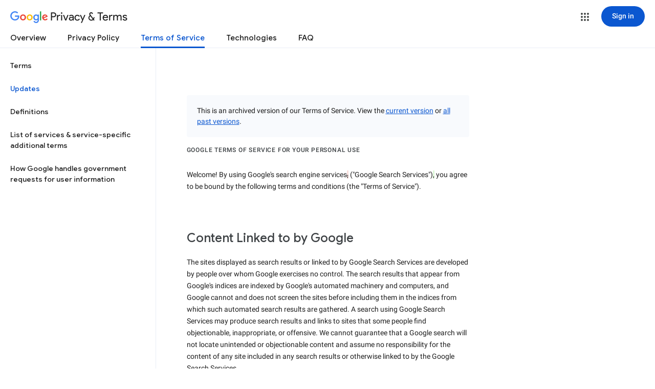

--- FILE ---
content_type: text/javascript; charset=UTF-8
request_url: https://www.gstatic.com/_/mss/boq-identity/_/js/k=boq-identity.IdentityPoliciesUi.en.-o7HlqUYZyE.2018.O/ck=boq-identity.IdentityPoliciesUi.z8nZaj1TsWk.L.B1.O/am=AADAt_l__2-whQAY/d=1/exm=_b,_tp/excm=_b,_tp,termsarchiveversionview/ed=1/wt=2/ujg=1/rs=AOaEmlEGcu1zCpvdDUbN9Xsw7r9PX8TNZQ/ee=EVNhjf:pw70Gc;EmZ2Bf:zr1jrb;JsbNhc:Xd8iUd;K5nYTd:ZDZcre;LBgRLc:SdcwHb;Me32dd:MEeYgc;NJ1rfe:qTnoBf;NPKaK:SdcwHb;NSEoX:lazG7b;Pjplud:EEDORb;QGR0gd:Mlhmy;SNUn3:ZwDk9d;ScI3Yc:e7Hzgb;Uvc8o:VDovNc;YIZmRd:A1yn5d;a56pNe:JEfCwb;cEt90b:ws9Tlc;dIoSBb:SpsfSb;dowIGb:ebZ3mb;eBAeSb:zbML3c;iFQyKf:QIhFr;lOO0Vd:OTA3Ae;oGtAuc:sOXFj;pXdRYb:MdUzUe;qQEoOc:KUM7Z;qafBPd:yDVVkb;qddgKe:xQtZb;wR5FRb:O1Gjze;xqZiqf:BBI74;yEQyxe:hTAg0b;yxTchf:KUM7Z;zxnPse:duFQFc/dti=1/m=ws9Tlc,O6y8ed,aW3pY,n73qwf,UUJqVe,IZT63,e5qFLc,pw70Gc,KUM7Z,O1Gjze,byfTOb,lsjVmc,xUdipf,ZDZcre,OTA3Ae,ZwDk9d,RyvaUb,Jis5wf,r2V6Pd,yJVP7e,MpJwZc,PrPYRd,LEikZe,NwH0H,V3dDOb,XVMNvd,duFQFc,QIhFr,xQtZb,lwddkf,gychg,w9hDv,RMhBfe,SdcwHb,EFQ78c,Ulmmrd,A7fCU,hc6Ubd,JNoxi,BVgquf,SpsfSb,Z5uLle,BBI74,MdUzUe,zbML3c,zr1jrb,Uas9Hd,pjICDe
body_size: 111116
content:
"use strict";_F_installCss(".EDId0c{position:relative}.nhh4Ic{position:absolute;left:0;right:0;top:0;z-index:1;pointer-events:none}.nhh4Ic[data-state=snapping],.nhh4Ic[data-state=cancelled]{transition:transform .2s}.MGUFnf{display:block;width:28px;height:28px;padding:15px;margin:0 auto;transform:scale(.7);background-color:#fafafa;border:1px solid #e0e0e0;border-radius:50%;box-shadow:0 2px 2px 0 rgba(0,0,0,.2);transition:opacity .4s}.nhh4Ic[data-state=resting] .MGUFnf,.nhh4Ic[data-state=cooldown] .MGUFnf{transform:scale(0);transition:transform .15s}.nhh4Ic .LLCa0e{stroke-width:3.6px}.nhh4Ic .LLCa0e{transform:translateZ(1px)}.nhh4Ic[data-past-threshold=false] .LLCa0e{opacity:.3}.rOhAxb{fill:#4285f4;stroke:#4285f4}.A6UUqe{display:none;stroke-width:3px}.A6UUqe,.tbcVO{width:28px;height:28px}.bQ7oke{position:absolute;width:0;height:0;overflow:hidden}.A6UUqe.qs41qe{animation-name:quantumWizSpinnerRotate;animation-duration:1568.63ms;animation-iteration-count:infinite;animation-timing-function:linear}.A6UUqe.qs41qe,.A6UUqe.SdoWjb{display:inline-block}.A6UUqe.qs41qe .ceIWpc{stroke:none;fill:none}.A6UUqe.sf4e6b .qjUCkf{stroke-width:0}.qjUCkf{transition:stroke-width .4s;transform-origin:14px 14px;stroke-dasharray:58.9 58.9;stroke-dashoffset:58.9;fill:none;transform:rotate(0deg)}.A6UUqe.SdoWjb .qjUCkf{transition-duration:0}.A6UUqe.iPwZeb .qjUCkf{animation-delay:-466ms,-466ms,-466ms}.A6UUqe.qs41qe .qjUCkf{animation-name:quantumWizSpinnerFillUnfill,quantumWizSpinnerRot,quantumWizSpinnerColors;animation-duration:1333ms,5332ms,5332ms;animation-iteration-count:infinite,infinite,infinite;animation-timing-function:cubic-bezier(.4,0,.2,1),steps(4),linear;animation-fill-mode:forwards}@keyframes quantumWizSpinnerRotate{from{transform:rotate(0deg)}to{transform:rotate(1turn)}}@keyframes quantumWizSpinnerFillUnfill{from{stroke-dashoffset:58.8}50%{stroke-dashoffset:0}to{stroke-dashoffset:-58.4}}@keyframes quantumWizSpinnerRot{from{transform:rotate(0deg)}to{transform:rotate(-1turn)}}@keyframes quantumWizSpinnerColors{0%{stroke:#4285f4}18%{stroke:#4285f4}25%{stroke:#db4437}43%{stroke:#db4437}50%{stroke:#f4b400}68%{stroke:#f4b400}75%{stroke:#0f9d58}93%{stroke:#0f9d58}100%{stroke:#4285f4}}@keyframes primary-indeterminate-translate{0%{transform:translateX(-145.166611%)}20%{animation-timing-function:cubic-bezier(.5,0,.701732,.495819);transform:translateX(-145.166611%)}59.15%{animation-timing-function:cubic-bezier(.302435,.381352,.55,.956352);transform:translateX(-61.495191%)}100%{transform:translateX(55.444446%)}}@keyframes primary-indeterminate-translate-reverse{0%{transform:translateX(145.166611%)}20%{animation-timing-function:cubic-bezier(.5,0,.701732,.495819);transform:translateX(145.166611%)}59.15%{animation-timing-function:cubic-bezier(.302435,.381352,.55,.956352);transform:translateX(61.495191%)}100%{transform:translateX(-55.4444461%)}}@keyframes primary-indeterminate-scale{0%{transform:scaleX(.08)}36.65%{animation-timing-function:cubic-bezier(.334731,.12482,.785844,1);transform:scaleX(.08)}69.15%{animation-timing-function:cubic-bezier(.06,.11,.6,1);transform:scaleX(.661479)}100%{transform:scaleX(.08)}}@keyframes auxiliary-indeterminate-translate{0%{animation-timing-function:cubic-bezier(.15,0,.515058,.409685);transform:translateX(-54.888891%)}25%{animation-timing-function:cubic-bezier(.31033,.284058,.8,.733712);transform:translateX(-17.236978%)}48.35%{animation-timing-function:cubic-bezier(.4,.627035,.6,.902026);transform:translateX(29.497274%)}100%{transform:translateX(105.388891%)}}@keyframes auxiliary-indeterminate-translate-reverse{0%{animation-timing-function:cubic-bezier(.15,0,.515058,.409685);transform:translateX(54.888891%)}25%{animation-timing-function:cubic-bezier(.31033,.284058,.8,.733712);transform:translateX(17.236978%)}48.35%{animation-timing-function:cubic-bezier(.4,.627035,.6,.902026);transform:translateX(-29.497274%)}100%{transform:translateX(-105.388891%)}}@keyframes auxiliary-indeterminate-scale{0%{animation-timing-function:cubic-bezier(.205028,.057051,.57661,.453971);transform:scaleX(.08)}19.15%{animation-timing-function:cubic-bezier(.152313,.196432,.648374,1.004315);transform:scaleX(.457104)}44.15%{animation-timing-function:cubic-bezier(.257759,.003163,.211762,1.38179);transform:scaleX(.72796)}100%{transform:scaleX(.08)}}@keyframes buffering{to{transform:translateX(-10px)}}@keyframes buffering-reverse{to{transform:translateX(10px)}}@keyframes indeterminate-translate-ie{from{transform:translateX(-100%)}to{transform:translateX(100%)}}@keyframes indeterminate-translate-reverse-ie{from{transform:translateX(100%)}to{transform:translateX(-100%)}}.sZwd7c{height:4px;overflow:hidden;position:relative;transform:translateZ(0);transition:opacity .25s linear;width:100%}.w2zcLc,.xcNBHc,.MyvhI,.l3q5xe{height:100%;position:absolute;width:100%}.w2zcLc,.MyvhI{transform-origin:top left;transition:transform .25s ease}.MyvhI,.l3q5xe{animation:none}.w2zcLc{background-color:#e6e6e6;height:100%;transform-origin:top left;transition:transform .25s ease;width:100%}.TKVRUb{transform:scaleX(0)}.sUoeld{visibility:hidden}.l3q5xe{background-color:#000;display:inline-block}.xcNBHc{background-size:10px 4px;background-repeat:repeat-x;background-image:url(data:image/svg+xml;charset=UTF-8,%3Csvg%20version%3D%271.1%27%20xmlns%3D%27http%3A%2F%2Fwww.w3.org%2F2000%2Fsvg%27%20xmlns%3Axlink%3D%27http%3A%2F%2Fwww.w3.org%2F1999%2Fxlink%27%20x%3D%270px%27%20y%3D%270px%27%20enable-background%3D%27new%200%200%205%202%27%20xml%3Aspace%3D%27preserve%27%20viewBox%3D%270%200%205%202%27%20preserveAspectRatio%3D%27none%20slice%27%3E%3Ccircle%20cx%3D%271%27%20cy%3D%271%27%20r%3D%271%27%20fill%3D%27%23var(--quantum-wiz-progress-buffering-dots-color-no-hash)%27%2F%3E%3C%2Fsvg%3E);visibility:hidden}.sZwd7c.B6Vhqe .MyvhI{transition:none}.sZwd7c.B6Vhqe .TKVRUb{animation:primary-indeterminate-translate 2s infinite linear}.sZwd7c.B6Vhqe .TKVRUb>.l3q5xe{animation:primary-indeterminate-scale 2s infinite linear}.sZwd7c.B6Vhqe .sUoeld{animation:auxiliary-indeterminate-translate 2s infinite linear;visibility:visible}.sZwd7c.B6Vhqe .sUoeld>.l3q5xe{animation:auxiliary-indeterminate-scale 2s infinite linear}.sZwd7c.B6Vhqe.ieri7c .l3q5xe{transform:scaleX(.45)}.sZwd7c.B6Vhqe.ieri7c .sUoeld{animation:none;visibility:hidden}.sZwd7c.B6Vhqe.ieri7c .TKVRUb{animation:indeterminate-translate-ie 2s infinite ease-out}.sZwd7c.B6Vhqe.ieri7c .TKVRUb>.l3q5xe,.sZwd7c.B6Vhqe.ieri7c .sUoeld>.l3q5xe{animation:none}.sZwd7c.juhVM .w2zcLc,.sZwd7c.juhVM .MyvhI{right:0;transform-origin:center right}.sZwd7c.juhVM .TKVRUb{animation-name:primary-indeterminate-translate-reverse}.sZwd7c.juhVM .sUoeld{animation-name:auxiliary-indeterminate-translate-reverse}.sZwd7c.juhVM.ieri7c .TKVRUb{animation-name:indeterminate-translate-reverse-ie}.sZwd7c.qdulke{opacity:0}.sZwd7c.jK7moc .sUoeld,.sZwd7c.jK7moc .TKVRUb,.sZwd7c.jK7moc .sUoeld>.l3q5xe,.sZwd7c.jK7moc .TKVRUb>.l3q5xe{animation-play-state:paused}.sZwd7c.D6TUi .xcNBHc{animation:buffering .25s infinite linear;visibility:visible}.sZwd7c.D6TUi.juhVM .xcNBHc{animation:buffering-reverse .25s infinite linear}.d1dlne,.Ax4B8{display:flex;flex:1}.L6J0Pc{flex:1}.v5yLH,.v5yLH .d1dlne,.v5yLH .Ax4B8{display:inline}.BBOA1c{position:absolute;height:4px;bottom:1px;left:1px;right:1px;overflow-x:hidden;background-color:#fff;display:none}.L6J0Pc.ge6pde .BBOA1c{display:block}.u3WVdc{position:absolute;right:0;left:0;z-index:1;outline:none;overflow-y:auto;-webkit-overflow-scrolling:touch}.u3WVdc[data-childcount=\"0\"],.u3WVdc[data-expanded=false]{display:none}.Cigftf{position:relative;top:-24px}.Ax4B8{position:relative}.yNVtPc{position:absolute;left:0;width:100%;opacity:.3}.Ax4B8,.yNVtPc{background-color:transparent;color:inherit;font:inherit;line-height:inherit}.Ax4B8::-ms-clear{display:none}.d1dlne,.Ax4B8,.yNVtPc{height:100%}.umNhxf{overflow-x:hidden;text-overflow:ellipsis;white-space:nowrap}.MkjOTb{cursor:default}.VOEIyf,.VOEIyf .jBmls,.oKubKe{font:400 16px Roboto,RobotoDraft,Helvetica,Arial,sans-serif;color:#222}.VOEIyf{display:inline-block;height:34px;line-height:34px}.IjMZm{display:inline-block;height:auto;line-height:auto}.VOEIyf .ZAGvjd{border-color:transparent;border-style:solid;border-width:0 1px;outline:none}.oKubKe,.VOEIyf .ZAGvjd{box-sizing:border-box;padding:0 16px}.VOEIyf .jBmls{box-sizing:border-box;padding:8px 0;border:1px solid rgba(0,0,0,.2);background-color:#ffffff;border-radius:0 0 2px 2px;box-shadow:0 8px 10px 1px rgba(0,0,0,.14),0 3px 14px 2px rgba(0,0,0,.12),0 5px 5px -3px rgba(0,0,0,.2)}.oKubKe{line-height:40px}.oKubKe[aria-selected=true]{background-color:#eee}.oKubKe.RDPZE{color:rgba(0,0,0,.38)}.SmXtye{margin:7px 0;border-top:1px solid #dadada}.D4D33b{overflow-x:hidden;text-overflow:ellipsis;white-space:nowrap}.TMT2L,.Mxgq5c,.g4E9Cb{height:100%}.g4E9Cb{color:inherit;display:block;font:inherit;line-height:inherit}.g4E9Cb .ZAGvjd{padding-left:0;padding-right:0}.g4E9Cb .jBmls{left:-1px;right:-1px}:root{--boq-chrometransition-background:#eee;--boq-chrometransition-active-background-opacity:0.8}.KL4X6e{background:var(--boq-chrometransition-background);bottom:0;left:0;opacity:0;position:absolute;right:0;top:0}.TuA45b{opacity:var(--boq-chrometransition-active-background-opacity)}sentinel{}");
this.default_IdentityPoliciesUi=this.default_IdentityPoliciesUi||{};(function(_){var window=this;
try{
var wz;_.xz=function(a){return new wz(a[0].toLowerCase())};_.yz=function(a,b,c,e){if(a.length===0)throw Error("i");a=a.map(f=>{if(f instanceof wz)f=f.j;else throw Error("i");return f});const d=c.toLowerCase();if(a.every(f=>d.indexOf(f)!==0))throw Error("ma`"+c);b.setAttribute(c,e)};_.zz=function(a,b){b=_.yh(b.Hp());try{const c=_.dh(a),e=new a;c&&_.Uk(c,e);return e}finally{_.ih(b)}};_.Az=function(a){return _.Zl(a)?a.getAttribute("jsname")==="coFSxe":!1};
_.Bz=function(a,b){b.id||(b.id="ow"+_.vn(b));a.setAttribute("jsowner",b.id);a.__owner=b;var c=_.Hu(b,_.Az);c&&(_.Wl.has(c)||_.Wl.set(c,[]),_.Wl.get(c).push(a));(c=_.hm.get(b))||_.hm.set(b,c=[]);c.includes(a)||c.push(a);b.setAttribute("__IS_OWNER",!0)};_.Rm.prototype.ek=_.da(13,function(a){return this.wi(a)});_.Sx.prototype.ld=_.da(12,function(){return this.toggle(!1)});
_.Sx.prototype.yc=_.da(10,function(){if(this.j.length>0){const a=this.j[0];if("textContent"in a)return a.textContent.trim();if("innerText"in a)return a.innerText.trim()}return""});_.Sx.prototype.Jc=_.da(9,function(){return this.j.length==0?null:new _.Ux(this.j[0])});_.Ux.prototype.Jc=_.da(8,function(){return this});_.Sx.prototype.qb=_.da(7,function(){return this.j.length?this.j[0]:null});_.Ux.prototype.qb=_.da(6,function(){return this.j[0]});_.Cz=function(a){const b=_.jv(a);b===null&&_.fv(a);return b};
_.Dz=function(a){return a.j.slice()};_.Ez=function(a){return a instanceof _.Sx?a.el():a};wz=class{constructor(a){this.j=a}toString(){return this.j}};_.Fz=function(a){return(a.ownerDocument.compareDocumentPosition(a)&16)==16};_.Gz=function(a,b){const c=_.em(a);return c.defaultView&&c.defaultView.getComputedStyle&&(a=c.defaultView.getComputedStyle(a,null))?a[b]||a.getPropertyValue(b)||"":""};_.Hz=function(a){return a instanceof _.Ux?a:new _.Ux(_.Ez(a))};
_.RG=function(a){let b=!0;for(const d of a.et){var c=_.Yl(a.el,d);if(!c){b=!1;continue}const f=_.Ea(c,a.cb);if(!c.length){var e=a.el;c=(e.getAttribute("jsaction")||"").trim();const h=`${d}:.${"CLIENT"}`;c=c.replace(h+";","");c=c.replace(h,"");e.setAttribute("jsaction",c);_.am(e)}b=b&&f}return b};_.SG=function(a){if(a instanceof _.tr)return a.xi();if(a instanceof _.Yg||(a=_.wi.Ib().xi(a)))return a};var cha=function(a){const b=_.jc(a).map(c=>_.SG(c)).filter(c=>c instanceof _.Yg);_.pr(_.wi.Ib(),b);return _.ic(a,c=>c instanceof _.Yg?_.ti(_.yi(c)):_.ti(c))};_.gh({service:function(a,b){return cha(b)}},!0);
_.yH=function(a,b){b=_.ob(b);b!==void 0&&(a.href=b)};_.zH=function(a,b){_.Ym(a);_.$g.has(a.toString());b&&_.$g.has(b.toString())};
var wha,EH,xha,Aha,LH,OH,IH,zha,yha,Dha,HH,FH;wha=function(a){if(a==null||typeof a==="number")return a;if(a==="NaN"||a==="Infinity"||a==="-Infinity")return Number(a)};_.AH=function(a,b,c){_.fm(a,b,c)};_.BH=function(a){const b=[];for(let c=0;c<arguments.length;c++){const e=arguments[c];if(Array.isArray(e))for(let d=0;d<e.length;d+=8192){const f=_.BH.apply(null,_.Ia(e,d,d+8192));for(let h=0;h<f.length;h++)b.push(f[h])}else b.push(e)}return b};_.CH=function(a,b){return _.Lf(a,b[0],b[1])};
_.DH=function(a,b,c,e){e&&(c=c.bind(e));let d;return d=_.cm(a,b,function(f){_.RG(d);return c(f)},null)};EH=function(a){return(a=_.SG(a))?_.mr(_.yj.Ib(),a):void 0};xha=function(a,b){a&&_.wi.Ib().register(a,b)};
Aha=function(a){var b=_.Bh();const c=EH(a);if((typeof a!=="function"||_.Th(a))&&!c)return _.si("Service key must be a ServiceId, InjectionKey, or Service constructor that is registered.");let e;const d=(e=c==null?void 0:c.toString())!=null?e:a;if(a=yha(d))return a;let f,h;a=new _.Fh((k,l)=>{f=k;h=l});!FH.has(d)&&zha(d,a);(typeof d==="string"?_.vi(_.wi.Ib(),c):_.Ci(d)).flatMap(k=>_.Th(k)?_.Wk(c,k,new _.vv(b,k)):_.Ci(_.zz(k,new _.vv(b,k)))).De(f,h);return a};
_.GH=function(a,b){xha(a,b);b[_.Sh]=(c,e)=>{Aha(b).De(c,e)};b.description="Constructor: "+String(a)};_.JH=function(a,b){b&&_.wi.Ib().register(b,a);a.Pe=_.vh("root",()=>{var c=_.Bh();var e=EH(a);if(typeof a==="function"&&_.Th(a))throw Error("$b`"+_.Ph(a));var d;e=(d=e==null?void 0:e.toString())!=null?d:a;if(d=HH.Aa.get(e))e=d;else{d=typeof a==="function"?a:_.rr(_.wi.Ib(),a.xi());if(!d)throw Error("ac`"+a);c=_.zz(d,new _.vv(c,d));FH.has(e)||(d=HH,IH(d,e),d.Aa.set(e,c));e=c}return e},b||a)};
_.KH=function(a,b){a=_.Dq(a,b,void 0,void 0,wha);return a!=null?a:0};LH=function(a,b,c){let e=a[_.Ad]|0;const d=e&128?_.yq:void 0,f=_.jg(a,c,d);let h;if(f!=null&&_.Od(f)){if(!_.Qd(f))return _.Zf(f),f.Uc;h=f.Uc}else Array.isArray(f)&&(h=f);if(h){const k=h[_.Ad]|0;k&2&&(h=_.Mf(h,k))}h=_.CH(h,b);h!==f&&_.bg(a,e,c,h,d);return h};_.MH=function(a,b){a.j=b;if(b>a.Ba)throw Error();};
_.NH=function(a){const b=a.Aa;let c=a.j,e=b[c++],d=e&127;if(e&128&&(e=b[c++],d|=(e&127)<<7,e&128&&(e=b[c++],d|=(e&127)<<14,e&128&&(e=b[c++],d|=(e&127)<<21,e&128&&(e=b[c++],d|=e<<28,e&128&&b[c++]&128&&b[c++]&128&&b[c++]&128&&b[c++]&128&&b[c++]&128)))))throw Error();_.MH(a,c);return d};OH=function(a,b,c){const e=a.j.Ba;var d=_.NH(a.j)>>>0;d=a.j.j+d;let f=d-e;f<=0&&(a.j.Ba=d,c(b,a,void 0,void 0,void 0),f=d-a.j.j);if(f)throw Error();a.j.j=d;a.j.Ba=e};
_.PH=class{constructor(a,b){this.j=a;a=_.mf(_.Vq);this.Aa=!!a&&b===a||!1}};_.Bha=new _.PH(function(a,b,c,e,d){if(a.Aa!==2)return!1;OH(a,LH(b,e,c),d);return!0},_.Vq);_.Cha=new _.PH(function(a,b,c,e,d){if(a.Aa!==2)return!1;OH(a,LH(b,e,c),d);return!0},_.Vq);_.QH=class extends _.xv{static yb(){return{}}};IH=function(a,b){a.Aa.has(b);a.j.has(b)};zha=function(a,b){var c=HH;IH(c,a);c.j.set(a,b);b.De(e=>{c.Aa.set(a,e);c.j.delete(a)},e=>{e instanceof _.qy&&c.j.get(a)===b&&c.j.delete(a)})};
yha=function(a){var b=HH;const c=b.Aa.get(a);if(!FH.has(a))return c?_.Ci(c):b.j.get(a)};Dha=class{constructor(){this.Aa=new Map;this.j=new Map}dispose(a){if(a){for(const b of[...this.Aa.values()].reverse())(b==null?0:b.dispose)&&b.dispose();for(const b of[...this.j.values()].reverse())b.map(c=>{(c==null?0:c.dispose)&&c.dispose()})}this.Aa.clear();this.j.clear()}};HH=new Dha;FH=new Set;
_.zH(_.Dt,_.Ct);
_.m("ws9Tlc");
var Cma=class{constructor(){this.j=window}get(){return this.j}Aa(){return this.j.document}find(a){return(new _.Ux(this.j.document.documentElement)).find(a)}};_.JH(Cma,_.Ct);
_.n();
_.wI=function(a){_.us.call(this);this.j=a||window;this.Aa=_.ls(this.j,"resize",this.Ga,!1,this);this.Ea=_.vu(this.j)};_.xn(_.wI,_.us);_.wI.prototype.wb=function(){_.wI.If.wb.call(this);this.Aa&&(_.ss(this.Aa),this.Aa=null);this.Ea=this.j=null};_.wI.prototype.Ga=function(){const a=_.vu(this.j);_.qu(a,this.Ea)||(this.Ea=a,this.dispatchEvent("resize"))};
_.m("n73qwf");
var xI;xI=function(a){_.us.call(this);this.Ea=a?a.getWindow():window;this.Ha=this.Ea.devicePixelRatio>=1.5?2:1;this.Aa=(0,_.zi)(this.Ia,this);this.Ga=null;(this.j=this.Ea.matchMedia?this.Ea.matchMedia("(min-resolution: 1.5dppx), (-webkit-min-device-pixel-ratio: 1.5)"):null)&&typeof this.j.addListener!=="function"&&typeof this.j.addEventListener!=="function"&&(this.j=null)};
_.yI=function(a,b){_.Db.call(this);this.Ga=a;if(b){if(this.Ba)throw Error("jc");this.Ba=b;this.Aa=_.Pl(b);this.j=new _.wI(_.xu(b));this.j.Sa=this.Ga.Ga;this.Ea=new xI(this.Aa);this.Ea.start()}};_.xn(xI,_.us);xI.prototype.start=function(){this.j&&(typeof this.j.addEventListener==="function"?(this.j.addEventListener("change",this.Aa),this.Ga=()=>{this.j.removeEventListener("change",this.Aa)}):(this.j.addListener(this.Aa),this.Ga=()=>{this.j.removeListener(this.Aa)}))};
xI.prototype.Ia=function(){const a=this.Ea.devicePixelRatio>=1.5?2:1;this.Ha!=a&&(this.Ha=a,this.dispatchEvent("l"))};xI.prototype.wb=function(){this.Ga&&this.Ga();xI.If.wb.call(this)};_.xn(_.yI,_.Db);_.yI.prototype.hc=function(){return this.Ba};_.yI.prototype.Ri=function(){return this.Aa};_.yI.prototype.wb=function(){this.Aa=this.Ba=null;this.j&&(this.j.dispose(),this.j=null);_.ia(this.Ea);this.Ea=null};_.ch(_.St,_.yI);_.Pb().dg(function(a){const b=new _.yI(a,document);_.vy(a,_.St,b)});
_.n();
_.Qia=function(){const a=_.Bh();if(!a)throw Error("Ac");return a};_.Ria=function(a){if(a instanceof _.Yg)return a;const b=_.dh(a);if(!b)throw Error("Bc`"+_.Ph(a));return b};_.JJ=function(a){const b=_.Ria(a);return{Pe:_.vh(null,()=>_.Qia().get(b),a)}};
_.ER=function(a,b){return _.Gz(a,b)||(a.currentStyle?a.currentStyle[b]:null)||a.style&&a.style[b]};
_.m("O6y8ed");
var Uwa=function(a,b,c){Array.isArray(c)&&(c=c.join(" "));const e="aria-"+b;c===""||c==void 0?(FR||(FR={atomic:!1,autocomplete:"none",dropeffect:"none",haspopup:!1,live:"off",multiline:!1,multiselectable:!1,orientation:"vertical",readonly:!1,relevant:"additions text",required:!1,sort:"none",busy:!1,disabled:!1,hidden:!1,invalid:"false"}),c=FR,b in c?a.setAttribute(e,c[b]):a.removeAttribute(e)):a.setAttribute(e,c)},GR=function(a){_.Db.call(this);this.j=a||_.Pl();this.Aa={};this.Ba={}},HR=function(a,
b,c){_.Db.call(this);this.Ha=c!=null?(0,_.zi)(a,c):a;this.Ga=b;this.Ea=(0,_.zi)(this.Ka,this);this.Aa=this.j=null;this.Ba=[]};var FR;_.xn(GR,_.Db);GR.prototype.wb=function(){_.fc(this.Aa,this.j.removeNode,this.j);this.Ba=this.j=this.Aa=null;GR.If.wb.call(this)};var Vwa=function(a,b,c){c=c||"polite";var e;(e=a.Aa[c])?e.removeAttribute("aria-hidden"):(e=_.Ql(a.j,"DIV"),e.id=`goog-lr-${_.vn(e)}`,e.style.position="absolute",e.style.top="-1000px",e.style.height="1px",e.style.overflow="hidden",Uwa(e,"live",c),Uwa(e,"atomic","true"),a.j.j.body.appendChild(e),a.Aa[c]=e);var d=a.Ba[c];d=d&&d===b?b+"\u00a0":b;b&&(a.Ba[c]=d);_.Gu(e,d)};_.xn(HR,_.Db);HR.prototype.Ia=function(a){this.Ba=arguments;this.j?this.Aa=_.wn()+this.Ga:this.j=_.vs(this.Ea,this.Ga)};HR.prototype.stop=function(){this.j&&(_.ws(this.j),this.j=null);this.Aa=null;this.Ba=[]};HR.prototype.wb=function(){this.stop();HR.If.wb.call(this)};HR.prototype.Ka=function(){this.j&&(_.ws(this.j),this.j=null);this.Aa?(this.j=_.vs(this.Ea,this.Aa-_.wn()),this.Aa=null):this.Ha.apply(null,this.Ba)};_.IR=class{constructor(){this.Aa=new GR(_.pi(_.JJ(_.yI)).Ri());this.Ba=new HR(this.Ea,2E4,this)}j(a,b){_.vs(function(){Vwa(this.Aa,a,b);this.Ba.Ia(b)},100,this)}Ea(a){Vwa(this.Aa,"",a)}};_.JH(_.IR,_.Ft);
_.n();
_.m("cEt90b");
_.fja=function(a,...b){if(b.length===0)return _.ab(a[0]);let c=a[0];for(let e=0;e<b.length;e++)c+=encodeURIComponent(b[e])+a[e+1];return _.ab(c)};_.PJ=new _.ur(_.Dt);
_.n();
_.tK=_.p("L1AAkb");_.ah(_.tK);
_.Pma=class{constructor(){this.promise=new Promise((a,b)=>{this.resolve=a;this.reject=b})}};
_.pL=function(a,b){_.us.call(this);this.Aa=a||1;this.j=b||_.ea;this.Ea=(0,_.zi)(this.dI,this);this.Ga=_.wn()};_.qL=function(a){return a.j.length==0?null:new _.Ux(a.j[a.j.length-1])};_.xn(_.pL,_.us);_.g=_.pL.prototype;_.g.enabled=!1;_.g.Vh=null;_.g.setInterval=function(a){this.Aa=a;this.Vh&&this.enabled?(this.stop(),this.start()):this.Vh&&this.stop()};
_.g.dI=function(){if(this.enabled){const a=_.wn()-this.Ga;a>0&&a<this.Aa*.8?this.Vh=this.j.setTimeout(this.Ea,this.Aa-a):(this.Vh&&(this.j.clearTimeout(this.Vh),this.Vh=null),this.dispatchEvent("tick"),this.enabled&&(this.stop(),this.start()))}};_.g.start=function(){this.enabled=!0;this.Vh||(this.Vh=this.j.setTimeout(this.Ea,this.Aa),this.Ga=_.wn())};_.g.stop=function(){this.enabled=!1;this.Vh&&(this.j.clearTimeout(this.Vh),this.Vh=null)};_.g.wb=function(){_.pL.If.wb.call(this);this.stop();delete this.j};
_.rL=function(a){_.lx(a).Ga()};_.sL=1;_.tL=16;var Qma,vL,wL,xL,yL,Rma,Sma,Tma,AL,Uma,Wma,Vma;_.uL=function(){};Qma=[[],[]];vL=0;wL=new Set;xL=null;yL=0;Rma=0;Sma=0;_.zL=0;Tma=0;AL=function(a){this.j=this.Ba=void 0;this.Ea=!1;this.Aa=window;this.Ga=a;this.Ha=_.uL};AL.prototype.measure=function(a){this.Ba=a;return this};AL.prototype.Jb=function(a){this.j=a;return this};AL.prototype.Ce=function(){this.Ea=!0;return this};AL.prototype.window=function(a){this.Aa=a;return this};
_.BL=function(a){return Uma({measure:a.Ba,Jb:a.j,LH:a.Ha,window:a.Aa,Ce:a.Ea},a.Ga)};_.CL=function(a){return new AL(a)};
Uma=function(a,b){const c=Tma++,e=Math.max(a.measure?a.measure.length:0,a.Jb?a.Jb.length:0),d={id:c,Pz:a.measure,Rz:a.Jb,context:b,hh:[]};let f=d;return function(){var h=f.Db!==0;h&&(f=Object.assign({Db:0},d));b||(f.context=this);f.hh=Array.prototype.slice.call(arguments);e>arguments.length&&f.hh.push(new a.LH);h&&(h=vL,!a.Ce||_.zL==0||a.measure&&_.zL!=1||(h=(h+1)%2),Qma[h].push(f));return Vma(a.window)}};
Wma=function(a,b){const c={};let e;_.zL=1;for(var d=0;d<a.length;++d){e=a[d];var f=e.hh[e.hh.length-1];f&&typeof f==="object"&&(f.now=b);if(e.Pz){e.Db=1;try{e.Pz.apply(e.context,e.hh)}catch(h){c[d]=!0,_.ha(h)}}}_.zL=2;for(d=0;d<a.length;++d)if(e=a[d],(f=e.hh[e.hh.length-1])&&typeof f==="object"&&(f.now=b),!c[d]&&e.Rz){e.Db=2;try{e.Rz.apply(e.context,e.hh)}catch(h){_.ha(h)}}yL>0&&b>1&&(a=b-yL,a<500&&(_.tL+=a,_.sL++,a>100&&Rma++,Sma<a&&(Sma=a)));yL=wL.size&&b>1?b:0};
Vma=function(a){if(!wL.has(a)){wL.size||(xL=new _.Pma);wL.add(a);const b=xL.resolve;a.requestAnimationFrame(c=>{wL.clear();const e=Qma[vL];vL=(vL+1)%2;try{Wma(e,c)}finally{_.zL=0,e.length=0}b()})}return xL.promise};_.DL=function(a,b){const c=_.zL;try{return _.zL=2,a.apply(b)}finally{_.zL=c}};
_.mQ=function(a){try{return a.getBoundingClientRect()}catch(b){return{left:0,top:0,right:0,bottom:0}}};_.nQ=function(a){if(a.nodeType==1)return a=_.mQ(a),new _.mk(a.left,a.top);a=a.changedTouches?a.changedTouches[0]:a;return new _.mk(a.clientX,a.clientY)};_.oQ=function(a,b){a=_.nQ(a);b=_.nQ(b);return new _.mk(a.x-b.x,a.y-b.y)};
_.pQ=function(a,b,c){a.Td(function(e){c==null?!/-[a-z]/.test(b)&&(_.sm&&e.dataset?!/-[a-z]/.test(b)&&(_.sm&&e.dataset?b in e.dataset:e.hasAttribute?e.hasAttribute("data-"+_.tm(b)):e.getAttribute("data-"+_.tm(b)))&&delete e.dataset[b]:e.removeAttribute("data-"+_.tm(b))):_.um(e,b,c)})};_.qQ=function(a){try{const b=a&&a.activeElement;return b&&b.nodeName?b:null}catch(b){return null}};
_.rQ=!1;
_.m("L1AAkb");
var pR,rR,Ewa,Fwa,Gwa,sR,Hwa,Iwa;pR=function(a,b){b=b||_.Oa;let c=0,e=a.length,d;for(;c<e;){const f=c+(e-c>>>1);let h;h=b(0,a[f]);h>0?c=f+1:(e=f,d=!h)}return d?c:-c-1};_.qR=function(a){return a?_.xu(_.em(a)):_.xu()};rR=function(a,b){a=a.tabIndex||0;b=b.tabIndex||0;return a>0&&b>0?a-b:a>0?-1:b>0?1:0};Ewa=function(a,b){const c=rR(a,b);return c!==0?c:sR(a,b)};Fwa=function(a,b){for(;b=b.previousSibling;)if(b==a)return-1;return 1};
Gwa=function(a,b){const c=a.parentNode;if(c==b)return-1;for(;b.parentNode!=c;)b=b.parentNode;return Fwa(b,a)};
sR=function(a,b){if(a==b)return 0;if(a.compareDocumentPosition)return a.compareDocumentPosition(b)&2?1:-1;if("sourceIndex"in a||a.parentNode&&"sourceIndex"in a.parentNode){var c=a.nodeType==1,e=b.nodeType==1;if(c&&e)return a.sourceIndex-b.sourceIndex;const d=a.parentNode,f=b.parentNode;return d==f?Fwa(a,b):!c&&_.Gl(d,b)?-1*Gwa(a,b):!e&&_.Gl(f,a)?Gwa(b,a):(c?a.sourceIndex:d.sourceIndex)-(e?b.sourceIndex:f.sourceIndex)}e=_.em(a);c=e.createRange();c.selectNode(a);c.collapse(!0);a=e.createRange();a.selectNode(b);
a.collapse(!0);return c.compareBoundaryPoints(_.ea.Range.START_TO_END,a)};Hwa=!1;Iwa=function(a){function b(e){switch(e.keyCode){case 9:case 38:case 40:case 37:case 39:_.rQ=!0}}if(!Hwa){Hwa=!0;var c=()=>{_.ls(a.body,"keydown",b,!0)};a.body?c():a.addEventListener("DOMContentLoaded",c)}};
_.tR=function(a){a=a.j.el();for(let b=0;b<10&&a;b++){if(a.isConnected){a.focus();let e;if(((e=a.ownerDocument)==null?void 0:e.activeElement)===a)break}let c;a=(c=_.Hu(a,e=>e["wiz-focus-redirect-target"],!0))==null?void 0:c["wiz-focus-redirect-target"]}};_.Jwa=class{constructor(a){this.j=a?new _.Ux(a):new _.Sx([])}Ua(){return this.j}};var Kwa,Mwa,Nwa,vR,Qwa,Rwa,Swa,Twa,Owa;_.uR=function(a,b=null,{vy:c}={}){(a=_.qQ(_.em(b||a.j.j.document)))&&a.tagName!=="BODY"||(a=c!=null?c:a);a&&_.Zl(b)&&a.tagName!=="BODY"&&(b["wiz-focus-redirect-target"]=a);return new _.Jwa(a)};Kwa=function(a,b,{hd:c=!0,preventScroll:e=!1}={}){const d=vR(a),f=vR(a);_.cm(d.el(),"focus",function(){_.wR(this,b,{hd:c,preventScroll:e})},a);_.cm(f.el(),"focus",function(){_.xR(this,b,{hd:c,preventScroll:e})},a);b.children().Jc().before(d);b.append(f)};
Mwa=function(a,b,c,{hd:e=!0,preventScroll:d=!1}={}){_.BL(_.CL(a).measure(function(f){var h=_.Dz(_.Lwa(this,b,{hd:e}));c.el()!==null&&h.includes(c.el())?f.Od=c:(h=_.Dz(_.yR(this,b,{hd:e})),f.Od=h[0])}).Jb(function(f){f.Od&&f.Od.focus({preventScroll:d})}).window(_.qR(c.el())))()};
Nwa=function(a,b,{hd:c=!0,preventScroll:e=!1}={}){_.BL(_.CL(a).measure(function(d){const f=_.yR(this,b,{hd:c}),h=f.filter(function(k){return k.hasAttribute("autofocus")});h.size()>0?d.Od=h.Mc(0):f.size()>0&&(d.Od=f.Mc(0))}).Jb(function(d){d.Od&&d.Od.focus({preventScroll:e})}).window(_.qR(b.el())))()};_.zR=function(a,b,c){({hd:d=!0,preventScroll:e=!1}={});var e,d;Kwa(a,b,{hd:d,preventScroll:e});c?Mwa(a,b,c,{hd:d,preventScroll:e}):b.el().contains(_.qQ(a.j.j.document))||Nwa(a,b,{hd:d,preventScroll:e})};
vR=function(a){a=new _.Ux(a.j.j.document.createElement("div"));_.Xx(a,"tabindex",0);_.Xx(a,"aria-hidden","true");a.mb("pw1uU");return a};_.wR=function(a,b,{hd:c=!0,preventScroll:e=!1}={}){_.BL(_.CL(a).measure(function(d){const f=_.yR(this,b,{hd:c});f.size()>0&&(d.Od=f.Mc(-1))}).Jb(function(d){d.Od&&d.Od.focus({preventScroll:e})}).window(_.qR(b.el())))()};
_.xR=function(a,b,{hd:c=!0,preventScroll:e=!1}={}){_.BL(_.CL(a).measure(function(d){const f=_.yR(this,b,{hd:c});f.size()>0&&(d.Od=f.Mc(0))}).Jb(function(d){d.Od&&d.Od.focus({preventScroll:e})}).window(_.qR(b.el())))()};_.Pwa=function(a,b){return b.hasAttribute("autofocus")||b.hasAttribute("tabindex")||["A","INPUT","TEXTAREA","SELECT","BUTTON"].includes(b.tagName)?Owa(a,b,-1,{hd:!1}):!1};
Qwa=function(a,b,{hd:c=!0}={}){const e=b.el();a=_.Dz(_.yR(a,_.Hz(e.ownerDocument.body),{hd:c}));b=pR(a,(d,f)=>sR(e,f));b>=0?(a.sort(rR),b=pR(a,(d,f)=>Ewa(e,f))):b=-b-1;return b===0?new _.Ux(a[a.length-1]):new _.Ux(a[b-1])};_.AR=function(a,b,{hd:c=!0}={}){const e=b.el();a=_.Dz(_.yR(a,_.Hz(e.ownerDocument.body),{hd:c}));b=pR(a,(d,f)=>sR(e,f));b>=0?(a.sort(rR),b=pR(a,(d,f)=>Ewa(e,f))):b=-b-2;return b===a.length-1?new _.Ux(a[0]):new _.Ux(a[b+1])};
Rwa=function(a,b,{hd:c=!0}={}){_.BL(_.CL(a).measure(function(e){e.Od=_.AR(this,b,{hd:c})}).Jb(function(e){e.Od&&e.Od.focus()}).window(_.qR(b.el())))()};Swa=function(a,b,{hd:c=!0}={}){_.BL(_.CL(a).measure(function(e){e.Od=Qwa(this,b,{hd:c})}).Jb(function(e){e.Od&&e.Od.focus()}).window(_.qR(b.el())))()};
_.BR=function(a,b,c,{bH:e=!0,hd:d=!0}={}){var f=vR(a);const h=vR(a),k=vR(a),l=vR(a);_.cm(f.el(),"focus",function(){_.xR(this,b,{hd:d})},a);_.cm(h.el(),"focus",function(){_.BL(_.CL(this).measure(function(q){_.Pwa(this,c.el())?q.Od=c:q.Od=Qwa(this,c,{hd:d})}).Jb(function(q){q.Od&&q.Od.focus()}).window(_.qR(b.el())))()},a);_.cm(k.el(),"focus",function(){_.BL(_.CL(this).measure(function(q){q.Od=_.AR(this,c,{hd:d})}).Jb(function(q){q.Od&&q.Od.focus()}).window(_.qR(b.el())))()},a);_.cm(l.el(),"focus",function(){_.wR(this,
b,{hd:d})},a);c.after(l);c.after(f);b.children().Jc().before(h);b.append(k);e&&(e=vR(a),f=vR(a),_.cm(e.el(),"focus",function(){Rwa(this,_.qL(b.children()),{hd:d})},a),_.cm(f.el(),"focus",function(){Swa(this,b.children().Jc(),{hd:d})},a),b.children().Jc().before(e),b.append(f))};_.yR=function(a,b,{hd:c=!0}={}){return Twa(a,b,0,{hd:c})};_.CR=function(a,b){a.find(".pw1uU").remove();b&&b.parent().find(".pw1uU").remove()};_.Lwa=function(a,b,{hd:c=!0}={}){return Twa(a,b,-1,{hd:c})};
Twa=function(a,b,c,{hd:e}){return b.find("[autofocus], [tabindex], a, input, textarea, select, button").filter(d=>Owa(a,d,c,{hd:e}))};
Owa=function(a,b,c,{hd:e}){if(b.getAttribute("disabled")!=null||b.getAttribute("hidden")!=null||e&&(b.getAttribute("aria-disabled")=="true"||b.getAttribute("aria-hidden")=="true")||b.tabIndex<c||!(b.getBoundingClientRect().width>0)||_.Dx(b,"pw1uU"))return!1;if(b.getAttribute("type")=="radio")return b.checked||!a.j.j.document.querySelector(`[name="${b.getAttribute("name")}"]:checked`);a=a.j.get().getComputedStyle(b);return a.display!=="none"&&a.visibility!=="hidden"};
_.DR=class{constructor(){this.j=_.pi(_.PJ);Iwa(this.j.j.document)}};_.JH(_.DR,_.tK);
_.n();
_.m("aW3pY");
_.ru.prototype.Aa=_.da(3,function(a,b,c){return _.Au(this.j,arguments)});_.Mxa=function(a,b){_.wv(a,b)};_.lS=class extends _.DR{};_.JH(_.lS,_.du);
_.n();
_.lF=class extends _.wg{constructor(a){super(a)}};_.en=_.lF;
var oF;_.mF=function(a){if(a!=null&&typeof a!=="number")throw Error("z`"+typeof a+"`"+a);return a};_.nF=function(a,b){a.sort(b||_.Oa)};oF=function(){return _.mv(_.Ok("w2btAe"),_.lF,new _.lF)};_.pF=function(a){try{return a.j?a.j.responseText:""}catch(b){return""}};_.qF=function(){var a=oF();return _.Oq(a,3,"0")};_.rF=function(){var a=oF();return _.Oq(a,1)};_.sF=function(a,b,c,e){e=e?e(b):b;return Object.prototype.hasOwnProperty.call(a,e)?a[e]:a[e]=c(b)};_.tF=function(){return _.Ok("Im6cmf").string()};
var via,wia,hJ,iJ,jJ,kJ,zia,lJ,yia,gJ;via=function(a){return _.cn.Tj&&!_.cn.Wl&&!_.cn.Sp&&!_.cn.Rp&&gJ(a)};wia=function(){return _.cn.Tj&&(_.cn.Sp||_.cn.Rp)&&gJ("32")&&!gJ("47")};hJ=function(a){return typeof a==="string"?parseInt(a,10):a};
_.nJ=function(a,b){var c=a[xia];if(c&&!b)return c.clone();b=new yia;a[xia]=b;_.Tq(b,1,9);c=_.kv(_.Ok("LVIXXb"),0);_.Tq(b,2,c);a.devicePixelRatio?(c=a.devicePixelRatio,c=typeof c==="string"?parseFloat(c):c):c=1;isNaN(c)?(_.ha(Error("oc")),c=1):c<=0&&(_.ha(Error("pc")),c=1);_.Eq(b,3,_.mF(c));var e=hJ(a.innerWidth);const d=hJ(a.innerHeight);isNaN(e)?_.ha(Error("qc")):e<0?_.ha(Error("rc")):isNaN(d)?_.ha(Error("sc")):d<0?_.ha(Error("tc")):(e=iJ(jJ(new kJ,e),d),_.Vj(b,kJ,5,e));a.screen&&c&&(e=hJ(a.screen.width),
a=hJ(a.screen.height),isNaN(e)?_.ha(Error("uc")):e<0?_.ha(Error("vc")):isNaN(a)?_.ha(Error("wc")):a<0?_.ha(Error("xc")):(a=iJ(jJ(new kJ,e*c),a*c),_.Vj(b,kJ,4,a)));a=new zia;a=_.Eq(a,1,_.Ee(_.Rc()&&(via("23")||_.cn.Tj&&_.cn.Wl&&gJ("25")||!_.cn.Tj&&!_.cn.fs&&_.cn.Wl&&gJ("4.2")||_.cn.Fs&&gJ("12.10")||wia())));a=_.Eq(a,2,_.Ee(_.Rc()&&(via("17")||_.cn.Tj&&_.cn.Wl&&gJ("25")||!_.cn.Tj&&!_.cn.fs&&_.cn.Wl&&gJ("4.0")||_.cn.Fs&&gJ("11.10")||wia())));a=_.Eq(a,4,_.Ee(!!window.PushManager));_.Vj(b,zia,6,a);a=new lJ;
_.mJ&&(c=_.mJ,e=c.AH(),_.Eq(a,1,_.Ee(e)),e=c.Hq(),_.Tq(a,2,e),c=c.Iq(),_.Tq(a,3,c));_.Vj(b,lJ,7,a);_.Aia(b);return b.clone()};_.Aia=function(a){if(_.oJ){const e=a.j();if(e){if(!_.oJ.j()){var b=_.oJ,c=new kJ;_.Vj(b,kJ,5,c)}iJ(jJ(_.oJ.j(),e.Aa()),e.j())}if(a=_.Hq(a,lJ,7))_.Hq(_.oJ,lJ,7)||(b=_.oJ,c=new lJ,_.Vj(b,lJ,7,c)),b=_.Hq(_.oJ,lJ,7),c=_.Fe(_.Dq(a,1)),b=_.Eq(b,1,_.Ee(c)),c=_.Qe(_.Dq(a,2)),b=_.Tq(b,2,c),a=_.Qe(_.Dq(a,3)),_.Tq(b,3,a)}else _.oJ=a.clone()};iJ=function(a,b){return _.Qq(a,2,b)};
jJ=function(a,b){return _.Qq(a,3,b)};kJ=class extends _.wg{constructor(a){super(a)}j(){return _.Se(_.Dq(this,2))}Aa(){return _.Se(_.Dq(this,3))}};zia=class extends _.wg{constructor(a){super(a)}};lJ=class extends _.wg{constructor(a){super(a)}Hq(){return _.Qe(_.Dq(this,2,void 0,_.Cq))}Iq(){return _.Qe(_.Dq(this,3,void 0,_.Cq))}};yia=class extends _.wg{constructor(a){super(a,500)}j(){return _.Hq(this,kJ,5)}};gJ=_.cn.Kz;var xia;xia=Symbol();_.oJ=null;_.mJ=null;
_.m("UUJqVe");
_.ea._F_getScopedIjData=_.ea._F_getScopedIjData||{};var Bia=_.ea._F_getIjData;_.pJ=class{constructor(a){this.j=a||null;this.Aa=!1}};_.ch(_.xy,_.pJ);_.Pb().dg(function(a){const b=Bia();b&&(b.Uk!==void 0&&(_.Aia(_.nJ(window)),b.Uk=_.oJ),_.vy(a,_.xy,new _.pJ(b)))});
_.n();
_.bF=function(a,b){return b(`[${a.substring(4)}`)};_.cF=function(a){return(0,_.wf)(a)?Number(a):String(a)};
_.eI=function(a,b,c,e){let d=a.get(e);if(d!=null)return d;d=0;for(let f=0;f<e.length;f++){const h=e[f];_.jg(b,h,void 0)!=null&&(d!==0&&(c=_.bg(b,c,d,void 0,void 0)),d=h)}a.set(e,d);return d};_.fI=function(a){let b;return(b=a[_.uq])!=null?b:a[_.uq]=new Map};_.gI=function(a,b){a=a.Uc;return _.eI(_.fI(a),a,void 0,b)};_.hI=function(a,b,c){return _.gI(a,b)===c?c:-1};_.iI=function(a,b,c){a=a.Uc;return _.pg(a,a[_.Ad]|0,b,c)||b[_.hf]||(b[_.hf]=_.jf(b))};
_.jI=function(a,b){let c;return(c=_.Fe(_.Dq(a,b)))!=null?c:!1};_.kI=class extends _.wg{constructor(a){super(a)}};_.lI=[1,2];_.mI=class extends _.wg{constructor(a){super(a)}};_.nI=[2,3,4,5,6,8];_.oI=class extends _.wg{constructor(a){super(a)}};_.oI.prototype.Eo=_.ca(20);_.pI=function(a){return _.Iq(a,_.oI,1)};_.qI=_.Ng(class extends _.wg{constructor(a){super(a)}});
_.m("IZT63");
_.rI=function(a){var b=_.Lk("nQyAE",window);var c=_.Lk("TSDtV",window);if(c&&typeof c==="string"){var e=_.pI(_.bF(c,_.qI))[0];if(e){c={};for(d of _.Iq(e,_.mI,2))switch(e=_.Oq(d,7),_.gI(d,_.nI)){case 3:c[e]=_.jI(d,_.hI(d,_.nI,3));break;case 2:c[e]=_.cF(_.Nq(d,_.hI(d,_.nI,2)));break;case 4:c[e]=_.KH(d,_.hI(d,_.nI,4));break;case 5:c[e]=_.Oq(d,_.hI(d,_.nI,5));break;case 8:const f=_.iI(d,_.kI,_.hI(d,_.nI,8));switch(_.gI(f,_.lI)){case 1:c[e]="%.@."+_.Oq(f,_.hI(f,_.lI,1)).substring(1)}}var d=c}else d={}}else d=
{};if(d&&Object.keys(d).length>0)for(let f of Object.keys(d))f in b||(b[f]=d[f]);b=b[a];return b!==void 0?new _.Nk("nQyAE."+a,b):null};_.sI=class extends _.QH{get(a){return _.rI(a)}};_.GH(_.Pj,_.sI);
_.n();
_.QJ=function(a){const b=a.indexOf("#");return b<0?a:a.slice(0,b)};_.RJ=function(a){a=a.match(_.Vi);return _.Ti(null,null,null,null,a[5],a[6],a[7])};_.SJ=class{};
_.Mma=new Set([1]);_.Nma=new Set;
_.m("e5qFLc");
var Xma,Yma;Xma=function(a){let b;_.Vl(a,c=>_.Ul(c)?(b=_.Ul(c),!0):!1,!0);return b||a};
_.Zma=function(a,b){let c;_.wa(a.j,function(e){if(!c){var d=e.Da().el();if(_.Gl(d.ownerDocument,d)){if(b instanceof Element){if(!_.Fz(b)||d!=b&&!_.Gl(d,Xma(b)))return}else if(typeof b=="function"){if(!b(e))return}else if(typeof b=="string"){d=b.match(_.Vi);const f=e.Rc.j.match(_.Vi);if(d[5]!=f[5]||d[7]!=f[7]||!Yma(d[6],f[6]))return}else if("function"==typeof _.EL&&b instanceof _.EL){if(!e.matches(b))return}else if("function"==typeof _.FL&&b instanceof _.FL){if(e!=b)return}else return;c=e}else _.GL(this,
e)}},a);return c};Yma=function(a,b){if(!a&&!b)return!0;if(!a||!b)return!1;let c={},e={},d=c;const f=(h,k)=>{d[h]||(d[h]=[]);d[h].push(k)};_.aj(a,f);d=e;_.aj(b,f);if(!_.La(_.kc(c).sort(),_.kc(e).sort()))return!1;a=_.kc(c);for(const h of a)if(a=c[h].sort(),b=e[h].sort(),!_.La(a,b))return!1;return!0};_.GL=function(a,b){_.Ea(a.j,b);b.Da().trigger("YjGWLc",b);return _.BL(_.CL(a).Jb(()=>{b.Da().remove();_.lx(b.Da().el()).Ga()}).Ce())()};_.HL=function(a){for(;a.j.length>(a.Ea?a.Ba:a.Aa);)_.GL(a,a.j.shift())};
_.IL=class extends _.QH{constructor(){super();this.j=[];this.Aa=5;this.Ba=Math.min(this.Aa,3);this.Ea=!1}find(a){if(a=_.Zma(this,a))return a}replace(a,b){this.j.splice(this.j.indexOf(a),1);b.Da().el();this.j.push(b);_.HL(this)}flush(a,b){const c=[];_.wa(this.j,function(e){a&&!a.call(b,e)||c.push(_.GL(this,e))},this);return Promise.all(c).then(()=>{})}};_.GH(_.nu,_.IL);
_.n();
var ffa,gfa;_.sz=function(a){a.Al=void 0;a.Ib=function(){return a.Al?a.Al:a.Al=new a}};ffa=function(){return"_"};_.tz={};gfa=function(a){return a.replace(/[;\s\|\+\0]/g,function(b){return"|"+b.charCodeAt(0)+"+"})};_.uz=function(a){const b=_.Vm(a);if(typeof a==="function")a="";else{if(a instanceof _.wg){var c=_.Vm(a,!0);a=c?(_.tz[c]||ffa)(a):"unsupported"}else a=""+a;a=gfa(a)}return{Qc:b,id:a,ui:b+";"+a}};
_.Vz=function(a){this.Ba=this.Ia=this.Ea="";this.Ka=null;this.Ha=this.Aa="";this.Ga=!1;let b;a instanceof _.Vz?(this.Ga=a.Ga,_.Wz(this,a.Ea),this.Ia=a.Ia,this.Ba=a.Ba,_.Xz(this,a.Ka),this.Aa=a.Aa,_.Yz(this,a.j.clone()),this.Ha=a.Ha):a&&(b=String(a).match(_.Vi))?(this.Ga=!1,_.Wz(this,b[1]||"",!0),this.Ia=Zz(b[2]||""),this.Ba=Zz(b[3]||"",!0),_.Xz(this,b[4]),this.Aa=Zz(b[5]||"",!0),_.Yz(this,b[6]||"",!0),this.Ha=Zz(b[7]||"")):(this.Ga=!1,this.j=new _.$z(null,this.Ga))};var Zz,aA,qfa,bA,mfa,lfa,pfa,nfa,dA;_.Vz.prototype.toString=function(){const a=[];var b=this.Ea;b&&a.push(aA(b,bA,!0),":");var c=this.Ba;if(c||b=="file")a.push("//"),(b=this.Ia)&&a.push(aA(b,bA,!0),"@"),a.push(encodeURIComponent(String(c)).replace(/%25([0-9a-fA-F]{2})/g,"%$1")),c=this.Ka,c!=null&&a.push(":",String(c));if(c=this.Aa)this.Ba&&c.charAt(0)!="/"&&a.push("/"),a.push(aA(c,c.charAt(0)=="/"?lfa:mfa,!0));(c=this.j.toString())&&a.push("?",c);(c=this.Ha)&&a.push("#",aA(c,nfa));return a.join("")};
_.Vz.prototype.resolve=function(a){const b=this.clone();let c=!!a.Ea;c?_.Wz(b,a.Ea):c=!!a.Ia;c?b.Ia=a.Ia:c=!!a.Ba;c?b.Ba=a.Ba:c=a.Ka!=null;var e=a.Aa;if(c)_.Xz(b,a.Ka);else if(c=!!a.Aa){if(e.charAt(0)!="/")if(this.Ba&&!this.Aa)e="/"+e;else{var d=b.Aa.lastIndexOf("/");d!=-1&&(e=b.Aa.slice(0,d+1)+e)}d=e;if(d==".."||d==".")e="";else if(d.indexOf("./")!=-1||d.indexOf("/.")!=-1){e=_.wc(d,"/");d=d.split("/");const f=[];for(let h=0;h<d.length;){const k=d[h++];k=="."?e&&h==d.length&&f.push(""):k==".."?((f.length>
1||f.length==1&&f[0]!="")&&f.pop(),e&&h==d.length&&f.push("")):(f.push(k),e=!0)}e=f.join("/")}else e=d}c?b.Aa=e:c=a.j.toString()!=="";c?_.Yz(b,a.j.clone()):c=!!a.Ha;c&&(b.Ha=a.Ha);return b};_.Vz.prototype.clone=function(){return new _.Vz(this)};_.Wz=function(a,b,c){a.Ea=c?Zz(b,!0):b;a.Ea&&(a.Ea=a.Ea.replace(/:$/,""))};_.Xz=function(a,b){if(b){b=Number(b);if(isNaN(b)||b<0)throw Error("sb`"+b);a.Ka=b}else a.Ka=null};
_.Yz=function(a,b,c){b instanceof _.$z?(a.j=b,ofa(a.j,a.Ga)):(c||(b=aA(b,pfa)),a.j=new _.$z(b,a.Ga))};_.cA=function(a){return a instanceof _.Vz?a.clone():new _.Vz(a)};Zz=function(a,b){return a?b?decodeURI(a.replace(/%25/g,"%2525")):decodeURIComponent(a):""};aA=function(a,b,c){return typeof a==="string"?(a=encodeURI(a).replace(b,qfa),c&&(a=a.replace(/%25([0-9a-fA-F]{2})/g,"%$1")),a):null};qfa=function(a){a=a.charCodeAt(0);return"%"+(a>>4&15).toString(16)+(a&15).toString(16)};bA=/[#\/\?@]/g;mfa=/[#\?:]/g;
lfa=/[#\?]/g;pfa=/[#\?@]/g;nfa=/#/g;_.$z=function(a,b){this.Aa=this.j=null;this.Ba=a||null;this.Ea=!!b};dA=function(a){a.j||(a.j=new Map,a.Aa=0,a.Ba&&_.aj(a.Ba,function(b,c){a.add(_.$i(b),c)}))};_.$z.prototype.add=function(a,b){dA(this);this.Ba=null;a=eA(this,a);let c=this.j.get(a);c||this.j.set(a,c=[]);c.push(b);this.Aa+=1;return this};_.$z.prototype.remove=function(a){dA(this);a=eA(this,a);return this.j.has(a)?(this.Ba=null,this.Aa-=this.j.get(a).length,this.j.delete(a)):!1};
_.$z.prototype.clear=function(){this.j=this.Ba=null;this.Aa=0};var fA=function(a,b){dA(a);b=eA(a,b);return a.j.has(b)};_.g=_.$z.prototype;_.g.forEach=function(a,b){dA(this);this.j.forEach(function(c,e){c.forEach(function(d){a.call(b,d,e,this)},this)},this)};_.g.jh=function(){dA(this);const a=Array.from(this.j.values()),b=Array.from(this.j.keys()),c=[];for(let e=0;e<b.length;e++){const d=a[e];for(let f=0;f<d.length;f++)c.push(b[e])}return c};
_.g.Ig=function(a){dA(this);let b=[];if(typeof a==="string")fA(this,a)&&(b=b.concat(this.j.get(eA(this,a))));else{a=Array.from(this.j.values());for(let c=0;c<a.length;c++)b=b.concat(a[c])}return b};_.g.set=function(a,b){dA(this);this.Ba=null;a=eA(this,a);fA(this,a)&&(this.Aa-=this.j.get(a).length);this.j.set(a,[b]);this.Aa+=1;return this};_.g.get=function(a,b){if(!a)return b;a=this.Ig(a);return a.length>0?String(a[0]):b};
_.gA=function(a,b,c){a.remove(b);c.length>0&&(a.Ba=null,a.j.set(eA(a,b),_.Ga(c)),a.Aa+=c.length)};_.$z.prototype.toString=function(){if(this.Ba)return this.Ba;if(!this.j)return"";const a=[],b=Array.from(this.j.keys());for(let e=0;e<b.length;e++){var c=b[e];const d=encodeURIComponent(String(c));c=this.Ig(c);for(let f=0;f<c.length;f++){let h=d;c[f]!==""&&(h+="="+encodeURIComponent(String(c[f])));a.push(h)}}return this.Ba=a.join("&")};
_.$z.prototype.clone=function(){const a=new _.$z;a.Ba=this.Ba;this.j&&(a.j=new Map(this.j),a.Aa=this.Aa);return a};var eA=function(a,b){b=String(b);a.Ea&&(b=b.toLowerCase());return b},ofa=function(a,b){b&&!a.Ea&&(dA(a),a.Ba=null,a.j.forEach(function(c,e){const d=e.toLowerCase();e!=d&&(this.remove(e),_.gA(this,d,c))},a));a.Ea=b};
var rfa,vfa,tfa,ufa,sfa,wfa;_.hA=function(a,b){return b?a.replace(rfa,""):a};_.iA=function(a,b){let c=0,e=0,d=!1;a=_.hA(a,b).split(sfa);for(b=0;b<a.length;b++){const f=a[b];tfa.test(_.hA(f))?(c++,e++):ufa.test(f)?d=!0:vfa.test(_.hA(f))?e++:wfa.test(f)&&(d=!0)}return e==0?d?1:0:c/e>.4?-1:1};_.jA=function(a,b){switch(_.iA(b)){case 1:a.dir!=="ltr"&&(a.dir="ltr");break;case -1:a.dir!=="rtl"&&(a.dir="rtl");break;default:a.removeAttribute("dir")}};rfa=/<[^>]*>|&[^;]+;/g;vfa=RegExp("[A-Za-z\u00c0-\u00d6\u00d8-\u00f6\u00f8-\u02b8\u0300-\u0590\u0900-\u1fff\u200e\u2c00-\ud801\ud804-\ud839\ud83c-\udbff\uf900-\ufb1c\ufe00-\ufe6f\ufefd-\uffff]");
tfa=RegExp("^[^A-Za-z\u00c0-\u00d6\u00d8-\u00f6\u00f8-\u02b8\u0300-\u0590\u0900-\u1fff\u200e\u2c00-\ud801\ud804-\ud839\ud83c-\udbff\uf900-\ufb1c\ufe00-\ufe6f\ufefd-\uffff]*[\u0591-\u06ef\u06fa-\u08ff\u200f\ud802-\ud803\ud83a-\ud83b\ufb1d-\ufdff\ufe70-\ufefc]");ufa=/^http:\/\/.*/;_.xfa=RegExp("[A-Za-z\u00c0-\u00d6\u00d8-\u00f6\u00f8-\u02b8\u0300-\u0590\u0900-\u1fff\u200e\u2c00-\ud801\ud804-\ud839\ud83c-\udbff\uf900-\ufb1c\ufe00-\ufe6f\ufefd-\uffff][^\u0591-\u06ef\u06fa-\u08ff\u200f\ud802-\ud803\ud83a-\ud83b\ufb1d-\ufdff\ufe70-\ufefc]*$");
_.yfa=RegExp("[\u0591-\u06ef\u06fa-\u08ff\u200f\ud802-\ud803\ud83a-\ud83b\ufb1d-\ufdff\ufe70-\ufefc][^A-Za-z\u00c0-\u00d6\u00d8-\u00f6\u00f8-\u02b8\u0300-\u0590\u0900-\u1fff\u200e\u2c00-\ud801\ud804-\ud839\ud83c-\udbff\uf900-\ufb1c\ufe00-\ufe6f\ufefd-\uffff]*$");sfa=/\s+/;wfa=/[\d\u06f0-\u06f9]/;
_.t={};
_.MG=function(a,b){return document.getElementById(b)||a.querySelector(`#${b}`)};_.OG=function(a){return(a=_.NG(a).getAttribute("jsdata"))?a.trim().split(/\s+/):[]};_.PG=function(a){if((a=a.getAttribute("jsdata"))&&a.indexOf("deferred-")==0)return a.substring(9).trim()};_.NG=function(a,b){const c=_.PG(a);if(c){let e;b&&(e=b.querySelector("#"+c));e||(e=_.MG(a,c));return e}return a};
_.TH=new _.as("i");_.Gha=new _.as("j");_.UH=new _.as("k");var Hha;_.Yj.prototype.Qc="v3Bbmc";Hha=0;_.VH={};_.WH=0;_.XH=function(a){if(!a)return"";var b="$"+Hha++;b=(a.Qc?_.uz(a).ui:";unsupported")+";"+b;_.VH[b]||_.WH++;_.VH[b]=a;return b};_.YH=function(a){a=a.trim().split(/;/);return{Qc:a[0],Xu:a[0]+";"+a[1],id:a[1],qg:a[2]}};
/*
 Copyright The Closure Library Authors.
 SPDX-License-Identifier: Apache-2.0
*/
_.rJ=function(a,b){b=b||_.Pl();a&&a.Fd?b=a.Fd():(b=_.Ql(b,"DIV"),a=_.qJ(a),b.innerHTML=_.Ya(a));return b.childNodes.length==1&&(a=b.firstChild,a.nodeType==1)?a:b};_.qJ=function(a){return _.Aj(a)?a.zn&&(a=a.zn(),a instanceof _.Va)?a:_.wb("zSoyz"):_.wb(String(a))};_.sJ={};
_.m("MpJwZc");
var Cia;_.tJ=function(a){if(!a.j)return null;if(!a.Aa){for(const b in a.j){if(typeof a.j[b]!=="function")continue;if(!a.j.hasOwnProperty(b))continue;const c=a.j[b];Object.defineProperty(a.j,b,{configurable:!0,get:()=>{try{const e=c();Object.defineProperty(a.j,b,{value:e});return e}catch(e){_.ha(e)}}})}a.Aa=!0}return a.j};_.uJ=class extends _.Ej{constructor(a,b,c){super(a,b);this.node=b;this.kind=c}};
_.vJ=function(a,b=!0){if(_.WH!=0&&a&&(a.nodeType==1||a.nodeType==11)){var c=_.Zl(a)?[a]:[];b&&_.Ha(c,a.querySelectorAll("[jsdata]"));c=c.filter(function(f){f.hasAttribute("jsdata")?(f=f.getAttribute("jsdata"),f=!_.yc(f==null?"":String(f))):f=!1;return f});var e=_.Zl(a)?a:void 0,d=new Set;_.Pa(c,function(f){var h=_.NG(f,e).getAttribute("jsdata");if(h){h=h.trim().split(" ").filter(q=>!q.startsWith(";unsupported"));var k=_.hx.get(f)||{},l={};h.forEach(function(q){const v=_.YH(q).qg;_.VH[q]?(l[v]=_.VH[q],
d.add(q)):k[v]&&(l[v]=k[v])});Object.keys(l).length!==0&&_.hx.set(f,l)}});for(const f of d)delete _.VH[f],_.WH--}};Cia=function(a){a.Aa.Qe(_.TH,b=>_.vJ(b.node));a.Aa.Qe(_.UH,b=>_.vJ(b.node))};var Dia;_.wJ=function(a){return a.Ha?a.Ha.getData():{}};
Dia=class{constructor(a,b){this.Ea=b||_.Pl();this.Ha=a||null}Ga(a,b){var c=_.wJ(this);var e=this.Ea||_.Pl();if((a=a(b||_.sJ,c))&&a.Fd)e=a.Fd();else if(a=_.qJ(a),b=e.j,e=_.yu(b,"DIV"),e.nodeType===1&&_.Si(e),e.innerHTML=_.Ya(a),e.childNodes.length==1)e=e.removeChild(e.firstChild);else{for(a=b.createDocumentFragment();e.firstChild;)a.appendChild(e.firstChild);e=a}this.Ba(e,_.t);return e}Fd(a,b){var c=_.wJ(this),e=this.Ea;a=_.rJ(a(b||_.sJ,c),e);this.Ba(a,_.t);return a}Mj(a,b,c){var e=_.wJ(this);(b=b(c||
_.sJ,e))&&b.Mj&&a?b.Mj(a):(b=_.qJ(b),a.innerHTML=_.Ya(b));this.Ba(a,_.t)}render(a,b){a=a(b||{},_.wJ(this));this.Ba(null,"function"==typeof _.qA&&a instanceof _.qA?a.La:null);return String(a)}j(a,b){var c=_.wJ(this);a=a(b||_.sJ,c);return String(a)}Ba(){}};var Eia;Eia=class{constructor(a){this.j=a;this.Aa=_.ry(this.j,_.xy)}getData(){this.j.isDisposed()||(this.Aa=_.ry(this.j,_.xy));return this.Aa?_.tJ(this.Aa):{}}};_.xJ=class extends Dia{constructor(a){const b=new Eia(a);super(b,a.get(_.St).Ri());this.Aa=new _.us;this.Ia=b}getData(){return this.Ia.getData()}Ba(a,b){super.Ba(a,b);this.Aa.dispatchEvent(new _.uJ(_.TH,a,b))}};_.ch(_.Tt,_.xJ);var Fia=a=>new _.xJ(a);_.Pb().dg(function(a){const b=Fia(a);Fia=null;_.vy(a,_.Tt,b);b.Aa.Qe(_.TH,window.wiz_progress);Cia(b)});
_.n();
var zfa,pA;
zfa=function(a,b){const c=[],e=a.length;let d=0,f=[],h,k,l=0;for(;l<e;){switch(d){case 0:var q=a.indexOf("<",l);if(q<0){if(c.length===0)return a;c.push(a.substring(l));l=e}else c.push(a.substring(l,q)),k=q,l=q+1,kA?(lA.lastIndex=l,q=lA.exec(a)):(lA.lastIndex=0,q=lA.exec(a.substring(l))),q?(f=["<",q[0]],h=q[1],d=1,l+=q[0].length):c.push("<");break;case 1:q=a.charAt(l++);switch(q){case "'":case '"':let v=a.indexOf(q,l);v<0?l=e:(f.push(q,a.substring(l,v+1)),l=v+1);break;case ">":f.push(q);c.push(b(f.join(""),
h));d=0;f=[];k=h=null;break;default:f.push(q)}break;default:throw Error();}d===1&&l>=e&&(l=k+1,c.push("<"),d=0,f=[],k=h=null)}return c.join("")};_.mA={};_.nA={};_.oA={};pA={};_.qA=function(){throw Error("ub");};_.qA.prototype.Wj=null;_.qA.prototype.vd=function(){return this.content};_.qA.prototype.toString=function(){return this.content};_.qA.prototype.zn=function(){if(this.La!==_.t)throw Error("vb");return _.Xa(this.toString())};_.rA=function(){_.qA.call(this)};_.xn(_.rA,_.qA);
_.rA.prototype.La=_.t;var sA=function(){_.qA.call(this)};_.xn(sA,_.qA);sA.prototype.La=_.mA;sA.prototype.Wj=1;var tA=function(){_.qA.call(this)};_.xn(tA,_.qA);tA.prototype.La=_.nA;tA.prototype.Wj=1;_.uA=function(){_.qA.call(this)};_.xn(_.uA,_.qA);_.uA.prototype.La=_.oA;_.uA.prototype.Wj=1;var vA=function(){_.qA.call(this)};_.xn(vA,_.qA);vA.prototype.La=pA;vA.prototype.Wj=1;var wA,AA,HA,IA,Bfa,MA,LA,Cfa,Dfa,Ffa,kA,lA,PA,RA,Hfa,Jfa,Kfa,FA,EA,Lfa,Mfa,Nfa,Ifa,Gfa,Efa,NA;wA=function(a){if(a!=null)switch(a.Wj){case 1:return 1;case -1:return-1;case 0:return 0}return null};_.w=function(a){return _.xA(a,_.t)?a:a instanceof _.Va?(0,_.u)(_.Ya(a).toString()):(0,_.u)(String(String(a)).replace(_.yA,_.zA),wA(a))};AA=function(a){function b(c){this.content=c}b.prototype=a.prototype;return function(c){return new b(String(c))}};
_.u=function(a){function b(c){this.content=c}b.prototype=a.prototype;return function(c,e){c=new b(String(c));e!==void 0&&(c.Wj=e);return c}}(_.rA);_.x=AA(sA);_.BA=AA(tA);_.z=AA(_.uA);_.Afa=AA(vA);_.CA=function(a,b){for(let c in b)c in a||(a[c]=b[c]);return a};_.DA=function(a,b){return a&&b&&a.Ij&&b.Ij?a.La!==b.La?!1:a.toString()===b.toString():a instanceof _.qA&&b instanceof _.qA?a.La!=b.La?!1:a.toString()==b.toString():a==b};
_.GA=function(a){return a instanceof EA?FA(a)?!0:!!a.vd():a instanceof _.qA?!!a.vd():!!a};HA={};IA={};_.A=function(a,b,c){const e="key_"+a+":",d=HA[e];if(d===void 0||b>d)HA[e]=b,IA[e]=c;else if(b==d){if(c===IA[e])throw Error("xb`"+a+"`");throw Error("yb`"+a+"`");}};_.JA=function(a){let b=IA["key_"+a+":"];b||(b=IA["key_"+a+":"]);return b?b:Bfa};Bfa=function(){return""};_.KA=function(a){return _.w(a)};
_.OA=function(a){if(a==null)return"";if(a instanceof _.Va)a=_.Ya(a).toString();else if(_.xA(a,_.t))a=a.toString();else return a;let b="";var c=0;let e="";const d=[],f=/<(?:!--.*?--|(?:!|(\/?[a-z][\w:-]*))((?:[^>'"]|"[^"]*"|'[^']*')*))>|$/gi;for(let q;q=f.exec(a);){var h=q[1],k=q[2];const v=q.index;h=h?h.toLowerCase():null;if(e)e===h&&(e="");else if(c=a.substring(c,v),c=_.r(c),LA(d)||(c=c.replace(/[ \t\r\n]+/g," "),/[^ \t\r\n]$/.test(b)||(c=c.replace(/^ /,""))),b+=c,h&&(/^(script|style|textarea|title)$/.test(h)?
e="/"+h:/^br$/.test(h)?b+="\n":Cfa.test(h)?/[^\n]$/.test(b)&&(b+="\n"):/^(td|th)$/.test(h)&&(b+="\t"),!Dfa.test("<"+h+">")))if(h.charAt(0)==="/")for(h=h.substring(1);d.length>0&&d.pop().j!==h;);else if(/^pre$/.test(h))d.push(new MA(h,!0));else{a:{if(k!=="")for(;c=NA.exec(k);)if(/^style$/i.test(c[1])){k=c[2];NA.lastIndex=0;if(k!==""){if(k.charAt(0)==="'"||k.charAt(0)==='"')k=k.substr(1,k.length-2);b:{c=/[\t\n\r ]*([^:;\t\n\r ]*)[\t\n\r ]*:[\t\n\r ]*([^:;\t\n\r ]*)[\t\n\r ]*(?:;|$)/g;for(var l;l=c.exec(k);)if(/^white-space$/i.test(l[1])){l=
l[2];if(/^(pre|pre-wrap|break-spaces)$/i.test(l)){k=!0;break b}if(/^(normal|nowrap)$/i.test(l)){k=!1;break b}}k=null}break a}break}k=null}k==null&&(k=LA(d));d.push(new MA(h,k))}if(!q[0])break;c=v+q[0].length}return b.replace(/\u00A0/g," ")};MA=class{constructor(a,b){this.j=a;this.Aa=b}};LA=function(a){const b=a.length;return b>0?a[b-1].Aa:!1};Cfa=/^\/?(address|blockquote|dd|div|dl|dt|h[1-6]|hr|li|ol|p|pre|table|tr|ul)$/;Dfa=RegExp("^<(?:area|base|br|col|command|embed|hr|img|input|keygen|link|meta|param|source|track|wbr)\\b");
Ffa=function(a){return zfa(String(a),()=>"").replace(Efa,"&lt;")};kA=RegExp.prototype.hasOwnProperty("sticky");lA=new RegExp((kA?"":"^")+"(?:!|/?([a-zA-Z][a-zA-Z0-9:-]*))",kA?"gy":"g");PA=function(a,b){a=a.replace(/<\//g,"<\\/").replace(/\]\]>/g,"]]\\>");return b?a.replace(/{/g," \\{").replace(/}/g," \\}").replace(/\/\*/g,"/ *").replace(/\\$/,"\\ "):a};_.B=function(a){return _.xA(a,_.t)?_.QA(Ffa(a.vd())):String(a).replace(_.yA,_.zA)};
_.C=function(a){_.xA(a,_.oA)?a=a.vd():(a=String(a),a=Gfa.test(a)?a:"zSoyz");return a};_.E=function(a){_.xA(a,_.oA)&&(a=a.vd());return(a&&!a.startsWith(" ")?" ":"")+a};RA=/['()]/g;Hfa=function(a){return"%"+a.charCodeAt(0).toString(16)};_.SA=function(a){a=encodeURIComponent(String(a));RA.lastIndex=0;return RA.test(a)?a.replace(RA,Hfa):a};_.TA=function(a){return _.H(a)};
_.I=function(a){_.xA(a,_.mA)||_.xA(a,_.nA)?a=_.H(a):_.db(a)?a=_.TA(_.eb(a)):a instanceof _.Za?a=_.TA(_.bb(a).toString()):(a=String(a),a=Ifa.test(a)?a.replace(_.UA,_.VA):"about:invalid#zSoyz");return a};_.WA=function(a){return _.xA(a,pA)?PA(a.vd(),!1):a==null?"":PA(String(a),!0)};_.XA=function(...a){return a.flat().filter(b=>b).join(" ")};_.YA=function(a,b){return Jfa(a,b)>=0};Jfa=function(a,b){a=_.xa(a.slice(0),c=>b===c);return a===-1?-1:a};Kfa=a=>"a"<=a&&a<="z"?a.toUpperCase():a;
_.ZA=function(a){return _.jk(a,Kfa).join("")};_.$A=function(a,b){const c=wA(a);if(c!=null)return c;b=b||_.xA(a,_.t);b=_.iA(a+"",b);a!=null&&a.Wj!==void 0&&(a.Wj=b);return b};_.xA=function(a,b){return a!=null&&a.La===b};FA=function(a){let b;for(const c of(b=a.j)!=null?b:[])if(c instanceof EA&&FA(c))return!0;return!1};_.J=function(a,b){a.j!==void 0?a.j.push(b):a.content+=b;return a};
_.L=function(a,b){a.j!==void 0?a.j.push(b):b instanceof EA?b.content!==void 0?a.content+=b.vd():(a.j=[a.content,b],a.content=void 0):a.content+=b;return a};EA=class extends _.rA{vd(){if(this.content!==void 0)return this.content;let a="";for(const b of this.j)a+=b;return a}toString(){return this.vd()}};_.M=(()=>{function a(){this.content=""}a.prototype=EA.prototype;return function(){return new a}})();
Lfa={"\x00":"&#0;","\t":"&#9;","\n":"&#10;","\v":"&#11;","\f":"&#12;","\r":"&#13;"," ":"&#32;",'"':"&quot;","&":"&amp;","'":"&#39;","-":"&#45;","/":"&#47;","<":"&lt;","=":"&#61;",">":"&gt;","`":"&#96;","\u0085":"&#133;","\u00a0":"&#160;","\u2028":"&#8232;","\u2029":"&#8233;"};_.zA=function(a){return Lfa[a]};
Mfa={"\x00":"%00","\u0001":"%01","\u0002":"%02","\u0003":"%03","\u0004":"%04","\u0005":"%05","\u0006":"%06","\u0007":"%07","\b":"%08","\t":"%09","\n":"%0A","\v":"%0B","\f":"%0C","\r":"%0D","\u000e":"%0E","\u000f":"%0F","\u0010":"%10","\u0011":"%11","\u0012":"%12","\u0013":"%13","\u0014":"%14","\u0015":"%15","\u0016":"%16","\u0017":"%17","\u0018":"%18","\u0019":"%19","\u001a":"%1A","\u001b":"%1B","\u001c":"%1C","\u001d":"%1D","\u001e":"%1E","\u001f":"%1F"," ":"%20",'"':"%22","'":"%27","(":"%28",")":"%29",
"<":"%3C",">":"%3E","\\":"%5C","{":"%7B","}":"%7D","\u007f":"%7F","\u0085":"%C2%85","\u00a0":"%C2%A0","\u2028":"%E2%80%A8","\u2029":"%E2%80%A9","\uff01":"%EF%BC%81","\uff03":"%EF%BC%83","\uff04":"%EF%BC%84","\uff06":"%EF%BC%86","\uff07":"%EF%BC%87","\uff08":"%EF%BC%88","\uff09":"%EF%BC%89","\uff0a":"%EF%BC%8A","\uff0b":"%EF%BC%8B","\uff0c":"%EF%BC%8C","\uff0f":"%EF%BC%8F","\uff1a":"%EF%BC%9A","\uff1b":"%EF%BC%9B","\uff1d":"%EF%BC%9D","\uff1f":"%EF%BC%9F","\uff20":"%EF%BC%A0","\uff3b":"%EF%BC%BB",
"\uff3d":"%EF%BC%BD"};_.VA=function(a){return Mfa[a]};_.yA=/[\x00\x22\x26\x27\x3c\x3e]/g;Nfa=/[\x00\x22\x27\x3c\x3e]/g;_.UA=/[\x00- \x22\x27-\x29\x3c\x3e\\\x7b\x7d\x7f\x85\xa0\u2028\u2029\uff01\uff03\uff04\uff06-\uff0c\uff0f\uff1a\uff1b\uff1d\uff1f\uff20\uff3b\uff3d]/g;Ifa=/^(?!javascript:)(?:[a-z0-9+.-]+:|[^&:\/?#]*(?:[\/?#]|$))/i;Gfa=/^(?!on|src|(?:action|archive|background|cite|classid|codebase|content|data|dsync|href|http-equiv|longdesc|style|usemap)\s*$)(?:[a-z0-9_$:-]*)$/i;
_.QA=function(a){return String(a).replace(Nfa,_.zA)};_.H=function(a){return String(a).replace(_.UA,_.VA)};Efa=/</g;NA=/([a-zA-Z][a-zA-Z0-9:\-]*)[\t\n\r\u0020]*=[\t\n\r\u0020]*("[^"]*"|'[^']*')/g;
_.yJ=function(a){let b=String(a);a==null?(a="_",b="null"):a=typeof a==="number"?"#":":";return`${b.length}${a}${b}`};
var BJ,Iia,Jia,Gia;_.zJ=function(a,b){for(;a.length>b;)a.pop()};_.AJ=function(a){a=Array(a);_.zJ(a,0);return a};BJ=function(a,b,c){b=new Gia(b,c);return a.__incrementalDOMData=b};
_.CJ=function(a,b){if(a.__incrementalDOMData)return a.__incrementalDOMData;var c=a.nodeType===1?a.localName:a.nodeName,e=_.Hia;e=a.nodeType===1&&e!=null?a.getAttribute(e):null;b=BJ(a,c,a.nodeType===1?e||b:null);if(a.nodeType===1&&(c=a.attributes,e=c.length)){a=b.j||(b.j=_.AJ(e*2));for(let d=0,f=0;d<e;d+=1,f+=2){const h=c[d],k=h.value;a[f]=h.name;a[f+1]=k}}return b};
Iia=function(a,b){_.wl=_.sl();var c;a:{if(c=_.wl){do{var e=c,d=a,f=b;const h=_.CJ(e,f);if((0,_.Al)(e,d,h.Aa,f,h.key))break a}while(b&&(c=c.nextSibling))}c=null}c||(a==="#text"?(a=_.xl.createTextNode(""),BJ(a,"#text",null)):(c=_.xl,e=_.rl,typeof a==="function"?c=new a:c=(e=a==="svg"?"http://www.w3.org/2000/svg":a==="math"?"http://www.w3.org/1998/Math/MathML":e==null||_.CJ(e).Aa==="foreignObject"?null:e.namespaceURI)?c.createElementNS(e,a):c.createElement(a),BJ(c,a,b),a=c),_.ul.j.push(a),c=a);a=c;if(a!==
_.wl){if(_.yl.indexOf(a)>=0)for(b=_.rl,c=a.nextSibling,e=_.wl;e!==null&&e!==a;)d=e.nextSibling,b.insertBefore(e,c),e=d;else _.rl.insertBefore(a,_.wl);_.wl=a}};_.DJ=function(a,b){Iia(a,b);_.rl=_.wl;_.wl=null;return _.rl};_.EJ=function(){_.vl(null);_.wl=_.rl;_.rl=_.rl.parentNode;return _.wl};Jia=function(a,...b){Iia("#text",null);b=_.wl;var c=_.CJ(b);if(c.text!==a){c=c.text=a;for(let e=1;e<arguments.length;e+=1)c=(0,arguments[e])(c);b.data!==c&&(b.data=c)}};_.Hia="key";
Gia=class{constructor(a,b){this.j=null;this.Ba=!1;this.Aa=a;this.key=b;this.text=void 0}};_.FJ=_.dl();var Kia=_.Lg(class extends _.wg{constructor(a){super(a,1)}});var Lia;Lia=class{constructor(a,b){this.id=a;this.data=b}};_.Mia=class{constructor(){this.j=Kia()}getId(){return-1}getMetadata(){return this.j}toString(){return"zSoyVez"}};var Nia;Nia={matches:(a,b,c,e,d)=>b===c&&(e==d?!0:typeof e==="string"&&typeof d==="string"?e.startsWith(d)||d.startsWith(e):!1)};_.Oia=_.El(Nia);_.GJ=function(a){return _.Dl((b,c,e)=>{const d={nextSibling:b};_.wl=d;c(e);_.rl&&_.vl(b.nextSibling);return d===_.wl?null:_.wl},a)}(Nia);_.Pia=function(a,b){a=a.j[a.j.length-1]||"";return b===void 0?a:_.yJ(b)+a};
_.IJ=class{constructor(){this.j=[]}open(a,b){this.Aa(a,b)}Aa(a,b){a=_.DJ(a,_.Pia(this,b));this.Ba(a);return a}Ba(){}close(){_.EJ()}text(a){a&&Jia(a)}print(a,b){if(a instanceof _.rA||b||a instanceof _.Va){var c=a instanceof _.Va?_.Ya(a).toString():String(a);if(/&|</.test(c)){b=document.createElement("html-blob");(c=(0,_.u)(c))&&c.Mj?c.Mj(b):(c=_.qJ(c),b.innerHTML=_.Ya(c));b=Array.from(b.childNodes);for(const e of b)b=this.Ga(),c=this.Bm(),e.__originalContent=a,c&&(b?b.__originalContent!==a&&c.insertBefore(e,
b):c.appendChild(e)),this.Ia()}else this.text(c)}else a!==void 0&&(a&&a.Ij?a.wk(this):this.text(String(a)))}Ga(){return _.sl()}skip(){_.wl=_.rl.lastChild}Bm(){return _.rl}Ia(){_.wl=_.sl()}Bq(a,b){const c=this.Ea;if(c)this.Ha=c.Aa(new Lia(a.j.getId(),a.getData(),a.j.getMetadata()));else if(b)throw Error("yc");b&&new _.HJ(this)}Cq(){let a;(a=this.Ea)==null||a.Ba();this.Ha=void 0}cj(a){this.Ea=a}hl(){return this.Ea}};_.g=_.IJ.prototype;_.g.Df=_.ca(40);_.g.Ja=_.ca(39);_.g.oa=_.ca(37);_.g.Fa=_.ca(35);
_.g.Wa=_.ca(33);_.g.v=_.ca(31);_.g.o=_.ca(30);_.g.jn=_.ca(29);_.g.un=_.ca(28);_.g.Wm=_.ca(27);_.g.Ca=_.ca(25);_.HJ=class extends _.IJ{constructor(a){super();this.Jr=a;this.depth=1;this.cj(a.hl())}open(){}close(){}text(){}Ga(){return null}skip(){}key(){}Bm(){}Ia(){}Bq(a,b){super.Bq(a,b);this.depth++}Cq(){super.Cq();this.depth--}};_.g=_.HJ.prototype;_.g.Ja=_.ca(38);_.g.oa=_.ca(36);_.g.Fa=_.ca(34);_.g.Wa=_.ca(32);_.g.Wm=_.ca(26);_.g.Ca=_.ca(24);
_.m("qTnoBf");
var Sia=function(a,b,c){c?a.setAttribute(b,c):a.removeAttribute(b);a.hasAttribute("c-wiz")||(b=a,a.tagName==="C-DATA"&&(b=a.parentElement),_.vJ(b,!1))},Tia=function(a,b,c){var e=a.getAttribute(b)||"";c=String(c||"");c=c.split(";").filter(d=>d);e=e.split(";").filter(d=>_.xc(d,":.CLIENT"));_.Ha(c,e);(c=c.join(";"))?a.setAttribute(b,c):a.removeAttribute(b);_.am(a)},Via=function(){Uia||(Uia=!0,KJ=_.Bl,_.Bl=a=>{KJ&&KJ(a);for(let e=0;e<a.length;e++){const d=a[e];if(_.Zl(d)){var b=_.lx(d),c=b.Ba;c.j||c.Ba.push(d);
_.tx(b.Ba)}}},LJ=_.Cl,_.Cl=a=>{LJ&&LJ(a);for(let e=0;e<a.length;e++){const d=a[e];if(_.Zl(d)){var b=_.lx(d),c=b.Ba;c.j||c.Ea.push(d);_.tx(b.Ba)}}})};var Uia=!1,KJ,LJ;var Wia,NJ,Xia;_.MJ=_.IJ;Wia=function(a,b,c,e,d,f,h,k){const l=new _.MJ;l.cj(a.Aa);const q=_.em(e).documentElement.contains(e);_.Mv(document.body);(0,_.GJ)(e,()=>{a.Aa&&f?a.Aa.Ea(e,()=>{d(l,h,k)}):d(l,h,k)},h);c?NJ(b,e,q):a.Aa&&a.Aa.j()};NJ=function(a,b,c){a.dispatchEvent(new _.uJ(c?_.UH:_.TH,b,_.t));a.dispatchEvent(new _.Ej(_.Gha,b))};
Xia=class{constructor(){_.FJ.jsaction=Tia;_.FJ.jsdata=Sia;Via()}cj(a){this.Aa=a}hl(){return this.Aa}j(a,b,c){return a(b,c)}Re(a,b,c,e,d){Wia(this,a,!0,b,c,!0,e,d)}Ut(a,b,c,e,d){Wia(this,a,!1,b,c,!1,e,d);a.dispatchEvent(new _.uJ(_.UH,b,_.t))}Lj(a,b,c,e,d){const f=new _.MJ;f.cj(this.Aa);const h=_.em(b).documentElement.contains(b);h&&b instanceof Element&&_.Mv(b);(0,_.Oia)(b,()=>void c(f,e,d),e);NJ(a,b,h)}Fd(a,b,c,e){const d=document.createElement("div");this.Lj(a,d,b,c,e);b=d.firstElementChild;NJ(a,
b,!1);return b}};_.JH(Xia);_.OJ=class{constructor(){this.soy=_.pi(_.JJ(_.xJ));this.config=_.pi(_.JJ(_.pJ));this.Aa=_.pi(Xia)}cj(a){this.Aa.cj(a)}hl(){return this.Aa.hl()}j(a,b){const c=_.tJ(this.config);return this.Aa.j(a,b,c)}Re(a,b,c){this.Aa.Re(this.soy.Aa,a,b,c,_.tJ(this.config))}Ut(a,b,c){this.Aa.Ut(this.soy.Aa,a,b,c,_.tJ(this.config))}Lj(a,b,c){this.Aa.Lj(this.soy.Aa,a,b,c,_.tJ(this.config))}Fd(a,b){return this.Aa.Fd(this.soy.Aa,a,b,_.tJ(this.config))}};_.JH(_.OJ,_.Ll);
_.n();
var BQ,DQ,Eva,CQ,EQ;BQ=function(a,b,c,e){(e[b]||e.__default)(a,b,c)};DQ=function(a,b,c,e){CQ.push(BQ);CQ.push(a);CQ.push(b);CQ.push(c);CQ.push(e)};
_.Dva=function(a=_.yv){var b=_.rl,c=_.CJ(b);const e=_.zl;c=c.j||(c.j=_.AJ(e.length));var d=!c.length||!1;let f=0;for(;f<e.length;f+=2){var h=e[f];if(d)c[f]=h;else if(c[f]!==h)break;const l=e[f+1];if(d||c[f+1]!==l)c[f+1]=l,DQ(b,h,l,a)}if(f<e.length||f<c.length){for(f=d=f;f<c.length;f+=2)_.Av[c[f]]=c[f+1];for(f=d;f<e.length;f+=2)d=e[f],h=e[f+1],_.Av[d]!==h&&DQ(b,d,h,a),c[f]=d,c[f+1]=h,delete _.Av[d];_.zJ(c,e.length);for(var k in _.Av)DQ(b,k,void 0,a),delete _.Av[k]}a=EQ;EQ=b=CQ.length;for(k=a;k<b;k+=
5)(0,CQ[k])(CQ[k+1],CQ[k+2],CQ[k+3],CQ[k+4]);EQ=a;_.zJ(CQ,a);_.zJ(e,0)};Eva=function(a,b=_.yv){const c=_.rl;var e=_.CJ(c);if(!e.Ba&&(e.Ba=!0,a&&a.length)){var d=e.j;if(d&&d.length){for(d=0;d<a.length;d+=2)_.Bv[a[d]]=d+1;e=e.j||(e.j=_.AJ(0));d=0;for(let h=0;h<e.length;h+=2){const k=e[h],l=e[h+1],q=_.Bv[k];q?a[q]===l&&delete _.Bv[k]:(e[d]=k,e[d+1]=l,d+=2)}_.zJ(e,d);for(var f in _.Bv)BQ(c,f,a[_.Bv[f]],b),delete _.Bv[f]}else for(f=0;f<a.length;f+=2)BQ(c,a[f],a[f+1],b)}};CQ=[];EQ=0;
_.IJ.prototype.Ja=_.da(39,function(a){Eva(a,_.FJ)});_.HJ.prototype.Ja=_.da(38,function(){});_.IJ.prototype.oa=_.da(37,function(){_.Dva(_.FJ);const a=this.Ha;if(a){const b=this.Bm();a.j(b,b.__hasBeenRendered);b.__hasBeenRendered=!0;this.Ha=void 0}});_.HJ.prototype.oa=_.da(36,function(){});_.IJ.prototype.Fa=_.da(35,function(a,b){const c=_.zl;c.push(a);c.push(b)});_.HJ.prototype.Fa=_.da(34,function(){});_.IJ.prototype.Wa=_.da(33,function(){const a=_.EJ();a&&a.__soy_patch_handler&&a.__soy_patch_handler()});
_.HJ.prototype.Wa=_.da(32,function(){});_.IJ.prototype.Ca=_.da(25,function(a,b){a=_.DJ(a,b);this.Ba(a)});_.HJ.prototype.Ca=_.da(24,function(){});
_.m("pw70Gc");
var gGa=function(a){let b=0;for(;a;)b++,a=a.parentElement;return b},hGa=function(a,b){return a.depth-b.depth||Number(a.yv)-Number(b.yv)||b.Mr-a.Mr},aX=new Map,bX=0,iGa=class extends _.IJ{Ba(a){a instanceof Element&&aX.has(a)&&aX.set(a,bX)}};_.MJ=iGa;
var kGa=function(a,b){let c=_.CL(a).Jb(()=>{jGa(a)});b&&(c=c.window(b));return _.BL(c)},jGa=function(a){if(a.Aa.length!==0){aX=new Map(a.Aa.map(b=>[b.element,0]));a.Aa.sort(hGa);for(const b of a.Aa){const c=aX.get(b.element);b.Mr>(c||0)&&(bX=b.Mr,aX.set(b.element,bX),b.uG())}a.Aa=[]}};
_.JH(class{constructor(){this.Kc=_.pi(_.OJ);this.Aa=[]}Ye(a){return kGa(this,a)()}oH(a,b){({yv:c=!1}={});var c;this.Aa.push({element:a,depth:gGa(a),yv:c,uG:()=>b(),Mr:this.Aa.length+1});return this}Re(a,b,c){this.Kc.Re(a,b,c)}Lj(a,b,c){this.Kc.Lj(a,b,c)}Fd(a,b){return this.Kc.Fd(a,b)}j(a,b){return this.Kc.j(a,b)}},_.qv);
_.n();
_.zH(_.Uy,_.Lt);
_.m("KUM7Z");
var zja=function(a){gK=!0;const b=a.Aa.history;hK=b.pushState;const c=(d,f,h)=>{hK.call(b,d,f,h)};b.pushState=c;iK=b.replaceState;const e=(d,f,h)=>{iK.call(b,d,f,h)};b.replaceState=e;a.Ea=()=>{hK&&iK&&b.pushState===c&&b.replaceState===e&&(b.pushState=hK,b.replaceState=iK,gK=!1)}},Aja=class extends _.Db{constructor(){super();this.Aa=_.pi(_.PJ).get();this.Ba=this.Aa.location!=this.Aa.parent.location&&!1;this.Ea=null;this.Ba||gK||zja(this)}ze(){return this.Ba}back(){this.Ba||this.Aa.history.back()}forward(){this.Ba||
this.Aa.history.forward()}go(a){this.Ba||this.Aa.history.go(a)}Ga(a,b){this.Ba||hK.call(this.Aa.history,a,"",b)}Ha(a,b){this.Ba||iK.call(this.Aa.history,a,"",b)}state(){try{return this.Aa.history.state}catch(a){return null}}j(){return this.Aa.location.href}wb(){super.wb();this.Ea&&this.Ea()}},gK=!1,hK=null,iK=null;_.JH(Aja,_.Lt);
_.n();
_.Ym(_.Qt);
_.m("O1Gjze");
_.GH(_.hu,class extends _.QH{handleError(a,b){"function"==typeof _.lH&&b instanceof _.lH||this.throwException(b);_.vs(function(){_.yH(window.location,a.j)},100,this);return!0}throwException(a){_.ha(a)}});
_.n();
var SE;SE=function(a,b){this.Aa=a;this.Ba=b;if(!c){var c=new _.Vz("//www.google.com/images/cleardot.gif");_.RE(c)}this.Ea=c};_.RE=function(a){var b=Math.floor(Math.random()*2147483648).toString(36)+Math.abs(Math.floor(Math.random()*2147483648)^_.wn()).toString(36);a.j.set("zx",b)};_.g=SE.prototype;_.g.hx=1E4;_.g.Yl=!1;_.g.jt=0;_.g.Up=null;_.g.zv=null;_.g.setTimeout=function(a){this.hx=a};_.g.start=function(){if(this.Yl)throw Error("Db");this.Yl=!0;this.jt=0;TE(this)};_.g.stop=function(){UE(this);this.Yl=!1};var TE=function(a){a.jt++;navigator!==null&&"onLine"in navigator&&!navigator.onLine?_.vs((0,_.zi)(a.ep,a,!1),0):(a.j=new Image,a.j.onload=(0,_.zi)(a.kG,a),a.j.onerror=(0,_.zi)(a.jG,a),a.j.onabort=(0,_.zi)(a.iG,a),a.Up=_.vs(a.lG,a.hx,a),a.j.src=String(a.Ea))};_.g=SE.prototype;
_.g.kG=function(){this.ep(!0)};_.g.jG=function(){this.ep(!1)};_.g.iG=function(){this.ep(!1)};_.g.lG=function(){this.ep(!1)};_.g.ep=function(a){UE(this);a?(this.Yl=!1,this.Aa.call(this.Ba,!0)):this.jt<=0?TE(this):(this.Yl=!1,this.Aa.call(this.Ba,!1))};var UE=function(a){a.j&&(a.j.onload=null,a.j.onerror=null,a.j.onabort=null,a.j=null);a.Up&&(_.ws(a.Up),a.Up=null);a.zv&&(_.ws(a.zv),a.zv=null)};var VE=class extends _.us{constructor(){super();this.j=new SE(this.Ia,this);this.Ea=51E3+Math.round(18E3*Math.random())}Ia(a){this.Aa=Date.now();this.Ha(a)}Ha(a){this.Ga=a;this.dispatchEvent("d")}};VE.prototype.Aa=0;VE.prototype.Ga=!0;var WE=class{constructor(){this.j=new VE}};_.ch(_.zy,WE);_.Pb().dg(function(a){const b=new WE(a);_.vy(a,_.zy,b)});
_.m("byfTOb");

_.n();
_.m("lsjVmc");
var $E;_.XE=function(){};$E=function(a,b=!0){_.Db.call(this);this.Ga=a;this.Aa=new _.YE(this);b&&_.ZE(this);_.Sm(this,this.Aa)};_.xn(_.XE,_.Db);_.XE.prototype.j=_.ca(17);_.XE.prototype.Aa=_.ca(19);_.xn($E,_.Db);$E.prototype.j=null;$E.prototype.Ba="at";$E.prototype.Ea=null;_.ZE=function(a){const b=a.Ga.get(_.cr);b.Ga.includes(a.Aa);b.Ea(a.Aa)};$E.prototype.configure=function(a,b,c){this.j=a;this.Ea=b;c&&(this.Ba=c)};_.YE=function(a){this.Ba=a};_.xn(_.YE,_.XE);_.YE.prototype.j=_.ca(16);_.YE.prototype.Aa=_.ca(18);_.ch(_.Ay,$E);_.Pb().dg(function(a){const b=new $E(a,!1);_.vy(a,_.Ay,b);b.configure(_.Ok("SNlM0e").string(null),_.Ok("S06Grb").string(null))});
_.n();
var efa,oz,dfa;efa=function(a){return dfa[a]||""};_.pz=function(a){a=oz.test(a)?a.replace(oz,efa):a;a=atob(a);const b=new Uint8Array(a.length);for(let c=0;c<a.length;c++)b[c]=a.charCodeAt(c);return b};oz=/[-_.]/g;dfa={"-":"+",_:"/",".":"="};_.qz=function(a){if(_.Wd!==_.Wd)throw Error("x");var b=a.j;b=b==null||_.td(b)?b:typeof b==="string"?_.pz(b):null;return b==null?b:a.j=b};_.rz=class extends _.wg{constructor(a){super(a)}};
_.dB={};_.eB={};_.fB={};_.gB={};
var Wfa,jB,iB,Vfa,pB,qB,rB,sB,tB,Xfa;_.hB=function(a,b=!1){if(!a||!a.Qc)return a;const c=Vfa[a.Qc];return c?!b||c.mN?(a=a.clone(),c.yN(a),a):a:a};Wfa=function(a){return!isNaN(a)};jB=function(a,b){if(Array.isArray(a))iB(a,b);else{if(_.Aj(a))throw Error("lb`"+a);switch(typeof a){case "boolean":b.push(`"${a?1:0}"`);case "number":case "bigint":b.push(`"${a}"`);break;default:b.push(JSON.stringify(a))}}};
iB=function(a,b){for(let f=0;f<a.length;f++){var c=a[f];if(c==null||Array.isArray(c)&&c.length==0)continue;if(c&&typeof c==="object"&&!Array.isArray(c)){var e=b,d=Object.keys(c).filter(Wfa).map(Number);d.sort(_.Oa);for(const h of d){d=c[h];if(d==null||Array.isArray(d)&&d.length==0)continue;let k=[];jB(d,k);k.length&&e.push(e.length?",":"{",(h-1).toString(),":",k.join(""))}continue}e=[];jB(c,e);e.length&&b.push(b.length?",":"{",""+f,":",e.join(""))}b.length&&b.push("}")};
_.lB=function(a,b){b=_.hB(b,!0);if(!b)return`rpcid:${_.kB(a)}:`;const c=[];iB(_.Af(b,_.lf),c);return`rpcid:${_.kB(a)}:${c.join("")}`};_.mB=function(a){return a instanceof _.Jg?{Ag:a}:a};_.oB=function(a){a=_.nB(_.mB(a));var b=a.Hg();b=_.hB(b,!0);return _.lB(a.Oc(),b)};_.kB=function(a){return typeof a.j==="number"?a.j.toString():a.Aa};Vfa={};pB={};qB={};rB=function(a,b){if(a=a[b])return Object.values(a)[0]};
sB=function(a){const b=a?_.dB:_.fB;a=a?pB:qB;for(const c in b){const e=rB(b,parseInt(c,10)),d=e.ctor.prototype.Qc;d&&(a[d]=e.Le)}};tB=function(a,b){const c=b?pB:qB;let e=c[a.toString()];e||(sB(b),e=c[a.toString()]);return e};_.uB=function(a){const b=tB(a.Qc,!0);return{Ag:rB(_.eB,b),Fi:rB(_.dB,b),request:a}};_.vB=function(a){const b=tB(a.Qc,!1);return{Ag:rB(_.gB,b),Hl:rB(_.fB,b),ev:a}};
Xfa=function(a){{var b=a.Qc;let c=pB[b.toString()];c||(sB(!0),c=pB[b.toString()]);c?b=!0:(c=qB[b.toString()],c||(sB(!1),c=qB[b.toString()]),b=c?!1:void 0)}return b?_.uB(a):_.vB(a)};
_.wB=function(a){if(typeof a.Oc==="function")return a.Oc();let b=-1;a instanceof _.wg&&(a=Xfa(a));a instanceof _.Jg?b=a.Le:a.Fi?b=a.Fi.Le:a.Hl?b=a.Hl.Le:a.Ag&&(b=a.Ag.Le);var c=_.dB[b]||_.fB[b];a=_.eB[b]||_.gB[b];let e=()=>{};c&&(e=Object.values(c)[0].ctor);c=()=>{};a&&(c=Object.values(a)[0].ctor);return new _.Bj(b+"",c,e)};
_.nB=function(a){if(a.Oc)return a;var b=_.wB(a);if(a instanceof _.wg)return b.Ib(a);b=a.request?b.Ib(a.request):b.Ib(a.ev);a.Jx&&(b=_.Zr(b,_.Or,a.Jx));a.Kx&&(b=_.Zr(b,_.Pr,a.Kx));a.Im&&(b=_.Zr(b,_.Lr));a.Fl&&(b=_.Zr(b,_.Mr,a.Fl));a.Xq&&(b=_.Zr(b,_.Nr,a.Xq));return b};
_.m("xUdipf");
_.xB=function(){this.Ea=new _.Em;this.Oa=new _.Em;this.j=new _.Em;this.Ga=new _.Em;this.Ba=new _.Em;this.Ha=[];this.Aa=new _.Mh};var Yfa=[],Zfa=[];var $fa;
_.xB.prototype.initialize=function(a,b){a=a||_.ea;b=b||"";let c,e;if(b){var d=a.AF_initDataKeys&&a.AF_initDataKeys[b];c=a.AF_initDataChunkQueue&&a.AF_initDataChunkQueue[b];e=a.AF_dataServiceRequests&&a.AF_dataServiceRequests[b]}else d=a.AF_initDataKeys,c=a.AF_initDataChunkQueue,e=a.AF_dataServiceRequests;d&&c&&e?this.Ka(d,c,e):b?(a.AF_initDataInitializeCallback=a.AF_initDataInitializeCallback||{},a.AF_initDataInitializeCallback[b]=(0,_.zi)(this.Ka,this)):(d=(0,_.zi)(this.Ka,this),_.Gk("AF_initDataInitializeCallback",d,
a));b?(a.AF_initDataCallback=a.AF_initDataCallback||{},a.AF_initDataCallback[b]=(0,_.zi)(this.Ia,this)):(b=(0,_.zi)(this.Ia,this),_.Gk("AF_initDataCallback",b,a))};
_.xB.prototype.Ka=function(a,b=[],c={}){a=a&&a.length?a:_.jk(b,e=>e.key);_.Pa(a,function(e){this.j.set(e,new _.Mh);const d=c[e];if(d){d.id=d.id+"";var f=[];d.ext&&f.push(_.Qr,d.ext);f=new _.Bj(d.id,()=>{},()=>{},f);if(d.request){f=_.kB(f);const h=this.Ba.get(f)||[];h.push({initialDataKey:e,key:d});this.Ba.set(f,h)}else this.Ga.set(_.lB(f,null),e)}},this);_.Pa(this.Ha,function(e){e=_.yB(this,e);this.j.delete(e)},this);_.Pa(b,(0,_.zi)(this.Ia,this));this.Aa.callback(null)};
_.xB.prototype.Na=function(a){a=_.yB(this,a);return a!=null&&this.j.has(a)};_.yB=function(a,b){if(typeof b==="string")return b;const c=b.He?b.He:_.wB(b);if(a.Ba.has(_.kB(c))){if(!b.request)return null;var e=b.request.constructor;const d=_.kB(c),f=a.Ba.get(d);for(let h=0;h<f.length;h++){const k=_.lB(c,new e(f[h].key.request));a.Ga.set(k,f[h].initialDataKey)}a.Ba.delete(d)}b=b.He?_.lB(b.He,b.request):_.oB(b);return a.Ga.has(b)?a.Ga.get(b):null};
_.xB.prototype.Ia=function(a){var b=a.key;const c=this.j.get(b,null);if(c){var e={isError:a.errorHasStatus||a.isError||!1,data:a.data,sideChannel:a.sideChannel?new _.Zq([a.sideChannel]):void 0};this.Ea.set(b,e);var d=a.hash;d&&this.Oa.set(d,b);if(a.errorHasStatus)c.j(new _.Zj(new _.Yj(a.data)));else if(a.isError){var f=Error;if(typeof e=="undefined")e="undefined";else if(e==null)e="NULL";else{a=[];for(const h in e){if(typeof e[h]==="function")continue;d=h+" = ";try{d+=e[h]}catch(k){d+="*** "+k+" ***"}a.push(d)}e=
a.join("\n")}c.j(f("Ab`"+b+"`"+e))}else if(c.callback(e),e.sideChannel){b=e.sideChannel;Zfa.push(b);for(f of Yfa)f.Mf(b)}}};var zB=function(a,b){return(a=a.Ea.get(b))&&!a.isError?(typeof a.data==="function"&&(a.data=a.data()),{data:a.data,sideChannel:a.sideChannel}):null},aga=function(a,b){const c=a.Oa.get(b);return c?_.Oj(zB(a,c)):$fa(a).then(function(){const e=this.Oa.get(b);return e?_.Oj(zB(this,e)):_.Oj(null)},null,a)};
_.xB.prototype.Lt=function(a){return aga(this,a).then(function(b){return b==null?null:b.data})};$fa=function(a){return a.Aa.then(function(){return _.Jl(_.jk(Array.from(this.j.values()),function(b){return b.then(null,function(){return null})}))},null,a)};_.AB=function(a,b){return _.Yo(a.Aa.ih(),function(){if(!this.Na(b))throw Error("Bb`"+b);const c=_.yB(this,b),e=this.j.get(c,null).ih();_.Yo(e,function(){return zB(this,c)},this);return e},a)};
_.xB.prototype.getData=function(a){return _.Yo(_.AB(this,a).ih(),function(b){return b.data})};_.xB.prototype.Ma=_.ca(14);_.BB=!1;_.ch(_.fr,_.xB);_.Pb().dg(function(a){const b=new _.xB(a);_.vy(a,_.fr,b);b.initialize(window)});
_.n();
_.vz=new _.us;
var bga,EB;_.CB=function(){this.Aa=[];this.j=[]};bga=class{constructor(a){this.Aa=a}j(a,b){return _.Oj(this.Aa.Aa(a,b))}};_.DB=function(a,b){a=new bga(a);b=b.value;_.Bt[b]||(_.Bt[b]=[]);_.Bt[b].push(a)};EB=function(a){a.Aa.length===0&&(a.Aa=a.j,a.Aa.reverse(),a.j=[])};_.FB=function(a){EB(a);return a.Aa.pop()};_.GB=function(a){EB(a);return _.ta(a.Aa)};_.HB=function(a){return a.Aa.length===0&&a.j.length===0};_.CB.prototype.clear=function(){this.Aa=[];this.j=[]};
_.CB.prototype.contains=function(a){return _.Ba(this.Aa,a)||_.Ba(this.j,a)};_.CB.prototype.remove=function(a){{var b=this.Aa;const c=Array.prototype.lastIndexOf.call(b,a,b.length-1);c>=0?(_.Da(b,c),b=!0):b=!1}return b||_.Ea(this.j,a)};_.CB.prototype.Ig=function(){const a=[];for(var b=this.Aa.length-1;b>=0;--b)a.push(this.Aa[b]);b=this.j.length;for(let c=0;c<b;++c)a.push(this.j[c]);return a};
var cga;_.IB={};_.HD=function(a,b,c){if(a.Qc){c=c||b.split(";")[0];var e=a.Qc;if(c==e){if(_.uz(a).ui==b)return a}else if(e=_.GD(e,c),e.length!=0)return cga(a,e,c).map[b]}};
_.GD=function(a,b){const c=_.IB[a];if(!c)return[];var e=c[b];if(e)return e;c[b]=[];e=Object.keys(c);const d=e.indexOf(a);d>=0&&(e[d]=e[e.length-1],e[e.length-1]=a);for(const f of e)e=c[f],_.Pa(e,function(h){const k=_.GD(f,b);_.Pa(k,function(l){c[b].push({Zj:function(q){const v=[];q=h.Zj(q);for(let y=0;y<q.length;y++)v.push.apply(v,l.Zj(q[y]));return v},ctor:h.ctor})})});return c[b]};
cga=function(a,b,c){a.zq||(a.zq={});let e=a.zq[c];if(e)return e;e=a.zq[c]={set:new Set,map:{}};_.Pa(b,function(d){d=d.Zj(a);for(const f of d)e.set.add(f)});if(_.tz[c])for(const d of e.set)e.map[_.uz(d).ui]=d;return e};
var dga,ID,JD;dga=function(a){_.Bd(a,256);Object.freeze(a)};_.KD=function(a,b){b=_.xg(b);if(a==null)return b;var c=a[ID];if(c)return c;c=a[JD];if(typeof c==="function"){let d;a=(d=c[ID])!=null?d:c[ID]=c()}const e=_.vg(b,[...a]);a[ID]=e;a[JD]=()=>_.Af(e);a.length=0;dga(a);return e};ID=_.yd();JD=_.yd("_jcca",!0);
var ega,fga;_.LD=function(a,b,c){var e=a.Uc;const d=_.mf(_.nf);d&&d in e&&(e=e[d])&&delete e[b.Le];return b.ctor?b.DA(a,b.ctor,b.Le,c,b.rk):b.DA(a,b.Le,c,b.rk)};ega=class extends _.Ej{constructor(a,b,c){super(a,b);this.data=c}};fga=function(a){const b=[],c={};_.fc(a.j,function(e){_.Pa(e,function(d){let f;try{f=d.eventType+","+_.uz(d.Wo).ui}catch(h){_.ha(h);return}d.Yn!="af.data.EventType.INVALIDATED"&&d.request&&this.Aa[f]||c[f]||(c[f]=!0,b.push(d))},this)},a);return b};
_.MD=function(a){let b=0;_.Pa(fga(a),function(c){b++;_.vz.dispatchEvent(new ega(c.Yn,this,{Yn:c.Yn,He:c.He,request:c.request,Wo:c.Wo,Pj:c.Pj,eventType:c.eventType,ow:c.ow}))},a);b>0&&(a.j={},a.Aa={})};_.ND=class{constructor(){this.j={};this.Aa={}}static Ib(){return _.lr(_.ND)}};_.OD=!1;var PD=function(a,b){a.cache.whenReady(b)};var QD;QD=function(a,b,c,e){try{b.Oc(),a.handle(b,c,e)}catch(d){_.ha(d)}};_.RD=function(a,b,c){if(a.Aa.length){var e=a.j;for(let d=0;d<a.Aa.length;d++)QD(a.Aa[d],b,c,e);PD(a.j,(0,_.zi)(function(){_.MD(this.Ea)},a))}};_.SD=function(a,b,c){if(!a.Ba.length)return c;const e=a.j;for(let d=0;d<a.Ba.length;d++)QD(a.Ba[d],b,c,e);PD(a.j,(0,_.zi)(function(){_.MD(this.Ea)},a));return c};_.WD=class{constructor(){this.Aa=[];this.Ba=[];this.j=null;this.Ea=_.ND.Ib()}};_.sz(_.WD);
_.m("NwH0H");
var XD=function(a,b){const c=a.length;if(c!==b.length)return!1;for(let e=0;e<c;e++)if(a[e]!==b[e])return!1;return!0},YD=function(a){this.cache=a;this.cache.Dd((0,_.zi)(this.Ea,this))},ZD=function(a,b,c){_.Db.call(this);this.j=a;this.Ea=b||0;this.Aa=c;this.Ba=(0,_.zi)(this.AB,this)},$D=function(a){YD.call(this,a);this.Aa=_.ND.Ib();this.Ga=new ZD(this.Ba,20,this);a.Wc()},aE=function(a){return!Array.isArray(a)||a.length?!1:(a[_.Ad]|0)&1?!0:!1},bE=function(a,b){if(typeof b==="string")try{b=_.pz(b)}catch(c){return!1}return _.td(b)&&
XD(a,b)},cE=function(a){switch(a){case "bigint":case "string":case "number":return!0;default:return!1}},dE=function(a,b,c,e,d){let f;return(f=a<e?b[a+d]:void 0)!=null?f:c==null?void 0:c[a]},eE=function(a,b){if(!Array.isArray(a)||!Array.isArray(b))return 0;a=""+a[0];b=""+b[0];return a===b?0:a<b?-1:1},gE=function(a,b){if(_.Od(a))a=a.Uc;else if(!Array.isArray(a))return!1;if(_.Od(b))b=b.Uc;else if(!Array.isArray(b))return!1;return fE(a,b,void 0,2)},hE=function(a,b){return fE(a,b,void 0,0)},fE=function(a,
b,c,e){if(a===b||a==null&&b==null)return!0;if(a instanceof Map)return a.aF(b,c);if(b instanceof Map)return b.aF(a,c);if(a==null||b==null)return!1;if(a instanceof _.Vd)return iE(a,b);if(b instanceof _.Vd)return iE(b,a);if(_.td(a))return bE(a,b);if(_.td(b))return bE(b,a);var d=typeof a,f=typeof b;if(d!=="object"||f!=="object")return Number.isNaN(a)||Number.isNaN(b)?String(a)===String(b):cE(d)&&cE(f)?""+a===""+b:d==="boolean"&&f==="number"||d==="number"&&f==="boolean"?!a===!b:!1;if(_.Od(a)||_.Od(b))return gE(a,
b);if(a.constructor!=b.constructor)return!1;if(a.constructor===Array){f=a[_.Ad]|0;var h=b[_.Ad]|0,k=a.length,l=b.length,q=Math.max(k,l);d=(f|h|64)&128?0:-1;if(e===1||(f|h)&1)e=1;else if((f|h)&8192)return gga(a,b);f=k&&a[k-1];h=l&&b[l-1];f!=null&&typeof f==="object"&&f.constructor===Object||(f=null);h!=null&&typeof h==="object"&&h.constructor===Object||(h=null);k=k-d-+!!f;l=l-d-+!!h;for(var v=0;v<q;v++)if(!jE(v-d,a,f,k,b,h,l,d,c,e))return!1;if(f)for(var y in f){e=a;q=f;v=k;var G=b,D=h,K=l,O=d,V=c;
const R=+y;if(!(!Number.isFinite(R)||R<v||R<K||jE(R,e,q,v,G,D,K,O,V,2)))return!1}if(h)for(let R in h)if((y=f&&R in f)||(y=a,e=f,q=k,v=b,G=h,D=l,K=d,O=c,V=+R,y=!Number.isFinite(V)||V<q||V<D?!0:jE(V,y,e,q,v,G,D,K,O,2)),!y)return!1;return!0}if(a.constructor===Object)return hE([a],[b]);throw Error();},jE=function(a,b,c,e,d,f,h,k,l,q){b=dE(a,b,c,e,k);d=dE(a,d,f,h,k);q=q===1;if(d==null&&aE(b)||b==null&&aE(d))return!0;a=q?l:l==null?void 0:l.j(a);return fE(b,d,a,0)},gga=function(a,b){if(!Array.isArray(a)||
!Array.isArray(b))return!1;a=[...a];b=[...b];Array.prototype.sort.call(a,eE);Array.prototype.sort.call(b,eE);const c=a.length,e=b.length;if(c===0&&e===0)return!0;let d=0,f=0;for(;d<c&&f<e;){let h,k=a[d];if(!Array.isArray(k))return!1;let l=k[0];for(;d<c-1&&hE((h=a[d+1])[0],l);)d++,k=h;let q,v=b[f];if(!Array.isArray(v))return!1;let y=v[0];for(;f<e-1&&hE((q=b[f+1])[0],y);)f++,v=q;if(!hE(l,y)||!hE(k[1],v[1]))return!1;d++;f++}return d>=c&&f>=e},lE=function(){let a;return(a=kE)!=null?a:kE=1},nE=function(a,
b){let c;return(c=a[mE])!=null?c:a[mE]=b(a)},oE=function(a){let b=1,c=a.length;for(var e=a[c-1];e==="="||e===".";e=a[--c-1]);e=c-4;let d=0;for(;d<e;)b=a.charCodeAt(d)+31*b|0,b=a.charCodeAt(d+1)+31*b|0,b=a.charCodeAt(d+2)+31*b|0,b=a.charCodeAt(d+3)+31*b|0,d+=4;for(;d<c;)b=a.charCodeAt(d++)+31*b|0;return b},hga=function(a){return oE(_.zf(a))},qE=function(a){let b=0;const c=a.length;for(let e=0;e<c;e++){const d=a[e];if(e===c-1&&d!=null&&typeof d==="object"&&d.constructor===Object)for(const f in d)!Number.isNaN(+f)&&
(b=b+pE(d[f])|0);else b=b+pE(d)|0}return b*17|0},rE=function(a){return qE(a.Uc)},sE=function(a){return qE([...a.entries()])},pE=function(a){if(a==null)return 0;switch(typeof a){case "boolean":return a?iga:jga;case "string":return oE(a);case "object":if(Array.isArray(a))return qE(a);if(_.Od(a))return _.Qd(a)?nE(a,rE):rE(a);if(a&&typeof a==="object"&&a.Oa===kga)return a.j&2?nE(a,sE):sE(a);if(a instanceof _.Vd)return nE(a,hga)}return oE(String(a))},uE=function(){this.Ea=void 0;this.Ba=new _.Em;this.j=
new tE("");this.j.next=this.j.j=this.j},vE=function(a,b){this.j=a;this.Aa=b},AE,BE,pga,EE,qga,rga,tE,uga,JE,vga,ME,wga,LE,xga;_.xB.prototype.Ma=_.da(14,function(a){const b=_.yB(this,a);b&&(this.Aa.Aa&&this.j.delete(b),_.BB?this.Ea.delete(b)&&(this.Ha.push(b),a=document.getElementsByClassName(b),a.length===1&&a.item(0).remove()):(this.Ea.delete(a),this.Ha.push(b)))});
var lga=function(a,b){if(!a.j||!b.j||a.j===b.j)return a.j===b.j;if(typeof a.j==="string"&&typeof b.j==="string"){var c=a.j;let e=b.j;b.j.length>a.j.length&&(e=a.j,c=b.j);if(c.lastIndexOf(e,0)!==0)return!1;for(b=e.length;b<c.length;b++)if(c[b]!=="=")return!1;return!0}c=_.qz(a);b=_.qz(b);return XD(c,b)},iE=function(a,b){if(typeof b==="string")b=b?new _.Vd(b,_.Wd):_.Xd();else if(b instanceof Uint8Array)b=new _.Vd(b,_.Wd);else if(!(b instanceof _.Vd))return!1;return lga(a,b)},mga=function(a){return _.Yo(a.Aa.ih(),
function(){return(0,_.zi)(this.Na,this)},a)},wE=function(a){return a!=null&&a.Qc!=null&&_.tz[a.Qc]!=null},nga=function(a){a.zq=null};YD.prototype.update=function(a,b,c){const e=this;return this.cache.whenReady(function(d){a instanceof _.wg?(d=d.update(a,b),_.Pa(d,function(f){e.j(!0,f.Yi,f.response,void 0,void 0,c);f.response!=f.hB&&e.j(!0,f.Yi,f.hB,void 0,void 0,c)})):d.Ha(a)&&(d=d.Ia(a),d.then(b),d.then(function(f){e.j(!0,a,f,void 0,void 0,c)}))})};
YD.prototype.Ea=function(a,b){b.value&&this.j(!1,b.Yi,b.value)};YD.prototype.j=function(){};YD.prototype.get=function(a){return this.cache.Ia(a)};_.xn(ZD,_.Db);_.g=ZD.prototype;_.g.Hn=0;_.g.wb=function(){ZD.If.wb.call(this);this.stop();delete this.j;delete this.Aa};_.g.start=function(a){this.stop();this.Hn=_.vs(this.Ba,a!==void 0?a:this.Ea)};_.g.stop=function(){this.isActive()&&_.ws(this.Hn);this.Hn=0};_.g.isActive=function(){return this.Hn!=0};_.g.AB=function(){this.Hn=0;this.j&&this.j.call(this.Aa)};
_.xn($D,YD);$D.prototype.notify=function(a,b,c,e){c&&c!="af.data.EventType.UPDATED"&&this.j(!0,a,void 0,c,b);this.j(!0,a,void 0,"af.data.EventType.UPDATED",b);e&&e!=b&&this.j(!0,a,void 0,"af.data.EventType.UPDATED",e)};
$D.prototype.j=function(a,b,c,e,d,f){c=d||c;wE(c)&&(d=a?"af.data.EventType.UPDATED":"af.data.EventType.INVALIDATED",f={He:b.Oc(),request:b.Hg(),Yn:d,eventType:e,Wo:c,ow:f?!0:void 0},e=this.Aa,d=_.lB(f.He,f.request),(c=e.j[d])||(c=e.j[d]=[]),d=f.Yn=="af.data.EventType.INVALIDATED",c.push(f),d&&f.request&&(f=f.eventType+","+_.uz(f.Wo).ui,e.Aa[f]=!0),a&&this.get(b).then(nga),a=this.Ga,a.isActive()||a.start(void 0))};$D.prototype.Ba=function(){this.cache.whenReady((0,_.zi)(function(){_.MD(this.Aa)},this))};
var mE=_.yd(),kga={},kE,iga=oE("1"),jga=oE("0"),xE=_.Lg(_.rz),yE=_.be(a=>a instanceof _.rz&&_.Qd(a)),zE,oga=xE();zE=pE(oga)+lE()|0;AE=function(a,b){let c,e;return(e=b[c=a.Aa])!=null?e:b[c]={}};BE=function(a,b){let c=a.j.get(b);c||a.j.set(b,c=[]);return c};
_.CE=function(a,b,c){c=_.hB(c,!0);var e;const d=(e=c)==null?void 0:e.yk();var f,h;e=(h=(f=c)==null?void 0:f.constructor)!=null?h:b.Ga;c==null&&(e!=null&&e.prototype instanceof _.wg?c=_.xg(e):(c=xE(),e=void 0));f=b.toString();if(d&&(h=AE(a,c)[f])){var k=h.substring(h.lastIndexOf(":")+1);if(BE(a,h.substring(0,h.lastIndexOf(":")))[+k])return h}b=(h=_.hB(c,!0))?`rpcid:${_.kB(b)}:${pE(h)+lE()|0}`:`rpcid:${_.kB(b)}:${zE}`;h=BE(a,b);for(k=0;k<h.length;k++){let q=c,v=h[k];if(v!=null&&(e==null||!yE(v)||q instanceof
_.rz?e==null&&q instanceof _.rz&&!yE(v)&&(q=_.xg(v.constructor)):v=_.xg(e),q===v||q==null&&v==null||q&&v&&q instanceof v.constructor&&gE(q,v))){var l=k;break}}if(l==null){l=h.length;let q;h.push((q=c)==null?void 0:_.Yf(q))}l=`${b}:${l}`;d&&(AE(a,c)[f]=l);return l};_.DE=function(a,b,c){b=b.substring(0,b.lastIndexOf(":"));a=a.j.get(b);if(a!=null)for(let e=0;e<a.length;e++)a[e]!=null&&(c(`${b}:${e}`)||(a[e]=null))};pga=class{constructor(){this.Aa=Symbol();this.j=new Map}};
EE=function(a){const b=new Set,c=new _.CB;for(c.j.push(a);!_.HB(c);){const e=_.FB(c);if(b.has(e))continue;wE(e)&&b.add(e);let d,f;(d=e.Qc)&&(f=_.IB[d])&&_.fc(f,function(h){_.Pa(h,function(k){k=k.Zj(e);_.Pa(k,function(l){l!=null&&c.j.push(l)})})})}return[...b]};qga=function(a,b){a=parseInt(a,10);return{Ag:_.eB[a],Fi:_.dB[a],request:b}};
rga=class{constructor(a,b,c){this.Yi=b.Ib(c);this.Aa=isNaN(b)?this.Yi:qga(b,c);this.He=b;this.request=c;this.j=Math.random();_.wn();this.promise=a;this.Gn=0;this.value=void 0;this.promise.then(function(e){this.value=e.data},()=>{},this)}};tE=function(a,b){this.key=a;this.value=b};tE.prototype.remove=function(){this.j.next=this.next;this.next.j=this.j;delete this.j;delete this.next};var GE=function(a,b){if(b=a.Ba.get(b))b.remove(),FE(a,b);return b};_.g=uE.prototype;
_.g.get=function(a,b){return(a=GE(this,a))?a.value:b};_.g.set=function(a,b){let c=GE(this,a);c?c.value=b:(c=new tE(a,b),this.Ba.set(a,c),FE(this,c))};_.g.shift=function(){return HE(this,this.j.next)};_.g.pop=function(){return HE(this,this.j.j)};_.g.remove=function(a){return(a=this.Ba.get(a))?(this.removeNode(a),!0):!1};_.g.removeNode=function(a){a.remove();this.Ba.remove(a.key)};_.g.Cs=function(){return this.Ba.size};var sga=function(a,b){a.Ea=b};_.g=uE.prototype;
_.g.jh=function(){return this.map(function(a,b){return b})};_.g.Ig=function(){return this.map(function(a){return a})};_.g.contains=function(a){return this.some(function(b){return b==a})};_.g.Xl=function(a){return this.Ba.has(a)};_.g.clear=function(){IE(this,0)};_.g.forEach=function(a,b){for(let c=this.j.next;c!=this.j;c=c.next)a.call(b,c.value,c.key,this)};_.g.map=function(a,b){const c=[];for(let e=this.j.next;e!=this.j;e=e.next)c.push(a.call(b,e.value,e.key,this));return c};
_.g.some=function(a,b){for(let c=this.j.next;c!=this.j;c=c.next)if(a.call(b,c.value,c.key,this))return!0;return!1};_.g.every=function(a,b){for(let c=this.j.next;c!=this.j;c=c.next)if(!a.call(b,c.value,c.key,this))return!1;return!0};
var FE=function(a,b){b.next=a.j.next;b.j=a.j;a.j.next=b;b.next.j=b;IE(a,50)},IE=function(a,b){for(;a.Cs()>b;){const c=a.j.j;a.removeNode(c);a.Ea&&a.Ea(c.key,c.value)}},HE=function(a,b){a.j!=b&&a.removeNode(b);return b.value},tga=class extends uE{constructor(){super();this.Aa=0}Xl(a){return super.Xl(a)}get(a){return super.get(a)}remove(a){return super.remove(a)}set(a,b){b.promise.then(function(e){this.Xl(a)&&this.get(a).j==b.j&&(b.Gn+=1+(e.sideChannel?1:0),this.Aa+=b.Gn)},()=>{},this);const c=this.get(a);
c&&(this.Aa-=c.Gn);super.set(a,b)}Cs(){return this.Aa}removeNode(a){this.Aa-=a.value.Gn;super.removeNode(a)}};vE.prototype.rb=function(){return this.Aa};vE.prototype.clone=function(){return new vE(this.j,this.Aa)};uga=function(a){return a.j[0]&&a.j[0].j};
JE=class{constructor(a){this.j=[];if(a)a:{let e;if(a instanceof JE){if(e=a.jh(),a=a.Ig(),this.j.length<=0){var b=this.j;for(var c=0;c<e.length;c++)b.push(new vE(e[c],a[c]));break a}}else e=_.kc(a),a=_.jc(a);for(b=0;b<e.length;b++){c=this.j;c.push(new vE(e[b],a[b]));c=c.length-1;const d=this.j,f=d[c];for(;c>0;){const h=c-1>>1;if(d[h].j>f.j)d[c]=d[h],c=h;else break}d[c]=f}}}remove(){var a=this.j,b=a.length;const c=a[0];if(!(b<=0)){if(b==1)a.length=0;else{a[0]=a.pop();a=0;b=this.j;const d=b.length,f=
b[a];for(;a<d>>1;){var e=a*2+1;const h=a*2+2;e=h<d&&b[h].j<b[e].j?h:e;if(b[e].j>f.j)break;b[a]=b[e];a=e}b[a]=f}return c.rb()}}Ig(){const a=this.j,b=[],c=a.length;for(let e=0;e<c;e++)b.push(a[e].rb());return b}jh(){const a=this.j,b=[],c=a.length;for(let e=0;e<c;e++)b.push(a[e].j);return b}clone(){return new JE(this)}clear(){this.j.length=0}};
vga=function(a,b,c){var e=a.Ea;a=c.sideChannel||new _.Zq;Array.isArray(c.data)||c.data==null?(e=_.KD(c.data,e),e=_.OD?e:e.clone(),c.data=e):e=c.data;b.resolve({data:e,sideChannel:a})};_.KE=function(a){if(!a.Ea)throw Error("Cb");};
ME=function(a,b){_.KE(a);var c=b.Oc(),e=_.hB(b.j,!0);const d={He:c,request:e};e=_.CE(a.keys,c,e);if(!a.j.Xl(e)&&a.Ga&&!(e in a.Ma)&&a.Ga(d)){const f=_.Ho();_.Jh(_.AB(a.Ba,d),_.Hk(vga,c,f),(0,_.zi)(f.reject,f));a.Ma[e]=null;c=f.promise;_.KE(a);LE(a,b,c);_.Lo(f.promise,(0,_.zi)(a.Ba.Ma,a.Ba,d,0))}return a.j.get(e)};_.NE=function(a,b){b=EE(b);return _.jk(b,function(c){return _.uz(c)},a)};
_.OE=function(a,b,c){wE(c)&&(c=_.Cn(EE(c),e=>wE(e)),_.Pa(c,function(e){e=_.uz(e);this.Aa[e.Qc]&&this.Aa[e.Qc][e.id]&&this.Aa[e.Qc][e.id].delete(b)},a))};wga=function(a,b,c,e,d){b.forEach(function(f){const h=this.j.get(f);if(h){var k=h.value;if(k){var l=_.HD(k,e);if(l){const q=k.yk();q&&(k=k.clone(),l=_.HD(k,e));l=c(l);q&&(k=_.Yf(k),h.value=k);l&&d.push({request:h.Aa,Yi:h.Yi,response:k,hB:l})}this.Qa(f,k)}}},a)};
LE=function(a,b,c){_.qi(function*(){_.KE(a);var e=b.Oc();const d=_.hB(b.j,!0),f=_.CE(a.keys,e,d);e=new rga(c,e,d);if(a.j.Cs()>=50)for(;a.Va.j.length!==0&&uga(a.Va)<=_.wn();)a.j.remove(a.Va.remove());a.j.set(f,e);return c.then(function(h){this.Qa(f,h.data)},function(){this.j.remove(f);_.DE(this.keys,f,this.Ka)},a)})};xga=function(a,b,c){LE(a,b,c.then(function(e){return{data:e}}))};
_.PE=class{constructor(a){this.keys=new pga;this.j=new tga;this.Va=new JE;this.Aa={};this.Ea=!1;this.Sa=_.Ho();this.Ba=a;this.Ma={};_.ND.Ib();this.Ba?_.Yo(mga(this.Ba),function(b){this.Ga=b;this.Sa.resolve(this);this.Ea=!0},this):(this.Sa.resolve(this),this.Ea=!0);this.Oa=[];this.Ka=b=>this.j.Xl(b)}whenReady(a){this.Oa.push(a);return this.Sa.promise.then((0,_.zi)(this.Xa,this))}Xa(a){for(let b=0;b<this.Oa.length;b++)try{this.Oa[b](a)}catch(c){_.ha(c)}this.Oa=[]}Ia(a){return ME(this,a).promise.then(function(b){return b.data})}Qa(a,
b){b=_.NE(this,b);_.Pa(b,function(c){var e=c.Qc;c=c.id;this.Aa[e]||(this.Aa[e]={});e=this.Aa[e];e[c]||(e[c]=new Set);e[c].add(a)},this)}Wc(){(0,_.zi)(this.Qa,this)}find(a){a=_.uz(a);var b=this.Aa[a.Qc]?this.Aa[a.Qc][a.id]:null;return b&&b.size?(b=b.values().next().value,b=this.j.get(b).value,_.HD(b,a.ui)):null}update(a,b){const c=[];a=_.uz(a);const e=this.Aa[a.Qc]?this.Aa[a.Qc][a.id]:null;e&&e.size&&wga(this,e,b,a.ui,c);return c}Ha(a){const b=a.Oc();_.KE(this);a=_.hB(a.j,!0);const c=_.CE(this.keys,
b,a);return this.j.Xl(c)||!(c in this.Ma)&&!!this.Ga&&this.Ga({He:b,request:a})}forEach(a){this.j.forEach(a)}Dd(a){sga(this.j,(0,_.zi)(function(b,c){const e=_.CE(this.keys,c.Yi.Oc(),c.request);_.OE(this,e,c.value);_.DE(this.keys,e,this.Ka);a(b,c)},this))}get(a){return this.Ia(_.nB(a))}contains(a){_.KE(this);return this.Ha(_.nB(_.mB(a)))}};_.PE.prototype.Na=_.ca(15);_.QE=class{constructor(a){this.Ba=_.ry(a,_.fr);this.j=new _.PE(this.Ba);this.Ea=(0,_.WD.Ib)().j=new $D(this.j)}Aa(a,b){var c=this.j;b=b.promise;_.KE(c);xga(c,a,b)}get(a){return this.j.Ia(a)}contains(a){return this.j.Ha(a)}Uo(a){if(this.j.Ha(a))return ME(this.j,a).promise}};_.ch(_.gr,_.QE);_.Pb().dg(function(a){const b=new _.QE(a);_.vy(a,_.gr,b)});
_.n();
_.aF=function(a,b){a!=null&&this.append.apply(this,arguments)};_.g=_.aF.prototype;_.g.ij="";_.g.set=function(a){this.ij=""+a};_.g.append=function(a,b,c){this.ij+=String(a);if(b!=null)for(let e=1;e<arguments.length;e++)this.ij+=arguments[e];return this};_.g.clear=function(){this.ij=""};_.g.toString=function(){return this.ij};
var iF;_.dF=function(a){var b=a.type;if(typeof b==="string")switch(b.toLowerCase()){case "checkbox":case "radio":return a.checked?a.value:null;case "select-one":return b=a.selectedIndex,b>=0?a.options[b].value:null;case "select-multiple":b=[];let c;for(let e=0;c=a.options[e];e++)c.selected&&b.push(c.value);return b.length?b:null}return a.value!=null?a.value:null};_.eF=function(a,b){b in a&&delete a[b]};_.fF=function(a){_.Db.call(this);this.Aa=a;this.j={}};
_.gF=function(a,b,c){return c===!0?a.mb(b):c===!1?a.hb(b):a.Td(function(e){_.Dx(e,b)?_.Fx(e,b):_.Ex(e,b)})};_.hF=function(a,b,c){if(!b&&!c)return null;const e=b?String(b).toUpperCase():null;return _.Hu(a,function(d){return(!e||d.nodeName==e)&&(!c||typeof d.className==="string"&&_.Ba(d.className.split(/\s+/),c))},!0)};_.xn(_.fF,_.Db);iF=[];
_.jF=function(a,b,c,e,d){Array.isArray(c)||(c&&(iF[0]=c.toString()),c=iF);for(let f=0;f<c.length;f++){const h=_.ls(b,c[f],e||a.handleEvent,d||!1,a.Aa||a);if(!h)break;a.j[h.key]=h}};_.kF=function(a){_.fc(a.j,function(b,c){this.j.hasOwnProperty(c)&&_.ss(b)},a);a.j={}};_.fF.prototype.wb=function(){_.fF.If.wb.call(this);_.kF(this)};_.fF.prototype.handleEvent=function(){throw Error("Hb");};
var vF,xF,yF,zF,yga,AF,BF,CF,DF,EF,FF,IF,JF,KF,LF,MF,Bga,OF,Cga,PF,Dga,QF,uF,Ega,Fga,Gga,SF,TF,Hga,VF,WF;vF=function(a,...b){var c=a[0];if(a.length===1)return c+"_";c=[0,c];for(let e=0;e<b.length;e++){const d=b[e];"function"==typeof uF&&d instanceof uF?c.push(2,d.cG):typeof d==="number"?c.push(2,String(d)):c.push(1,d);c.push(0,a[e+1])}return JSON.stringify(c)};_.wF=function(a,b){if(b==null)return new a;b=_.Jf(b);return new a(_.Id(b))};xF=function(a,b){_.qk(a,b,"unknown")};
yF=function(a,b,c){a.push(encodeURIComponent(b)+"="+encodeURIComponent(c))};zF=function(a){a=a.elements;let b;for(let c=0;b=a[c];c++)if(!b.disabled&&b.type&&b.type.toLowerCase()=="file")return!0;return!1};
yga=function(a){const b=[];var c=a.elements,e;let d;for(var f=0;e=c.item(f);f++)if(e.form==a&&!e.disabled&&e.tagName!="FIELDSET")switch(d=e.name,e.type.toLowerCase()){case "file":case "submit":case "reset":case "button":break;case "select-multiple":e=_.dF(e);if(e!=null){let h;for(let k=0;h=e[k];k++)yF(b,d,h)}break;default:e=_.dF(e),e!=null&&yF(b,d,e)}c=a.getElementsByTagName("INPUT");for(e=0;f=c[e];e++)f.form==a&&f.type.toLowerCase()=="image"&&(d=f.name,yF(b,d,f.value),yF(b,d+".x","0"),yF(b,d+".y",
"0"));return b.join("&")};AF=function(a){if(_.ay!==_.ay)throw Error();return new uF(a)};BF=function(a,b,c,e,d){this.Aa=a;this.j=b;(b===void 0||b<=0)&&_.rk(Error("Fb`"+b+"`"+(a&&a.j.Aa)));this.Ga=c==1;this.Ba=e;this.Ea=d};CF=function(a){let b;if(a.length!==0&&typeof(b=a[0])==="string"&&b)return b};DF=function(a){return a==null?null:_.cF(a)};EF=function(a,b,c,e){b!==-1&&(a+=` (HTTP Status: ${b})`);c&&(a+=` (XHR Error Code: ${c}) (XHR Error Message: '${e}')`);return a};
FF=function(){this.constructor.Fx||(this.constructor.Fx={});this.constructor.Fx[this.toString()]=this};IF=function(a){(this.Ka=a)&&_.GF(this,"BEST_EFFORT");_.wn();this.j=new _.Vz;this.Ba="POST";this.Eb=zga++;HF||(a=new Date,HF=a.getHours()*3600+a.getMinutes()*60+a.getSeconds());this.Xa=1+HF+this.Eb*1E5;this.Ha=new _.Em;this.Wc=-1};JF=function(){_.sa.call(this);this.message="Retryable Server Error"};
KF=function(){_.us.call(this);_.us.call(this);this.Ia=new _.CB;this.Ka=new _.Em;this.j=[];this.Aa=[];this.Ea=[];this.Oa=new _.fF(this);new _.Em};LF=class extends _.wg{constructor(a){super(a)}};MF=class extends _.wg{constructor(a){super(a,0,MF.Hc)}};MF.Hc="xsrf";var Aga=_.Kg(48448350,_.Zq,MF),NF=class extends _.sa{constructor(){super();this.message="XSRF token refresh"}};_.XE.prototype.Aa=_.da(19,function(){});
_.YE.prototype.Aa=_.da(18,function(a){for(let e=0;e<a.length;e++){let d;const f=(d=a[e].j())==null?void 0:_.Xq(d,Aga);var b;if(b=f){b=this.Ba;let h=!1;var c=void 0;const k=b.Ea;_.Hq(f,LF,2,_.yq)&&(c=_.Hq(f,LF,2,_.yq),c=_.Lq(c,1,void 0,_.Cq));k&&c===k&&(b.j=_.Lq(f,1,_.yq,_.Cq),h=!0);b=h}if(b)throw new NF;}});_.XE.prototype.j=_.da(17,function(){});
_.YE.prototype.j=_.da(16,function(a){var b=this.Ba;if(b.Ba&&b.j)if(a.Ba=="DELETE")a.Nd(b.j);else{var c=b.Ba;b=b.j;const e=a.Ea;e?(a=e.elements[c],a||(a=e.ownerDocument.createElement("input"),a.setAttribute("name",c),a.setAttribute("hidden",!0),e.appendChild(a)),a.value=b):a.Sa||a.Ga(c,b)}});
Bga=function(a){const b={};a=(a.j&&_.Xu(a)>=2?a.j.getAllResponseHeaders()||"":"").split("\r\n");for(let e=0;e<a.length;e++){if(_.yc(a[e]))continue;var c=_.zr(a[e],":",1);const d=c[0];c=c[1];if(typeof c!=="string")continue;c=c.trim();const f=b[d]||[];b[d]=f;f.push(c)}return _.ic(b,function(e){return e.join(", ")})};OF=function(a,b,c){Array.isArray(c)||(c=[String(c)]);_.gA(a.j,b,c)};Cga=function(a,b,c){typeof b==="function"?_.zn(c)||b.call(c):b&&typeof b.handleEvent=="function"&&(_.zn(b)||b.handleEvent.call(b))};
PF=function(a,b,c,e){const d=typeof b==="function";(d||!_.zn(b))&&d&&_.zn(e);if(!(d||b&&typeof b.handleEvent=="function"))throw Error("wa");a=(0,_.zi)(Cga,null,a,b,e);return _.ea.setTimeout(a,c||0)};Dga={};QF=function(a){return _.sF(Dga,a,function(){return _.Bc(_.sq,a)>=0})};_.RF={value:3,jH:!0};uF=class{constructor(a){this.cG=a}};
Ega=function(a){if(a.Ig&&typeof a.Ig=="function")return a.Ig();if(typeof Map!=="undefined"&&a instanceof Map||typeof Set!=="undefined"&&a instanceof Set)return Array.from(a.values());if(typeof a==="string")return a.split("");if(_.la(a)){const b=[],c=a.length;for(let e=0;e<c;e++)b.push(a[e]);return b}return _.jc(a)};
Fga=function(a){if(a.jh&&typeof a.jh=="function")return a.jh();if(!a.Ig||typeof a.Ig!="function"){if(typeof Map!=="undefined"&&a instanceof Map)return Array.from(a.keys());if(!(typeof Set!=="undefined"&&a instanceof Set)){if(_.la(a)||typeof a==="string"){const b=[];a=a.length;for(let c=0;c<a;c++)b.push(c);return b}return _.kc(a)}}};
Gga=function(a,b,c){if(a.forEach&&typeof a.forEach=="function")a.forEach(b,c);else if(_.la(a)||typeof a==="string")Array.prototype.forEach.call(a,b,c);else{const e=Fga(a),d=Ega(a),f=d.length;for(let h=0;h<f;h++)b.call(c,d[h],e&&e[h],a)}};SF=function(a){if(a.Ga)a=!1;else{var b;if(b=!!a.Aa)a:switch(b=a.Aa,b.Bo){case "RETRY":b=!0;break a;case "FAIL":b=!1;break a;case "BEST_EFFORT":b=a.Ba||a.Aa.In;b=a.j>=500&&b<3?!0:!1;break a;default:throw Error("Gb`"+b.Bo);}a=b}return a};BF.prototype.toString=function(){return String(this.j)};
TF=function(a,b){a=a.map(c=>c.Hc).join(", ");b=b.map(c=>{c=c instanceof _.wg?c.constructor.Hc:Array.isArray(c)&&c.length?c[0]instanceof _.wg?c[0].constructor.Hc:Array.isArray(c[0])?CF(c[0]):CF(c):void 0;return c}).join(", ");return`Expected protos: [${a}]. Returned protos: [${b}].`};_.UF=class extends _.sa{constructor(a,b,c,e,d){super(`Error code = ${b}`+(c?`, Path = ${c}`:"")+(e?`, Message = ${e}`:"")+(d?`, ${d.Ea}`:""));this.name=a;this.Aa=b;this.Ba=d}getError(){return this.Ba}};
Hga=class extends _.UF{constructor(a,b,c){super("TooManyProtosError",108,c,"The RequestService interface only supports a single received proto (be it data or error). "+(a&&b?TF(a,b):""))}};VF=class extends _.UF{constructor(a,b,c){super("ExpectedProtoNotFound",109,c,"The expected response proto was not returned by the server."+TF(a,b))}};WF=class extends _.UF{constructor(){super("Retry",0,void 0,"An interceptor has requested that the request be retried.")}};
_.XF=class extends _.wg{constructor(a){super(a,0,_.XF.Hc)}getData(){return _.Lq(this,4,_.yq,_.Cq)}j(){return _.Hq(this,_.Zq,10,_.yq)}};_.XF.Hc="er";var YF=class extends _.wg{constructor(a){super(a,0,YF.Hc)}};YF.Hc="di";var ZF=class extends _.wg{constructor(a){super(a,0,ZF.Hc)}};ZF.Hc="e";var $F=class extends _.wg{constructor(a){super(a,0,$F.Hc)}};$F.Hc="f.ri";var Iga=function(a,b){switch(a){case 1:case 3:return 8;case 4:return NaN;case 7:return 100;case 6:return b||7;case 8:return 101;case 5:return 9;default:return 102}},Jga=class extends _.Db{constructor(){super();this.inUse=!1}Xa(){return 0}transfer(a){this.Aa.nq(a);this.Ba=a}};var Kga=function(a){const b=a.Ia;if(b){const c=new _.aF;b.forEach((e,d)=>{c.append(encodeURIComponent(String(d)),"=",encodeURIComponent(String(e)),"&")});return c.toString()}return a.Ea?yga(a.Ea):""},aG=function(a,b,c){const e=a.Ba;b=new BF(e,b,void 0,void 0,c);a.Aa.Er(e,b)},bG=class extends Jga{constructor(a){super();this.j=new _.Pu;this.Eb=a;this.Oa=null;this.j.headers.set("X-Same-Domain","1");_.ls(this.j,"complete",this.ob,!1,this);_.ls(this.j,"ready",this.tb,!1,this)}wb(){_.rs(this.j,"complete",
this.ob,!1,this);_.rs(this.j,"ready",this.tb,!1,this);this.j.dispose();super.wb()}transfer(a){this.Aa.nq(a);this.Ba=a;OF(a.j,"rt",this.Eb);const b=a.Ha;var c=a.Ia!=null||a.Ea!=null;if(!a.Sa||c){if(this.Ea&&(c=this.Sa.call(null),c!==void 0)){const e=a.Ea;if(e){let d=e.elements[this.Ea];d||(d=e.ownerDocument.createElement("input"),d.setAttribute("name",this.Ea),d.setAttribute("hidden",!0),e.appendChild(d));d.value=c}else a.Ga(this.Ea,c)}this.j.send(a.getUrl(),a.Ba,Kga(a),b)}else this.j.send(a.getUrl(),
a.Ba,null,b)}abort(a){this.Oa=a;this.j.abort(7)}ob(a){a=a.target;this.Ba.tb=_.Zu(a);if(_.Yu(a)){if(_.pF(a).length>0||_.Zu(a)==204){this.Ab(a);return}this.Oa=104}this.Ha(a)}tb(){this.Aa.qI(this)}Ha(a){var b=this.Oa;this.Oa=0;const c=_.Zu(a),e=a.Ha;Lga.exec(_.pF(a));let d;b?d=b:e==6&&(a=_.pF(a),d=(b=a.match(Mga))?700+parseInt(b[1],10):(b=a.match(Nga))?Number("6"+b[1]):null);d||(d=Iga(e,c));aG(this,d)}},Mga=RegExp("var gmail_error\\s*=\\s*(\\d+)","m"),Nga=RegExp("var rc\\s*=\\s*(\\d+)","m"),Lga=RegExp("(?:Additional details|Detailed Technical Info)[\\s\\S]*<pre[^>]*>([\\s\\S]*)<\\/pre>",
"i");var Oga;
Oga=function(a,b){var c=a.Ga;if(c==b.length)return 3;var e=b.indexOf("\n",c);if(e==-1)return 1;if(c==e)return a.Va=0,a.Ia=null,2;const d=b.substring(c,e),f=Number(d);if(isNaN(f))return a.Va=1,a.Ia="length: "+d.length+", "+d.substring(0,7)+", ssi:"+c+", sei:"+e+", rtl:"+b.length+", "+b.substring(0,Math.min(15,c)),2;if(e+f>b.length)return 1;c=b.substr(e,f);let h;try{h=window.JSON.parse(c)}catch(k){return a.Va=2,a.Ia=null,2}a.Ga=e+f;if(Array.isArray(h))for(e=0;e<h.length;e++)a.Aa.oE(a.Ba,h[e]);return a.Ga==
b.length?3:0};
_.cG=class extends bG{constructor(){super("c");this.Qa=!1;_.ls(this.j,"readystatechange",this.Nd,!1,this);this.Ka=-1;this.Ia=null;this.Ma=!0}clone(){const a=new _.cG;var b=this.Sa;a.Ea=this.Ea;a.Sa=b;this.Qa&&(a.Qa=!0);return a}wb(){_.ws(this.Ka);_.rs(this.j,"readystatechange",this.Nd,!1,this);super.wb()}Xa(a){if(a.IA)return 0;const b=a.Ea;return b&&zF(b)||_.Fm&&!QF("420+")||_.Gm&&!QF("1.9")?0:a.Va||!a.Vq?.9:.5}Nd(){_.Fm||_.Gm||_.eq||_.ws(this.Ka);_.Xu(this.j)==3&&this.Na(!1)}Ab(){_.ws(this.Ka);this.Na(!0)}Ha(a){this.Na(!0,
this.Qa&&_.Zu(a)>=500,_.Zu(a),a.Ha,typeof a.Ia==="string"?a.Ia:String(a.Ia));super.Ha(a)}Na(a,b,c=-1,e=0,d=""){if(!this.Ya||a){var f=_.pF(this.j);if(this.Ga==0){var h=f.indexOf("\n\n");if(h==-1){a&&(a=EF("Incomplete XSS header at end of request",c,e,d),b||(c===0&&e===6?aG(this,7,EF("Unknown HTTP error in underlying XHR",c,e,d)):aG(this,103,a)),this.Ma=!0);return}this.Ga=h+2}do h=Oga(this,f);while(h==0);a&&(this.Ma=!0);switch(h){case 2:a?b||this.abort(10):this.Ya=!0;break;case 3:a&&(this.Aa.cp(this.Ba,
Bga(this.j)),this.Ya&&xF("Chunk parse error: "+this.Va+(this.Ia?", "+this.Ia:""),Error()));break;case 1:a&&(c=EF("Incomplete chunk at end of request.",c,e,d),b||aG(this,103,c))}a||_.Fm||_.Gm||_.eq||(this.Ka=_.vs(this.Na,100,this))}}transfer(a){this.Ma||xF("transfer() called during response processing",Error());this.Ma=!1;this.Ga=0;this.Ya=!1;super.transfer(a)}};var Pga=class extends _.XE{constructor(){var a=_.hv(_.Ok("cfb2h"));super();this.Ki=a}j(a){this.Ki&&OF(a.j,"bl",this.Ki)}};var Qga=class extends _.XE{constructor(a){super();const b={};_.Pa("e hl gl jsmode mjsmode deb opt route hotswaps _hostType authuser pageId duul nuul".split(" "),function(c){const e=_.oj(a,c);e&&(b[c]=e)});this.Ba=b}j(a){_.fc(this.Ba,function(b,c){a.j.j.get(c)||OF(a.j,c,b)})}};var Rga=class extends _.XE{constructor(a){super();this.Ba=[].slice.apply(arguments)}j(){_.Pa(this.Ba,function(){})}};var Sga=class extends _.XE{constructor(){var a=_.hv(_.Ok("FdrFJe"));super();this.Ba=a}j(a){this.Ba&&OF(a.j,"f.sid",this.Ba)}};FF.prototype.hf=function(){return this.toString()};FF.prototype.toString=function(){this.j||(this.j="lib:f_req");return this.j};FF.prototype.getType=function(){return"f_req"};var Tga=class extends FF{};var dG=class{constructor(a){a?(this.j=DF(_.Kq(a,1,_.yq))||-1,_.Lq(a,2,_.yq,_.Cq),_.Lq(a,3,_.yq,_.Cq),DF(_.Kq(a,4,_.yq)),this.Aa=_.Lq(a,13,_.yq,_.Cq)||""):(this.j=-1,this.Aa="")}},eG=new dG;var HF,Uga=new Tga,zga=0,fG;_.g=IF.prototype;_.g.IA=!0;_.g.Vq=!0;_.g.Ds=-1;_.g.ix=-1;_.g.Ly=-1;_.g.Lz=-1;_.g.Kr=eG;_.g.Vx=-1;_.g.In=0;_.g.Bo="BEST_EFFORT";fG=function(a){if(a.Ma)throw Error("Ib");};_.GF=function(a,b){fG(a);a.Bo=b};IF.prototype.Nd=function(a){this.Ha.set("X-Framework-Xsrf-Token",a)};IF.prototype.getContext=function(){return this.Dd};IF.prototype.Ab=function(){this.Bo="FAIL";this.Ka.abort(this,101)};_.gG=function(a,b){fG(a);a.IA=b};
IF.prototype.send=function(){if(this.Ma)throw Error("Lb");this.ix=_.wn();this.Xa||xF("No request id for ["+this.getUrl()+"]",Error("Kb`"+this.getUrl()));OF(this.j,"_reqid",this.Xa);this.Ka.send(this);this.Ma=!0;this.Ds>=0&&(this.Oa=PF("Mb",this.Ab,this.Ds,this))};IF.prototype.abort=function(){if(!this.Ma)throw Error("Nb");this.complete||(this.Bo="FAIL",this.Ka.abort(this))};IF.prototype.getType=function(){return Uga};IF.prototype.getData=function(a){return this.Ya?this.Ya[a]:null};
var hG=function(a){return!!a.Aa&&!(typeof a.Aa.isDisposed=="function"&&a.Aa.isDisposed())},iG=function(a,b){a.complete=!0;a.Vx=_.wn();a.Oa&&(_.ea.clearTimeout(a.Oa),a.Oa=null);hG(a)&&(a.Qa&&a.Aa.Oq&&a.Aa.Oq(a),a.Aa.gz&&a.Aa.gz(a,b))};IF.prototype.getUrl=function(){return String(this.j.clone())};IF.prototype.Ga=function(a,b){this.Ia||(this.Ia=new _.$z);Array.isArray(b)||(b=[String(b)]);_.Ba(_.Qu,this.Ba)||(this.Ba="POST");_.gA(this.Ia,a,b)};
var jG=function(a,b,c){if(b instanceof _.$z){const e=b.jh();_.Ja(e);for(let d=0;d<e.length;d++){const f=e[d],h=b.Ig(f);c?a.Ga(f,h):OF(a.j,f,h)}}else Gga(b,function(e,d){c?this.Ga(d,e):OF(this.j,d,e)},a)};var kG=class extends _.Ej{constructor(a,b,c,e){super((e?"data_b:":"data:")+b);this.datatype=b;this.request=a;this.data=c;this.j=void 0}};var lG=function(a,b,c){c?a.Cr=b:(b=Math.min(3E5,Math.max(b,1E3)),a.Cr=Math.round(.85*b)+Math.round(.3*b*Math.random()))},mG=class{constructor(){this.Ba=[];this.Ea={};lG(this,1E3)}Fo(){return this.Yo}Us(){return this.Yo==this.Zo}getError(){return this.Ga}wh(a){this.Ga=a}reset(){this.Aa=null;this.wh(null)}};_.g=mG.prototype;_.g.uv=0;_.g.Zo=-1;_.g.Yo=0;_.g.Ol=0;_.g.Xi=0;_.g.Uz=0;_.g.Cr=0;var nG=class extends _.Ej{constructor(a,b){super(a);b&&(this.j=b)}};_.xn(JF,_.sa);_.xn(KF,_.us);var oG="_/reporthttp4xxerror";_.g=KF.prototype;_.g.Cj=null;_.g.Vp="READY";_.g.Xm=1;_.g.Pv=!1;_.g.dispose=function(){for(let b=0;b<this.Aa.length;b++){var a=this.Aa[b].getContext();a.Xi&&(_.ea.clearTimeout(a.Xi),a.Xi=0)}this.isDisposed()||(KF.If.dispose.call(this),this.Ia.clear(),this.Cj&&(_.ea.clearTimeout(this.Cj),this.Cj=null));for(a=0;a<this.Ea.length;a++)this.Ea[a].dispose();this.Aa.length=this.j.length=0;this.Oa.dispose()};
var pG=function(a,b){const c={};c.qI=(0,_.zi)(a.rI,a);c.Er=(0,_.zi)(a.Er,a);c.cp=(0,_.zi)(a.cp,a);c.oE=(0,_.zi)(a.Ab,a);c.Nq=(0,_.zi)(a.tb,a);c.Us=(0,_.zi)(a.Na,a);c.UO=(0,_.zi)(a.Ya,a);c.Fo=(0,_.zi)(a.ob,a);c.tQ=(0,_.zi)(a.Ga,a);c.nq=(0,_.zi)(a.nq,a);b.Aa=c;a.Ea.push(b)};KF.prototype.send=function(a){this.isDisposed()?qG(this,a,107):(this.dispatchEvent(new nG("f",a)),this.Ia.j.push(a),rG(this))};KF.prototype.getState=function(){return this.Vp};KF.prototype.abort=function(a,b){sG(this,a,b)};
var sG=function(a,b,c){c=typeof c==="number"?c:100;_.Ba(a.j,b)?(b.getContext().uv=c,(a=b.getContext())&&a.Aa&&a.Aa.abort(a.uv)):a.Ia.remove(b)&&qG(a,b,c)},Wga=function(a,b){var c=null;const e={},d=_.Cn(a.Ea,function(l){const q=_.vn(l);e[q]=l.Xa(b);return!!e[q]});_.nF(d,(0,_.zi)(a.Qa,null,e,a.Ea));let f=0;const h=d.length;for(let l=0;l<h&&!c;l++){var k=d[l];if(!k.inUse){c=k;break}k=e[_.vn(k)];if(l==h-1||k>e[_.vn(d[l+1])])for(;!c&&f<=l;)if(c=d[f++],Vga(a,c)<a.Xm)if(c=c.clone())pG(a,c);else{if(k==1)throw Error("Qb");
}else throw Error("Rb");}return c};KF.prototype.Qa=function(a,b,c,e){const d=_.vn(c),f=_.vn(e);return a[d]<a[f]?1:a[d]>a[f]?-1:c.inUse&&!e.inUse?1:!c.inUse&&e.inUse?-1:_.za(b,e)-_.za(b,c)};var Vga=function(a,b){let c=0;b=b.constructor;a=a.Ea;const e=a.length;for(let d=0;d<e;d++)a[d].constructor===b&&c++;return c};KF.prototype.nq=function(a){if(this.Ka.size!==0){const b=Array.from(this.Ka.keys());for(let c=0;c<b.length;c++){const e=b[c],d=this.Ka.get(e);OF(a.j,e,d);this.Ka.delete(e)}}};
var tG=function(a,b){switch(b){case "ACTIVE":case "WAITING_FOR_RETRY":case "RETRY_TIMER":if(a.j.length==0)throw Error("Tb`"+b);}b!=a.Vp&&(a.Vp=b,a.dispatchEvent(new nG("e")),a.Xa&&a.Xa.dQ())},rG=function(a){if(a.Vp=="READY"||a.Xm!==1){var b=_.GB(a.Ia);b&&a.j.length<a.Xm&&(_.FB(a.Ia),b.Dd=new mG,a.j.push(b),uG(a,b))}},uG=function(a,b){b.getUrl();var c=b.getContext();c.Yo=0;c.Zo=-1;c=_.wn();b.Ly==-1&&(b.Ly=c);b.Lz=c;b.In++;try{tG(a,"ACTIVE");try{const e=b.getContext();e.uv=0;let d=e.Aa;if(!d){d=Wga(a,
b);if(!d)throw Error("Sb`"+b);d.inUse=!0;e.Aa=d}e.j=null;d.transfer(b);a.Cj||(a.Cj=PF("Vb",a.Wz,3E4,a))}catch(e){throw e;}}catch(e){throw e;}};KF.prototype.tb=function(a,b){this.Nq(a,b)};KF.prototype.Nq=function(a,b){const c=a.getContext();for(let e=0;e<b.length;e++){const d=b[e];c.Yo++;const f=d[0];f!==$F.Hc&&c.Ba.push(d);c.Fo()==1&&vG(a);f==$F.Hc?wG(this,a,d):f==YF.Hc?xG(a,d):f==ZF.Hc&&(yG(a,new ZF(d)),this.Ga(a))}};
KF.prototype.Ab=function(a,b){const c=a.getContext();c.Yo++;const e=b[0];c.Ol&&(_.ea.clearTimeout(c.Ol),c.Ol=0);e!==$F.Hc&&c.Ba.push(b);c.Fo()==1&&vG(a);e==$F.Hc?wG(this,a,b):e==YF.Hc?xG(a,b):e==ZF.Hc?(yG(a,new ZF(b)),this.Ga(a)):(b=a.getContext(),a=PF("Vb",_.Hk(this.Ga,a),1,this),b.Ol=a)};
var vG=function(a){try{_.wn()}catch(b){xF("Exception in onFirstArray_",b),a.getContext().j=b}},wG=function(a,b,c){c=new $F(c);(c=_.Lq(c,1,_.yq,_.Cq))&&a.Ma&&c!=a.Ma&&(b.getContext().j=Error(106))},xG=function(a,b){try{const e=new YF(b);var c=new dG(e);a.Kr=c}catch(e){xF("Exception in handleDebugInfoArray_",e),a.getContext().j=e}},yG=function(a,b){var c=a.getContext(),e=_.Se(_.Dq(b,1,_.yq,_.Cq));c.Zo=e;let d;((d=DF(_.Kq(b,4,_.yq)))!=null?d:0)>0&&(b=DF(_.Kq(b,4,_.yq)),a.Wc=b)};
KF.prototype.Ga=function(a){var b=a.getContext();b.Ol&&(_.ea.clearTimeout(b.Ol),b.Ol=0);const c=b.Ba,e=b.Ea;if(c.length&&(b.Ba=[],b.Ea={},b=a?a.getContext():null,!b||!b.j))try{for(let k=0;k<c.length;k++){var d=c[k];this.dispatchEvent(new kG(a,d[0],(0,_.Aq)(d),!0))}var f=(0,_.Aq)(c);a&&hG(a)&&a.Aa.pE&&a.Aa.pE(a,c);this.dispatchEvent(new kG(a,"aa",f));for(f=0;f<c.length;f++){const k=c[f],l=(0,_.Aq)(k),q=k[0];if(a)if(q==_.XF.Hc){const v=_.wF(_.XF,(0,_.Aq)(k)),y=_.Se(_.Dq(v,5,_.yq,_.Cq));if(y>=500&&y<
700){const G=new BF(a,y,!1,a.In);if(SF(G)){b.wh(G);a=b;var h=new JF;a.j=h;break}}d=a;d.ob=v;hG(d)&&d.Aa.Oq&&d.Aa.Oq(d)}else d=a,hG(d)&&d.Aa.iz&&d.Aa.iz(d,q,k,e);this.dispatchEvent(new kG(a,q,l))}}catch(k){k instanceof NF||xF("Exception in processArrays",k),b&&(b.j=k)}};KF.prototype.Na=function(a){return a.getContext().Us()};KF.prototype.ob=function(a){return a.getContext().Fo()};KF.prototype.Ya=function(a){return a.getContext().Zo};
var zG=function(a,b){if(a.Pv&&b.getContext().Uz<=0&&(a=b.tb,a>=400&&a<500)){var c=document.querySelectorAll("BASE");var e=null;c.length&&(e=c[0].href);c=e||window.location.href;e=b.j.clone();c instanceof _.Vz||(c=_.cA(c));e instanceof _.Vz||(e=_.cA(e));c=c.resolve(e);b=_.lj(oG,"url",c,"status",a,"traceid",b.Kr.Aa);_.Su(b,null,"POST");_.rk(Error("Ub`"+c+"`"+a))}};
KF.prototype.cp=function(a,b={}){const c=a.getContext();c.Ea=b;this.Ga(a);zG(this,a);const e=c.j;if(e||!c.Us()){let d;if(e){if(e instanceof NF)return a.getUrl(),b=c.Cr,_.Ba(this.j,a)&&(lG(a.getContext(),b,!0),_.Ca(this.Aa,a),a.getContext().Xi=-1,tG(this,"WAITING_FOR_RETRY")),!0;e instanceof JF?d=c.getError():d=new BF(a,e.message==106?106:12,!0)}else b="Missing data arrays. Expected "+c.Zo+", received "+c.Fo(),d=new BF(a,103,!1,a.In,b),this.Va&&AG(a);BG(this,a,d);return!1}a.Qa=!1;a.Na=null;a.Ds=-1;
iG(a,b);this.dispatchEvent(new nG("g",a));_.Ea(this.Aa,a);tG(this,"WAITING_FOR_READY");return!0};KF.prototype.Er=function(a,b){this.Va&&b.j==103&&AG(a);this.Ga(a);zG(this,a);BG(this,a,b)};var BG=function(a,b,c){b.getContext().wh(c);b.Kr=eG;SF(c)?(_.Ca(a.Aa,b),b.getContext().Xi=-1,b="WAITING_FOR_RETRY"):(SF(c),_.Ea(a.Aa,b),qG(a,b,c),b="WAITING_FOR_READY");tG(a,b)};_.g=KF.prototype;
_.g.rI=function(a){const b=_.ya(this.j,function(c){return c.getContext().Aa==a});_.Ba(this.Aa,b)||(a.inUse=!1,b.getContext().reset(),_.Ea(this.j,b));this.Cj&&(_.ea.clearTimeout(this.Cj),this.Cj=null);_.Pa(this.Aa,this.UF,this);this.j.length<this.Xm&&(tG(this,"READY"),rG(this))};_.g.UF=function(a){const b=a.getContext();if(b.Xi==-1){var c=a.j.j.get("f.retries");jG(a,{"f.retries":(c?Number(c):0)+1},!1);c=b.Cr;var e=_.wn()+c;b.Uz=e;a=PF("Vb",(0,_.zi)(this.nG,this,a),c);b.Xi=a;lG(b,2*c);tG(this,"RETRY_TIMER")}};
_.g.nG=function(a){var b=a.getContext();b.Xi&&(_.ea.clearTimeout(b.Xi),b.Xi=0);uG(this,a)};_.g.Wz=function(){this.Cj=PF("Vb",this.Wz,3E4,this);this.Qx()};
_.g.Qx=function(){if(this.j.length!=0&&this.Ha){var a=this.j.length;for(let e=0;e<a;e++){const d=this.j[e];var b=_.wn(),c=d.Lz;if(c>-1&&b-c>6E4)if(b=this.Ha,c=Date.now(),c-b.Aa>b.Ea?(b.j.Yl||(navigator!==null&&"onLine"in navigator&&!navigator.onLine?(b.Aa=c-b.Ea+1E3,PF("Eb",(0,_.zi)(b.Ha,b,!1),0)):(c=new _.Vz("//www.google.com/images/cleardot.gif"),_.RE(c),b.j.Ea=c,b.j.start())),b=!0):b=!1,b)break;else this.Ha.Ga||sG(this,d,1)}}};
var AG=function(a){OF(a.j,"nrt",a.In);var b=a.getContext().Aa;b instanceof bG&&(b=_.pF(b.j),b!=null&&a.Ga("rhma",b))},qG=function(a,b,c){typeof c==="number"&&(c=new BF(b,c));a.dispatchEvent(new nG("h",b));b.Qa=!0;b.Na=c;iG(b)};var Xga,Yga,EG,DG,CG,Zga,$ga;Xga=function(a){const b={},c=a.Oa;b.Oq=e=>{if(!c.Aa){var d=e.Na;d?c.j(d):CG(a,e.ob)}};b.gz=(e,d)=>{if(!c.Aa){e="unknown";a.Ha.length>0&&(a.Ha[0]instanceof _.wg?e=a.Ha[0].constructor.Hc:Array.isArray(a.Ha[0])&&(e=CF(a.Ha[0])));var f;_.Im(vF`IE0Oi${a.Ha.length}cESSm${AF((f=e)!=null?f:"unknown")}OWXEXe`,()=>{c.callback({data:a.Ha,xQ:d});return c})}};b.iz=(e,d,f)=>{CG(a,f)};b.YQ=!0;a.j.Aa=b};
Yga=function(a){_.Pa(a.Ma,function(b){b.j&&_.Yo(this.Ba,b.j,b)},a);_.Yo(a.Ba,b=>{b.send();return _.Zo(a.Oa.ih(),c=>{c instanceof _.To&&a.Oa.cancel()})});a.Aa.Fj?_.Yo(a.Ba,()=>null):(_.Yo(a.Ba,b=>{DG(a,b.data)}),a.Aa.QC?_.Yo(a.Ba,a.Xa,a):a.Aa.iA?_.Yo(a.Ba,a.Wc,a):_.Yo(a.Ba,a.Dd,a));_.Zo(a.Ba,a.Va,a)};
EG=function(a,b){const c={};for(var e=0;e<b.length;e++)c[b[e].Hc]=b[e];b=[];e=[];for(let k=0;k<a.length;k++){var d=a[k];if(d instanceof _.wg){var f=c[d.constructor.Hc];d instanceof _.XF?e.push(d):f&&b.push(d)}else{var h=CF(d);if(f=c[h])h=h===YF.Hc||h===ZF.Hc||h===_.XF.Hc,d=_.wF(f,h?(0,_.Aq)(d):d),b.push(d),h||(a[k]=d)}}return{xp:b,Dm:e}};_.FG=function(a,b){jG(a.j,b,!1)};
DG=function(a,b){_.Pa(a.Ma,function(c){var e=[];Array.isArray(e)||(e=[e]);e=EG(b,e).Dm;if(e.length)try{c.Aa(e)}catch(d){if(d instanceof NF)throw this.Qa=!0,new WF;throw d;}},a)};CG=function(a,b){if(a.Aa.Fj){b=[b];DG(a,b);b=EG(b,a.Ea);let c;b.xp.length>0?c=b.xp[0]:b.Dm.length>0&&(c=b.Dm[0]);if(c){let e;_.Im(vF`BqgkJe${AF((e=c.constructor.Hc)!=null?e:"unknown")}OWXEXe`,()=>a.Aa.Fj(c))}}else a.Ha.push(b)};
Zga=function(a){return _.Im(vF`xK4gQc${AF(a.j.Ba)}V1GM4b${AF(a.j.j.Aa)}OWXEXe`,()=>{a.Ba.callback(a.j);return a.Ba})};
$ga=class{constructor(a,b,c,e,d){this.Ha=[];this.Qa=this.Na=!1;this.Ia=b;this.Ga=c;this.Ea=e;this.Aa=d;this.Ma=a.Ga;this.Ba=new _.Mh;this.Oa=new _.Mh(this.Sa.bind(this));this.Ka=a;this.j=new IF(this.Aa.wI?a.Aa:a.j);this.j.j.Aa=this.Ia;this.j.Ba=this.Aa.method;let f,h,k;typeof this.Aa.host==="string"&&(f=_.Wi(1,this.Aa.host),h=_.Ui(_.Wi(3,this.Aa.host),!0),k=Number(_.Wi(4,this.Aa.host))||null);f=f||this.Aa.scheme;typeof f==="string"&&_.Wz(this.j.j,f);h=h||this.Aa.domain;typeof h==="string"&&(this.j.j.Ba=
h);typeof k==="number"&&_.Xz(this.j.j,k);a=this.j;(b=!_.Ba(_.Qu,this.j.Ba))&&_.Ba(_.Qu,a.Ba)?a.Ba="GET":b||_.Ba(_.Qu,a.Ba)||(a.Ba="POST");fG(a);a.Sa=b;Xga(this);if(this.Ga){if(_.Ba(_.Qu,this.j.Ba)){a=this.Ga;try{var l=a instanceof HTMLFormElement}catch(q){l=typeof a==="object"&&a.nodeType===1&&typeof a.style==="object"&&typeof a.ownerDocument==="object"&&a.tagName.toLowerCase()==="form"}if(l){l=this.j;fG(l);l.Vq=!1;l=this.j;a=this.Ga;fG(l);if(l.Vq)throw Error("Ob");l.Ea=a}else this.Ga instanceof _.wg?
this.j.Ga("f.req",this.Ga.hf()):jG(this.j,this.Ga,!0)}else jG(this.j,this.Ga,!1);this.Aa.Fj&&(_.gG(this.j,!1),l=this.j,fG(l),l.Va=!0)}Yga(this)}send(){return _.GG(this.Ka,this)}Wc(a){a=a.data;for(let b=0;b<a.length;b++){const c=a[b];if(c instanceof BF)throw c;}return a}Xa(a){a=a.data;if(this.Ea.length===0)return null;const b=EG(a,this.Ea);if(b.xp.length===0&&b.Dm.length===0)throw new VF(this.Ea,a,this.Ia);return _.Fa(b.xp,b.Dm)}Dd(a){a=a.data;if(this.Ea.length===0)return null;var b=EG(a,this.Ea);
const c=b.xp;b=b.Dm;if(c.length===0&&b.length===0)throw new VF(this.Ea,a,this.Ia);if(c.length===1&&b.length===0)return c[0];if(c.length===0&&b.length===1)throw b[0];throw new Hga(this.Ea,a,this.Ia);}getUrl(){return this.j.getUrl()}cancel(){this.Ba.cancel()}Va(a){if(a instanceof WF||this.Qa&&this.Aa.Fj){a=this.j.j.j.get("f.retries");a=(a?Number(a):0)+1;if(a>100)throw new _.UF("TooManyRetries",102,this.Ia,"There was an error after several retries.");var b=_.HG(this.Ka,this.Ia,this.Ga,this.Ea,this.Aa);
_.FG(b,{"f.retries":a});return _.GG(this.Ka,b)}if(!(a instanceof _.To)){if(!this.Aa.iA&&a instanceof BF){b=a.j;if(b==100&&this.Na)return new _.To(this.Ba);throw new _.UF("TransportError",b,this.Ia,"There was an error during the transport or processing of this request.",a);}throw a;}}Sa(){this.j&&(this.Na=!0,this.j.abort())}toString(){return this.j.getUrl()}};var IG=class extends bG{constructor(){super("j")}Xa(a){const b=a.Ea;return b&&zF(b)?0:a.Vq&&!a.Va?.9:.5}clone(){const a=new IG;var b=this.Sa;a.Ea=this.Ea;a.Sa=b;return a}Ab(a){let b=_.pF(a);b=b.substring(b.indexOf("\n"));a=this.Ba;try{var c=window.JSON.parse(b)}catch(e){c=new BF(a,10);this.Aa.Er(a,c);return}Array.isArray(c)&&this.Aa.Nq(a,c[0]);this.Aa.cp(a)}Ha(a){let b=_.pF(a);b=b.substring(b.indexOf("\n"));let c;try{c=window.JSON.parse(b)}catch(e){}Array.isArray(c)?(a=this.Ba,this.Aa.Nq(a,c[0]),
this.Aa.cp(a)):super.Ha(a)}};var aha,bha;aha={QC:!1,domain:void 0,Fj:null,method:"POST",iA:!1,scheme:void 0,host:void 0,wI:!1};_.GG=function(a,b){a.Ia||(a.Ia=b);return Zga(b)};_.HG=function(a,b,c,e,d){let f=[];var h={};d||e&&(typeof e==="function"||Array.isArray(e))?(e&&(f=Array.isArray(e)?e:[e]),d&&(h=d)):e&&(h=e);e=f;d=_.mc(a.Ka);_.sc(d,h||{});return new $ga(a,b,c||null,e,d)};bha=function(a){var b=_.tF()+"/reporthttp4xxerror";a.Aa&&(a.Aa.Pv=!0);a.j&&(a.j.Pv=!0);b&&(oG=b)};
_.JG=class extends _.us{constructor(a,b,c,e){super();this.Ha=null;this.Ga=[];this.Ia=null;this.Ka=aha;this.xm=null;_.us.call(this);b||(b=new KF,pG(b,new IG));this.Aa=b;c||(c=new KF,pG(c,new IG));this.j=c;this.Aa=b||null;this.j=c||null;this.Ha=e||null}Ea(a){_.Sm(this,a);this.Ga.push(a)}Su(a,b,c){return _.GG(this,_.HG(this,a,b,c))}wb(){_.ia(this.Aa);_.ia(this.j);_.ia(this.Ha);super.wb()}initialize(a){a=a.get(_.zy).j;var b=this.Aa;b.Ha=a;b.Ha&&_.jF(b.Oa,b.Ha,"d",b.Qx);this.Ha=null}};_.ch(_.cr,_.JG);_.Pb().dg(function(a){const b=new _.Mh,c=new _.JG(a);c.xm=()=>{c.xm=null;return b};_.vy(a,_.cr,c);c.initialize(a);const e=new _.cG;pG(c.Aa,e);pG(c.j,e);_.KG(c);c.Aa.Xm=10;c.j.Xm=10;bha(c);_.ZE(a.get(_.Ay));c.Ea(new Sga);c.Ea(new Pga);c.Ea(new Rga("e","mods","jsmode","mjsmode","deb","opt","route","hotswaps"));a=window.location.href;_.oj(a,"hl")||(a=_.lj(a,"hl","en"));c.Ea(new Qga(a));b.callback()});_.KG=function(){};
_.m("LEikZe");
_.LG=function(a,b){_.sf(a.Uc,b.Le);_.qf(a,b.Le,b.Nz);return b.ctor?b.Jj?b.Mm(a,b.ctor,b.Le,void 0===_.wq?2:4,b.rk):b.Mm(a,b.ctor,b.Le,b.rk):b.Jj?b.Mm(a,b.Le,void 0===_.wq?2:4,b.rk):b.Mm(a,b.Le,b.defaultValue,b.rk)};
_.n();
var hfa,ifa,Lz,Nz,jfa;
_.Jz=function(a,b,c,e){b=_.Yk(b.toString());const d=_.yj.Ib().j[b.toString()]?_.Ym(b):void 0;a:{let D=a;for(;D;){b:{var f=b;var h=d,k=D===a,l=e,q=D.getAttribute("jsmodel");if(q){q=_.$k(q);for(let K=q.length-1;K>=0;K--){var v=_.Yk(q[K]),y=void 0;if(h){y=v;v=f;var G=h;y=y.toString()===v.toString()?_.mr(_.yj.Ib(),v):_.Ir(G,y)?y:void 0}else v.toString()===f.toString()&&(y=v);if(y){if(k&&l&&(v=_.wi.Ib().xi(l))&&v.toString()===y.toString())continue;f=y;break b}}}f=void 0}if(f){_.al(D);a={element:D,Mh:f};
break a}D=_.Tl(D)}a=void 0}c=a?hfa(a.element,a.Mh,c):new _.Iz(b);return c instanceof _.Iz?_.si(c):c};
hfa=function(a,b,c){if(_.gz&&!_.Fz(a))return _.si(_.Eh(`Model <${b}> canceled: element not in document before constructor load`));var e=ifa(a,b);if(e)return e;e=_.vi(_.wi.Ib(),b);const {resolve:d,reject:f,cancel:h,pending:k}=jfa(a,b);e.De(l=>{try{if(_.gz&&!_.Fz(a)){const G=a.__jsmodel;G&&delete G[b.toString()];h("not in document after module load")}if(_.Th(l)){if(!_.Kz)throw Error("mb");(0,_.Kz)(l,b,a,c).De(d,f)}else{if(!_.Fz(a))throw Error("nb");b:{const G=Lz(a,b);if(G){if(G.pending instanceof _.Fh){if(_.kr(G.pending).state===
0){var q=void 0;break b}throw Error("ob`"+b.toString());}q=G.instance}else q=void 0}if(q)var v=q;else{if(!_.Mz)throw Error("mb");var y=(0,_.Mz)(l,a,c);Nz(a)[b.toString()]={instance:y,Mh:b.toString(),zr:_.Ov};v=y}d(v)}}catch(G){f(G)}},f);_.px(_.lx(a),a);return k};ifa=function(a,b){if(a=Lz(a,b))return a.instance?_.Ci(a.instance):a.pending};Lz=function(a,b){let c;(a=(c=a.__jsmodel)==null?void 0:c[b.toString()])&&a&&_.Qv(a);return a};Nz=function(a){let b=a.__jsmodel;b||(b={},a.__jsmodel=b);return b};
jfa=function(a,b){let c,e;const d=new _.Fh((h,k)=>{c=h;e=k}),f=h=>{h=_.Eh(`Model <${b}> canceled: ${h}`);e(h)};Nz(a)[b.toString()]={pending:d,cancel:f,Mh:b.toString(),zr:_.Ov};return{resolve:c,reject:e,cancel:f,pending:d}};_.Kz=void 0;_.Mz=void 0;_.Iz=class extends _.jr{constructor(a){super("No valid model for "+_.Ph(a));this.key=a}};
_.Oz=function(a,b,c){return _.Nh(_.Jz(a,b,c),!0)};
_.QG=function(a){a=a.trim().split(/;/);return{Qc:a[0],Xu:a[0]+";"+a[1],id:a[1],qg:a[2]}};
_.gh({model:function(a,b){const c=_.SG(b);if(!c)throw Error("Yb`"+b);return a.nk(c)},oO:function(a,b){return _.Ci(_.mv(a.getData(b.name),b.ctor,null))}});
var dha;dha=function(a,b){b=new Set(_.jk(b,d=>_.uz(d).ui));var c=[];for(var e of b)e.endsWith(";")||(e+=";"),e=e.replace(/(["' :.[\],=])/g,"\\$1"),c.push(`[jsdata*='${e}']`);e=[];b=[];c=a.querySelectorAll(c.join(","));for(let d=0;d<c.length;d++){const f=c[d];e.push(f);f.id!=""&&f.tagName=="C-DATA"&&b.push(`[jsdata='deferred-${f.id}']`)}if(b.length)for(a=a.querySelectorAll(b.join(",")),b=0;b<a.length;b++)e.push(a[b]);return _.TG?e.filter(d=>_.Vl(d,_.Az,!0,!0)===null):e};_.TG=!!(_.sn[2]&16);var eha,fha;_.UG=!1;_.XG=function(a,b,c){return _.VG(new _.WG([b],"UjQMac"),a,c)};_.VG=function(a,b,c){const [e]=a.j,d=_.YG(a).map(f=>_.Sj(f).then(h=>{if(!h.isDisposed())return _.Ei(h,{jsdata:{message:{ctor:typeof e==="function"?e:e.constructor,eE:0}}}).then(k=>{k=k.jsdata.message;return k.yk()?(k=k.clone(),k=b(k),k!=null?_.Yf(k):k):b(k)}).then(k=>{if(k)return f.map(l=>l.then(q=>{_.ZG(a,q,[k],c)}))})}));return _.Jl(d)};
eha=function(a,b){const c=new Map;for(const f of a){a=[];var e=_.NG(f),d=_.OG(e);e=d.map(h=>_.QG(h).Xu+";");d=d.map(h=>_.QG(h).Qc+";");for(const h of b){let k=_.uz(h).ui;k.endsWith(";")||(k+=";");e.includes(k)?a.push(h):d.includes(k)&&a.push(h)}c.set(f,a)}return c};_.YG=function(a){const b=[];for(const e of a.Ba){var c=e.getAttribute("jsmodel");if(!c)continue;const d=[];c=_.$k(c);for(const f of c)c=_.Yk(f),d.push(_.Oz(e,c,a.Ea));d.length>0&&b.push(d)}return b};
_.ZG=function(a,b,c,e){if(!b.isDisposed()){c=a.Aa!=="UjQMac"?a.Ga.get(b.Na()):c;c=_.UG?c.map(d=>_.Yf(d)):c;for(const d of c)fha(b,d,a.Aa,e)}};fha=function(a,b,c,e){if(!a.isDisposed()){var d=a.Ia(_.Vm(b));d&&d.handler.call(a,d.Wv?_.Yf(b):b.clone(),c,e)}};_.WG=class{constructor(a,b="wZVHld"){var c=document;this.Ea=_.Xl(_.em(c)).Tg();this.Aa=b;this.j=a;this.Ba=dha(c,this.j);this.Ga=eha(this.Ba,this.j)}};
_.$G=function(a){var b=a.Oc().j;if(b==null||b<0)return null;var c=_.eB[b];if(c){const e=Object.values(c)[0],d=_.$r(a,_.Lr);c=_.$r(a,_.Mr);const f=_.$r(a,_.Or),h=_.$r(a,_.Pr),k=_.$r(a,_.Nr);b=_.dB[b];a={Ag:e,Fi:b?Object.values(b)[0]:void 0,request:a.Hg(),Im:!!d};f&&(a.Jx=f);h&&(a.Kx=h);c&&(a.Fl=c);k&&(a.Xq=k);return a}return(c=_.fB[b])?(c=Object.values(c)[0],b=_.gB[b],{Ag:b?Object.values(b)[0]:void 0,Hl:c,ev:a.Hg()}):null};
var aH;aH=function(a,b){if(a.j[b]&&_.GB(a.j[b])){a.Aa[b]=!0;const c=_.FB(a.j[b]);_.HB(a.j[b])&&delete a.j[b];c.wj?aH(a,b):c.rg.resolve(_.Lo(c.pG(),(0,_.zi)(function(){aH(this,b)},a)))}else delete a.Aa[b]};
_.bH=class extends _.Db{constructor(){super();this.j={};this.Aa={}}wb(){delete this.j;delete this.Aa}Ye(a,b){b=b?b:"default";this.j[b]||(this.j[b]=new _.CB);const c=_.Ho(),e={rg:c,pG:a,wj:!1};this.j[b].j.push(e);this.Aa[b]||aH(this,b);return c.promise.xf(function(d){if(d instanceof Error)throw d instanceof _.Mo&&(e.wj=!0),d;throw Error(d);})}static Ib(){return _.lr(_.bH)}};
_.cH=[];
_.m("gychg");
var dH=function(a){return a instanceof _.Jg?a.Le:a.Fi?a.Fi.Le:a.Hl?a.Hl.Le:a.Ag?a.Ag.Le:0},eH=function(a,b){return _.vz.Qe(a,function(c){const e=c.data,d={message:e.Wo,qD:e.eventType,Pj:e.Pj,fn:e},f=d.qD||b;gha(_.jk(_.cH,function(h){return h(d,f)})).then(function(){if(!e.ow)return e.Pj&&f=="UjQMac"?_.XG(e.Pj,d.message,e):hha(d.message,f)}).then(()=>{let h;_.TG?h=document.body:h=document.body;_.fm(h,b,d)})})},iha=function(a,b){const c=[];b=_.uz(b);const e=a.Aa[b.Qc]?a.Aa[b.Qc][b.id]:null;e&&e.size&&
(e.forEach(function(d){d=this.j.get(d);d!==void 0&&(this.Na(d.Yi),c.push(d))},a),delete a.Aa[b.Qc][b.id]);return c},lha,mha,gha,nha;_.PE.prototype.Na=_.da(15,function(a){_.KE(this);if(a instanceof _.wg)return iha(this,a);const b=_.hB(a.j,!0),c=_.CE(this.keys,a.Oc(),b);a=this.j.get(c);this.j.remove(c);_.DE(this.keys,c,this.Ka);this.Ma[c]=null;return a?(a.promise.then(function(e){_.OE(this,c,e.data);_.DE(this.keys,c,this.Ka)},void 0,this),[a]):[]});
var fH=class extends _.wg{constructor(a){super(a,1)}},gH=class extends _.wg{constructor(a){super(a,2,gH.Hc)}};gH.Hc="af.adr";var hH=class extends _.wg{constructor(a){super(a,1)}},iH=class extends _.wg{constructor(a){super(a,1,iH.Hc)}};iH.Hc="af.mdr";var jha=function(a,b){a.cache.whenReady(function(c){c=c.Na(b);_.Pa(c,function(e){const d=e.value,f=d!=null?void 0:e.Yi.Hg();a.j(!1,e.Yi,d,void 0,f,!1)})})},kha=function(a,b){jha(a.Ea,b)},jH=class extends _.wg{constructor(a){super(a,1,jH.Hc)}};jH.Hc="af.de";
var kH=class extends _.wg{constructor(a){super(a,0,kH.Hc)}getId(){return _.Mq(this,1,void 0,_.yq)}};kH.Hc="af.dep";lha=_.Kg(106627163,_.Zq,kH);mha=function(a){const b=[],c=_.UG?a.j.map(e=>_.Yf(e)):a.j;for(const e of _.YG(a))for(const d of e)b.push(d.then(f=>{_.ZG(a,f,c)}));return _.Jl(b)};
gha=function(a){return new _.Bo(function(b){let c=a.length;const e=[];if(c){var d=function(h,k,l){c--;e[h]=k?{VD:!0,value:l}:{VD:!1,reason:l};c==0&&b(e)};for(let h=0;h<a.length;h++){var f=a[h];_.Go(f,_.Hk(d,h,!0),_.Hk(d,h,!1))}}else b(e)})};nha={};_.lH=class extends _.sa{constructor(a,b){super(a);this.j=!1;this.fn=b}};_.lH.prototype.name="DataAppError";
var mH=function(a,b){var c=nha[b.Ag.Le];b=_.Lq(a,2,_.yq,_.Cq);var e;a:{c=c?Object.values(c)[0]:null;if(a.j()&&((a=_.LG(a.j(),lha))&&(e=_.Hq(a,jH,2,_.yq)),c&&e&&(e=_.LG(e,c))))break a;e=null}return new _.lH(b,e)},hha=function(a,b){const c=new _.WG([a],b);return(b=="nDa8ic"&&typeof a==="function"?_.VG(c,e=>e):mha(c)).then(()=>{var e={};let [d]=c.j;for(const f of c.Ba)_.im(f,c.Aa)?_.fm(f,c.Aa,d,!1,e):_.im(f,"wZVHld")&&_.fm(f,"wZVHld",d,!1,e)})},nH=[],oha=class extends _.wg{constructor(a){super(a)}getId(){return _.Mq(this,
1)}};var pha=class extends _.wg{constructor(a){super(a)}};var oH=class extends _.wg{constructor(a){super(a,0,oH.Hc)}};oH.Hc="af.adm";var pH=_.Kg(50242228,_.Zq,oH);var qH=class extends _.wg{constructor(a){super(a,0,qH.Hc)}getId(){return _.Mq(this,1,void 0,_.yq)}};qH.Hc="af.add";var rH=class extends _.wg{constructor(a){super(a,0,rH.Hc)}};rH.Hc="af.maf";var sH=_.Kg(48185015,_.Zq,class extends _.wg{constructor(a){super(a)}rb(){return _.Lq(this,1,void 0,_.Cq)}Kd(a){_.Sq(this,1,a)}});var qha=function(a,b){const c=new oha;_.Qq(c,1,a.Ag.Le);_.Qq(c,5,b);if(a.Fi||a.request)b=new fH,_.LD(b,a.Fi,a.request),_.Vj(c,fH,2,b);return c},tH=function(a,b){for(let c=0;c<a.j.length;c++)a.j[c]&&(a.j[c].reject(b),a.j[c]=null)},sha=function(a,b,c){if(!a.Aa){a.Aa={wp:[],rA:[]};let e=Math.pow(2,a.Ea);e=rha(e);_.vs(function(){(new uH(this.Aa.wp,this.Aa.rA,this.Ha,this.Ga,this.Ia,this.Ea+1)).fetch();this.Aa=null},Math.round(e*1E3),a)}a.Aa.wp.push(c);a.Aa.rA.push(b)},rha=function(a){let b=a*.3*Math.random();
Math.random()>.5&&(b*=-1);return a+b},uH=class{constructor(a,b,c,e,d,f){this.Ba=a;this.Ha=c;this.Ga=e;this.Ea=f||0;this.Aa=null;this.j=b.slice(0);this.Ia=d}fetch(){if(this.Ba.length!=0){var a={Fj:(0,_.zi)(this.Ka,this)},b=new pha,c=_.jk(this.Ba,qha);_.Jq(b,1,c);a=_.HG(this.Ga,this.Ha,b,[gH],a);_.FG(a,{"ds.extension":_.jk(this.Ba,dH).sort().join(".").substr(0,200)});_.GF(a.j,"FAIL");this.Ea>0&&_.FG(a,{"f.retries":this.Ea});_.Zo(_.GG(this.Ga,a),this.Oa,this)}}Ka(a){var b;if(a instanceof _.XF)if(a.j()&&
_.LG(a.j(),pH)){var c=_.LG(a.j(),pH);c=_.Se(_.Dq(c,1,_.yq,_.Cq));var e=this.Ba[c];if(b=this.j[c]){const d=_.Se(_.Dq(a,5,_.yq,_.Cq)),f=e.Fl!=null?e.Fl:3;d>=500&&d<600&&this.Ea<f?sha(this,b,e):b.reject(mH(a,e));this.j[c]=null}}else c="",a.j()&&_.LG(a.j(),sH)&&(a=_.LG(a.j(),sH),c=_.Lq(a,1,void 0,_.Cq)),tH(this,Error(c));else if(c=_.Se(_.Dq(a,1,_.yq,_.Cq)),e=this.Ba[c],b=this.j[c])b.resolve(_.SD(this.Ia,_.nB(e),_.LG(a,e.Ag))),this.j[c]=null}Oa(a){tH(this,a)}};var tha=class{constructor(a){this.j={};for(let b=0;b<a.length;b++){const c=_.oB(a[b].request);this.j[c]=a[b].promise}}getData(a){a=_.oB(a);return this.j[a].then(b=>b.clone())}fetch(a){return this.getData(_.uB(a))}};var uha,vha;_.vH=function(a,b){return a.Ia.Ye(()=>uha(a,b))};uha=function(a,b){const c=_.Ho();var e=a.Ka.bind(a,b,c);_.RD(a.Aa,_.nB(b),c.promise);e=_.HG(a.Ba,a.Ha,vha(b),[iH],{Fj:e});_.FG(e,{"ds.extension":dH(b)});_.GF(e.j,"FAIL");_.Zo(_.GG(a.Ba,e),d=>{c.reject(d)});return c.promise};vha=function(a){const b=new qH,c=new hH;_.LD(c,a.Hl,a.ev);_.Vj(b,hH,2,c,_.yq);_.Qq(b,1,a.Hl.Le,_.yq);a=new rH;_.Jq(a,1,[b],_.yq);return a};
_.wH=class{constructor(a){this.Ba=a.get(_.cr);this.j=a.get(_.gr);this.Ea=this.j.j;this.Aa=_.WD.Ib();this.Ga="_/data";this.Ha="_/mutate";this.Ia=_.bH.Ib()}getData(a){return this.yp([a]).getData(a)}yp(a){for(var b=0;b<a.length;b++);const c=_.jk(a,_.mB,this),e=[];b=[];for(let d=0;d<a.length;d++){const f=c[d];f.Im&&kha(this.j,_.nB(f));const h=_.Ho(),k=h.promise;e.push(h);b.push({request:f,promise:k});_.RD(this.Aa,_.nB(f),k)}this.Ea.whenReady(()=>{const d=[],f=[];for(var h=0;h<c.length;h++){var k=c[h],
l=e[h],q=_.wB(k).Ib(k.request);this.j.contains(q)?this.j.get(q).then(l.resolve,l.reject,l):(d.push(k),f.push(l),this.j.Aa(q,l))}h=[];k=[];for(l=0;l<d.length;l++){q=d[l];const v=f[l];q&&(h.push(q),k.push(v))}(new uH(h,k,this.Ga,this.Ba,this.Aa)).fetch()});return new tha(b)}fetch(a){return a.Oc?(a=_.$G(a),this.getData(a)):this.getData(_.uB(a))}Jb(a){return a.Oc?(a=_.$G(a),_.vH(this,a)):_.vH(this,_.vB(a))}Ka(a,b,c){const e=_.nB(a);c instanceof _.XF?b.reject(mH(c,a)):a.Ag!=null?(a=_.LG(c,a.Ag),a==null?
b.reject(Error("Zb")):(b.resolve(_.SD(this.Aa,e,a)),_.NE(this.Ea,a))):b.resolve(_.SD(this.Aa,e,null))}};_.ch(_.dr,_.wH);_.Pb().dg(function(a){var b=new _.wH(a);_.vy(a,_.dr,b);b=_.tF();a=a.get(_.dr);a.Ga=b+"/data";a.Ha=b+"/mutate";for(_.ND.Ib();nH.length;)_.vz.Wp(nH.pop());nH.push(eH("af.data.EventType.INVALIDATED","nDa8ic"));nH.push(eH("af.data.EventType.UPDATED","o07HZc"));nH.push(eH("af.data.EventType.UPDATE_WITH","UjQMac"))});
_.n();
_.m("OTA3Ae");
_.jta=class{constructor(a,b,c=null){this.Aa=a;this.j=b;this.Ba=c}Oc(){return this.Aa}};_.NO=function(a,b,c=null){return new _.jta(a,b,c)};_.OO=function(a,b){let c=!1;_.Pa(b.Ba?b.Ba.slice():[],e=>{_.Rr===e.key&&(c=!0)},a);return c};
_.PO=class{constructor(){this.Aa=_.jk(_.ov(_.Ok("MT7f9b")),a=>a.string())}getType(a){let b=0;_.Pa(a.Ba?a.Ba.slice():[],c=>{_.Rr===c.key&&(b=c.value?1:2)},this);if(b!=0)return b;a=parseInt(a,10);if(a!==void 0)if(_.dB[a]!==void 0||_.eB[a]!==void 0)b=1;else if(_.fB[a]!==void 0||_.gB[a]!==void 0)b=2;return b}};_.PO.prototype.j=_.ca(42);_.JH(_.PO,_.Fs);
_.n();
_.Eja=_.p("ZfAoz");_.ah(_.Eja);
_.TO=function(a,b,c){c.getType(b)};
_.m("ZfAoz");
_.zH(_.st);_.rta=class{constructor(){this.Aa=_.pi(_.JJ(_.wH));this.j=_.pi(_.PO)}fetch(a){const b=a.Oc();_.TO(a.Hg(),b,this.j);return this.Aa.getData(_.$G(a)).then(function(c){return _.NO(a.Oc(),c)})}Jb(a){const b=a.Oc();_.TO(a.Hg(),b,this.j);return _.vH(this.Aa,_.$G(a)).then(function(c){return _.NO(a.Oc(),c)})}};_.JH(_.rta,_.Eja);
_.n();
_.WO=new _.Kr("returnFrozen");
_.m("EEDORb");
var Rta=class extends _.wg{constructor(a){super(a)}},Sta=_.Kg(203522521,_.Zq,Rta),Tta=function(a,b){return new _.zt(a,b,1)},$O={value:1,jH:!0};var Vta;
Vta=class{constructor(){this.Ba=_.pi(_.PO);this.j=null;this.j=_.pi(_.JJ(_.gr))}Aa(a,b){if(!(this.j&&this.j.j.Ea&&_.OO(this.Ba,a.Oc()))||this.Ba.getType(a.Oc())!=1)return _.At(a);const c=!!_.$r(a,_.Lr),e=_.$r(a,_.WO);if(this.j.contains(a)&&!c)return Tta(a,this.j.get(a).then(f=>{const h=new Rta;f=_.NO(a.Oc(),e?_.Yf(f):f.clone());return new _.jta(f.Aa,f.j,_.LD(f.Ba==null?new _.Zq:f.Ba.clone(),Sta,h))}));const d=_.Ho();this.j.Aa(a,d);b.then(function(f){f=f.j;d.resolve(_.Uta?_.Yf(f):f.clone())},function(f){d.reject(f)});
return _.At(a)}};_.Uta=!1;_.JH(Vta);var Wta=function(a,b,c){c.then(e=>{_.SD(a.j,b,e.j)},()=>{})},Xta=class{constructor(){this.j=_.WD.Ib()}Aa(a,b){if(!isNaN(a.Oc().toString()))return _.At(a);const c=b.then(e=>e.j);c.xf(()=>{});_.RD(this.j,a,c);Wta(this,a,b);return _.At(a)}};_.JH(Xta);_.aP=class{Aa(a){return _.At(a)}};_.JH(_.aP);_.JH(class{constructor(){this.Ba=_.pi(_.aP);this.Aa=_.pi(Xta);this.j=_.pi(Vta)}kA(){_.DB(this.Ba,$O);_.DB(this.Aa,$O);_.DB(this.j,$O)}},_.ir);
_.n();
_.m("Pjplud");
_.sta=new _.ur(_.Hs);
_.n();
_.m("Mlhmy");
_.JH(class{constructor(){this.Aa=_.pi(_.PJ)}j(){return this.Aa.get().location.pathname}},_.$y);
_.n();
_.m("QGR0gd");
_.tta=new _.ur(_.az);
_.n();
_.QN=class extends _.wg{constructor(a){super(a)}getSeconds(){return _.Nq(this,1)}j(){return _.Mq(this,2)}};
_.m("A1yn5d");
var fua=function(a){if(a==null)return a;if(typeof a==="string"&&a)a=+a;else if(typeof a!=="number")return;return(0,_.Ge)(a)?a>>>0:void 0},gua=class extends _.wg{constructor(a){super(a)}Ba(){var a=fua(_.Dq(this,1));return a!=null?a:0}Aa(){return _.Hq(this,_.QN,2)}Ea(){return _.Hq(this,_.QN,3)}j(){return _.KH(this,4)}Ia(){return _.hg(this,5,_.Qe,void 0===_.wq?2:4)}};_.JH(class{constructor(){const a=_.hv(_.Ok("YlwcZe"));this.Av=a?_.Xg(a,gua):null}},_.bz);
_.n();
_.m("YIZmRd");
_.kta=new _.ur(_.cz);
_.n();
_.pla=_.p("kWgXee");_.ah(_.pla);
_.EK=_.p("P6sQOc",[]);_.ah(_.EK);
_.uta=function(a,b){return _.Sq(a,2,b)};_.UO=class extends _.wg{constructor(a){super(a)}Oc(){return _.Oq(this,1)}};_.VO=class extends _.wg{constructor(a){super(a,0,_.VO.Hc)}Oc(){return _.Oq(this,1,void 0,_.yq)}getError(){return _.Hq(this,_.Yj,5,_.yq)}wh(a){_.Vj(this,_.Yj,5,a,_.yq)}Ka(){return _.Fq(this,_.Yj,5,_.yq)}};_.VO.prototype.Qc="rTCZff";_.VO.Hc="wrb.fr";
_.vta=function(a,b){if(b)for(const [c,e]of b)a.set(c,e)};_.wta=function(a){if(!(a instanceof _.Xr))return{};const b={};_.fc(a.sideChannel,(c,e)=>{isFinite(e)&&(e=String(e));e="x-goog-ext-"+(typeof e==="string"?/^\s*-?0x/i.test(e)?parseInt(e,16):parseInt(e,10):NaN)+"-jspb";c=c.hf().trim();if(b!==null&&e in b)throw Error("o`"+e);b[e]=c});return b};
_.m("kWgXee");
var xta,yta,zta,Ata,Cta;xta=function(a){let b=0;for(const c in a)b++;return b};yta=function(a){return _.Yf(a)};zta=function(a){var b=new _.Yj;return _.Uj(b,2,a)};Ata=class extends _.wg{constructor(a){super(a)}};_.Bta=function(a,b){_.fc(a,function(c){_.OO(b,c.Oc());b.getType(c.Oc())})};Cta=class extends _.wg{constructor(a){super(a)}};var Dta=class extends _.wg{constructor(a){super(a)}};Dta.prototype.Qc="KpfDkf";var Eta=_.Kg(463303444,_.Zq,Dta);var Gta,Fta,Hta,Ita;
Gta=function(a,b){const c={},e={},d=new Cta;let f={},h={},k=!0,l=null,q=!1;const v=new Map;_.fc(b,(R,ba)=>{const ka=R.Hg().hf(),na=R.Oc().toString();var Ma=na+ka;v.has(Ma)?(R=v.get(Ma),e[ba]=e[R],c[ba]=c[R]):(c[ba]=_.Ho(),e[ba]=c[ba].promise,v.set(Ma,ba),Ma=new _.UO,ba=_.Sq(Ma,4,ba),ba=_.Sq(ba,1,na),R.Hg()&&_.uta(ba,ka),_.tg(d,1,_.UO,ba),k?(h=_.wta(R),k=!1,l=a.Ea.Av,q=_.$r(R,_.Rr),f=_.$r(R,_.Tr)):Fta(l,a.Ea.Av))});var y={Fj:a.Ga.bind(a,b,c)};let G=_.HG(a.Aa,`${_.Ok("eptZe")}${"data/batchexecute"}`,d,
[_.VO],y);y=Object.values(b);const D=y.filter(R=>_.$r(R,_.Ur)>0).map(R=>R.Oc().toString()+":"+_.$r(R,_.Ur)).join(","),K={rpcids:Array.from(new Set(y.map(R=>R.Oc().toString()))).join(),"source-path":a.Ha.j()};D.length>0&&(K["fcd.retries"]=D);y.forEach(R=>{if(_.$r(R,_.Vr)!==void 0)for(const ba of _.$r(R,_.Vr).keys())K[ba]=_.$r(R,_.Vr).get(ba)});_.FG(G,K);y=G.j.Ha;_.lc(h)||_.vta(y,Object.entries(h));if(f!=null)for(const R in f)y.set(R,f[R]);!l&&q||_.GF(G.j,"FAIL");a.Ba(G.j,b);_.Zo(_.GG(a.Aa,G),function(R){_.Pa(_.jc(c),
ba=>{ba.reject(R)})},a);let O=!1,V=xta(e);_.fc(e,(R,ba)=>{R.xf(ka=>{ka instanceof _.Mo&&(O=!0,_.eF(b,ba))});_.Lo(R,()=>{V--;O&&V===0&&G.cancel()})});return e};Fta=function(a,b){if(a!==b&&(a||b)&&!(a&&!b||!a&&b||a.Ba()!=b.Ba()||a.j()!=b.j())){var c=new Set(a.Ia()),e=new Set(b.Ia());c.size==e.size&&[...c].every(d=>e.has(d))&&Hta(a.Aa(),b.Aa())&&Hta(a.Ea(),b.Ea())}};Hta=function(a,b){return a===b?!0:a&&!b||!a&&b||a.getSeconds()!=b.getSeconds()||a.j()!=b.j()?!1:!0};
Ita=function(a){const b={};a.forEach(function(c){const e=_.Se(_.Dq(c,1,void 0,_.Cq));c=_.Lq(c,2,void 0,_.Cq);b[e]=JSON.parse(c)});return new _.Zq([b])};
_.XO=class{constructor(){this.Aa=_.pi(_.JJ(_.JG));this.j=_.pi(_.PO);this.Ea=_.pi(_.kta);_.pi(_.sta).kA();this.Ha=_.pi(_.tta);const a=new _.ui;setTimeout(()=>_.qi(function*(){const b=yield _.mi(a,()=>_.ri(_.yi(_.EK)));_.DB(b,_.RF)}),0)}Ye(a){if(_.lc(a))return{};_.Bta(a,this.j);return Gta(this,a)}Ga(a,b,c){if(c instanceof _.XF){var e=_.Uq(c,2,_.yq)?` [${_.Lq(c,2,_.yq,_.Cq)}]`:"";e=zta(`RPC executor service threw an error${e}!`);_.Se(_.Dq(c,9,_.yq))!=null&&_.Xj(e,_.Se(_.Dq(c,9,_.yq,_.Cq)));(c=c.j())&&
(c=_.LG(c,Eta))&&_.Wj(e,_.Iq(c,_.Tj,1));const d=new _.Zj(e);_.Pa(_.jc(b),f=>{f.reject(d)})}else if(e=_.Lq(c,6,_.yq,_.Cq),a.hasOwnProperty(e)){if(_.Uq(c,2,_.yq)){a=a[e];const d=a.Oc().Ea,f=Ita(_.Iq(c,Ata,7,_.yq));c=_.Oq(c,2,void 0,_.yq);c=_.$r(a,_.WO)&&_.Jta?yta(_.Mg(d,c)):_.Mg(d,c);c=_.NO(a.Oc(),c,f);b[e].resolve(c)}else c.Ka()&&(c=new _.Zj(c.getError()),b[e].reject(c));_.eF(b,e)}}Ba(){}};_.Jta=!1;_.JH(_.XO,_.pla);
_.n();
_.qla=_.p("ovKuLd");_.ah(_.qla);
_.YO=function(a,b){delete a.j[b];delete a.Aa[b];delete a.Ba[b]};_.Mta=function(a,b){const c=_.$r(b,_.Or);b=_.$r(b,_.Pr);c&&b&&(_.Ea(a.j[c],b),a.Aa[c]&&a.Aa[c].length===a.j[c].length&&(a.Ba[c](),_.YO(a,c)))};
_.ZO=class{constructor(){this.j={};this.Aa={};this.Ba={};this.Ea=0}create(a){_.fc(a,c=>{if(_.$r(c,_.Or)||_.$r(c,_.Pr))throw Error("bd");});this.Ea++;let b=0;return _.ic(a,c=>{const e=`${this.Ea}`;b++;const d=`${b}`;this.j[e]||(this.j[e]=[]);this.j[e].push(d);return _.Zr(_.Zr(c,_.Or,e),_.Pr,d)},this)}track(a,b){if(this.Aa[a])throw Error("cd`"+a);this.Aa[a]=[];this.Ba[a]=b}};_.JH(_.ZO);
_.m("ovKuLd");
var Nta,Ota;Nta=function(a,b){const c=`${_.$r(b,_.Or)}`,e=_.$r(b,_.Pr);if(!c||!e)throw Error("dd");if(!a.Aa[c])throw Error("ed`"+e+"`"+c);if(_.Ba(a.Aa[c],e))throw Error("fd`"+e+"`"+c);a.Aa[c].push(b);if(a.j[c]){if(a.j[c].length<a.Aa[c].length)throw b=Error("gd`"+c+"`"+a.j[c.length]),_.YO(a,c),b;a.Aa[c].length===a.j[c].length&&(a.Ba[c](),_.YO(a,c))}else a.Ba[c](),_.YO(a,c)};Ota=function(a,b,c){c&&(delete a.j[b][c],delete a.Ba[b][c],delete a.Aa[b][c]);_.lc(a.j[b])&&(delete a.Ba[b],delete a.j[b],delete a.Aa[b])};
_.Pta=class{constructor(){this.Ea=_.pi(_.XO);this.Ga=_.pi(_.PO);this.Ia=_.bH.Ib();this.Ha=_.pi(_.ZO);this.Ba={};this.j={};this.Aa={}}fetch(a){const b=a.Oc();_.TO(a.Hg(),b,this.Ga);const c=_.$r(a,_.Or),e=_.$r(a,_.Pr);return c&&e?(this.j[c]||(this.j[c]={},this.Ba[c]={},this.Ha.track(c,(0,_.zi)(function(){this.Aa[c]=this.Ea.Ye(this.Ba[c]);for(const d in this.Aa[c])this.Aa[c][d].then(f=>{this.j[c][d].resolve(f);Ota(this,c,d)},f=>{this.j[c][d].reject(f);Ota(this,c,d)},this)},this))),this.Ba[c][e]=a,this.j[c][e]=
_.Ho(),Nta(this.Ha,a),this.j[c][e].promise.xf(d=>{d instanceof _.Mo&&this.Aa.hasOwnProperty(c)&&this.Aa[c].hasOwnProperty(e)&&this.Aa[c][e].cancel()}),this.j[c][e].promise):this.Ea.Ye({generic:a}).generic}Jb(a){var b=a.Oc();_.TO(a.Hg(),b,this.Ga);b=(0,_.zi)(function(){return this.Ea.Ye({generic:a}).generic},this);return this.Ia.Ye(b,_.$r(a,_.qda))}};_.JH(_.Pta,_.qla);
_.n();
_.m("yDVVkb");
var Qta=class{constructor(){this.Aa=_.pi(_.rta);this.Ba=_.pi(_.Pta);this.j=_.pi(_.PO);this.Ea=_.pi(_.ZO)}fetch(a){const b=a.Oc();if(_.OO(this.j,b))return this.Ba.fetch(a);_.Mta(this.Ea,a);return this.Aa.fetch(a)}Jb(a){const b=a.Oc();return _.OO(this.j,b)?this.Ba.Jb(a):this.Aa.Jb(a)}};_.JH(Qta,_.hr);
_.n();
_.m("qafBPd");
_.QO=new _.ur(_.st);
_.n();
_.m("ebZ3mb");
var aua,bua,cua;aua=function(a){return(a=a.j)&&a instanceof _.wg?_.Xf(a):a};bua=function(a,b,c,e,d){const f=_.Ho();if(b==a.length)return d.promise.then(e.resolve,e.reject),f.resolve(c),f.promise;const h=a[b],k=_.Ho();e.promise.xf(()=>{});h.j(c.Aa,k.promise).then(l=>{l.j==1||l.j==2||l.j==3?l.Ba.then(e.resolve,e.reject):k.promise.then(e.resolve,e.reject);l.j==1?f.resolve(l):f.resolve(bua(a,++b,l,k,d))});return f.promise};
cua=function(a,b){const c=_.Ho();return bua(_.BH(_.Cn(_.Bt,e=>!!e)),0,_.At(a),c,b).then(e=>new _.zt(e.Aa,c.promise,e.type()))};_.cP=function(a,b,c){const e=_.Ho(),d=_.Ho();let f;b.Oc().getName();return _.Im(0,()=>{cua(b,e).then(h=>{h.j==1?_.Mta(c,b):(f=a(h.Aa),e.resolve(f));d.resolve(h.Ba)});return d.promise.then(h=>h,h=>{h instanceof _.Mo&&f!=null&&f.cancel();throw h;})})};
_.JH(class{constructor(){this.j=_.pi(_.ZO);const a=_.pi(_.QO);this.Aa=a.fetch.bind(a);this.Ba=a.Jb.bind(a)}fetch(a){return _.cP(this.Aa,a,this.j).then(b=>aua(b))}Jb(a){return _.cP(this.Ba,a,this.j).then(b=>aua(b))}},_.qt);
_.n();
_.m("dowIGb");
_.bP=new _.ur(_.rt);
_.n();
_.m("lOO0Vd");
_.RO=new _.ur(_.Cs);
_.n();
_.m("ZDZcre");
_.JH(class{constructor(){this.j=_.pi(_.bP);this.tA=_.pi(_.RO);this.Aa=_.pi(_.ZO)}Ye(a){a=this.Aa.create(a);return _.ic(a,b=>{const c=this.tA.getType(b.Oc())===2?this.j.Jb(b):this.j.fetch(b);return _.$r(b,_.WO)?c.then(e=>_.Yf(e)):c},this)}},_.Es);
_.n();
_.m("ZwDk9d");
var ZH;ZH=function(a,b,c){return(a=a&&a[c])?a:b.Ob.Qq.Lt(c)};_.$H=class extends _.QH{Lt(a){return _.Ei(this,{Ob:{Qq:_.fr}}).then(b=>{const c=window._wjdd,e=window._wjdc;return!c&&e?new _.Bo(d=>{window._wjdc=f=>{e(f);d(ZH(f,b,a))}}):ZH(c,b,a)})}j(a,b){{const e=_.YH(b).qg;if(e.startsWith("$")){var c=_.hx.get(a);_.VH[b]&&(c||(c={},_.hx.set(a,c)),c[e]=_.VH[b],delete _.VH[b],_.WH--);if(c)if(a=c[e])b=_.Oj(a);else throw Error("bc`"+b);else b=null}else b=null}return b}};_.GH(_.an,_.$H);
_.n();
_.m("RyvaUb");
var Oxa;Oxa=class{constructor(a){this.abort=a}};_.Pxa=new Oxa(!1);_.Qxa=new Oxa(!0);_.oS=class extends _.QH{j(){return _.Pxa}Aa(){}};_.GH(_.eu,_.oS);
_.n();
_.m("yxTchf");
_.eja=new _.tr(_.Mt);
_.n();
var gja,hja,WJ,XJ,YJ,VJ,mja,lja,UJ;gja=function(a,b){var c=a.length;const e=typeof a==="string"?a.split(""):a;for(--c;c>=0;c--)if(c in e&&b.call(void 0,e[c],c,a))return c;return-1};hja=function(a,b,c,e){Array.prototype.splice.apply(a,_.Ia(arguments,1))};_.TJ=function(a){let b=_.RJ(a);_.Yi(a)==""&&(b+="#");return b};
WJ=function(a,b,c=!1,e,d=!1,f=!1){const h=a.j.length?a.getState():null;d=d||!a.j.length;const k=[];if(c&&!d){var l=a.j[a.j.length-1];l&&(k.push({id:l.id,wn:!0}),b.le=l.le);a.j[a.j.length-1]=b}else{a.j.push(b);l=a.Ba;if(!Array.isArray(l))for(let q=l.length-1;q>=0;q--)delete l[q];l.length=0}c?a.Ea.Ma(UJ(b)):a.Ea.Xa(UJ(b));f||VJ(a,a.getState(),h,{userInitiated:d,Ll:k,source:e})};_.ija=function(a,b,c=!1){a=c?[a.Ba,a.j]:[a.j];for(const e of a)for(a=e.length-1;a>=0;a--)if(b(UJ(e[a])))return e[a];return null};
XJ=function(a,b,c){const e=`H${a.Ha++}`,d=`P${e}`;b=b!=null?b:a.Ea.j();b.charAt(0)=="#"&&(a=a.Ea.j(),b=_.Ui(_.Wi(5,a),!0)+b);return{id:e,le:d,url:b,Ee:c}};YJ=function(a,b){return a.Aa?a.Aa.rg.promise.then(b,b):b()};_.jja=function(a,b,c,e){const d=XJ(a,b,c);return YJ(a,()=>{WJ(a,d,void 0,e);return _.Oj(UJ(d))})};_.kja=function(a,b,c,e){const d=XJ(a,b,c);return YJ(a,()=>{WJ(a,d,!0,e);return _.Oj(UJ(d))})};
_.ZJ=function(a,b,c,e=!1,d=!1){const f=k=>d?k.le:k.id,h=f(a.getState());return YJ(a,()=>{if(f(a.getState())!=h)return _.Oj(f(a.getState()));var k=gja(a.j,G=>(d?G.le:G.id)==b);if(k==-1){var l=new _.Bo(()=>{});l.cancel(`history id not found: ${b}`);return l}l=a.getState();var q=a.j.length-1;k-=e?1:0;var v=q-k;if(q<=k)return _.Oj(l);const y=lja(a,UJ(a.j[k]),l,v,c,!!e).rg;if(!a.Ea.Qa(-v)){v=a.getState();const G=[];for(;q>k;q--)G.push({id:a.j[q].id,le:a.j[q].le,wn:q!=k+1}),mja(a,a.j[q]);VJ(a,a.getState(),
v,{Ll:G,source:c});y.resolve(l)}return y.promise})};VJ=function(a,b,c,{userInitiated:e=!1,Ll:d,source:f}={}){e?f=new _.SJ:f===void 0&&(f=a.Ka);for(const h of a.Ga)a={userInitiated:e,source:f},d&&d.length&&(a.Ll=d),h(b,c,a)};_.nja=function(a){return a.Aa?a.Aa.state:null};_.oja=function(a){return a.Aa?a.Aa.source:void 0};_.pja=function(a){a.Aa.rg.resolve(a.Aa.state);a.Aa=null};_.qja=function(a){a.Aa.rg.reject(Error("Dc`"+a.Aa.state.id));a.Aa=null};
_.$J=function(a,b,c,e=!1){WJ(a,XJ(a,b,c),!0,void 0,!0,e)};mja=function(a,b){_.Ea(a.j,b);hja(a.Ba,0,0,b)};
_.rja=function(a,b,c,e,d){const f=a.getState();let h=null;var k=gja(a.j,({id:q})=>q==b.id);const l=[];if(k>=0){h=a.j[k];for(let q=a.j.length-1;q>k;q--)l.push({id:a.j[q].id,le:a.j[q].le,wn:q!=k+1}),mja(a,a.j[q])}else k=_.xa(a.Ba,({id:q})=>q==b.id),k>=0?(h=a.Ba[k],a.j.push(...a.Ba.slice(0,k+1)),a.Ba=a.Ba.slice(k+1)):_.$J(a,b.url,b.Ee,!0);h&&h.url&&!h.Ov&&_.TJ(h.url)!=_.TJ(c)&&(h.Ov=!0);h&&h.url&&h.Ov&&(h.Ov=!1,_.TJ(h.url)!=_.TJ(c)&&(b.url=h.url,a.Ea.Ma(UJ(b))));VJ(a,UJ(b),f,{userInitiated:e,Ll:l,source:d})};
lja=function(a,b,c,e,d,f){a.Aa&&(a.Aa.rg.promise.cancel("Preempted by new waiting state"),a.Aa=null);const h={state:b,rg:_.Ho(),source:d};a.Aa=h;if(a.Oa.document.readyState=="complete"){const k=f?"pop":"backTo";_.Rj(a.Ia).then(()=>{a.Aa==h&&h.rg.reject(Error("Ec`"+h.state.id+"`"+h.state.url+"`"+c.id+"`"+c.url+"`"+a.getState().id+"`"+a.getState().url+"`"+a.Ia+"`"+k+"`"+e+"`"+(window.location!=window.parent.location)))})}return h};
_.sja=class extends _.Db{constructor(a,b,c,e,d=1E3){super();this.Ea=a;this.Oa=c;this.Ka=e;a=_.aK(b.id,"H");this.Ha=a!==null&&_.aK(b.le,"PH")!==null?a+100:0;this.j=[];this.Ba=[];this.Ga=new Set;this.Aa=null;this.Ia=d;this.Ha===0?(d=`H${this.Ha++}`,WJ(this,{id:d,le:`P${d}`,url:b.url,Ee:b.Ee},!0)):this.j.push(b)}getState(){return UJ(_.ta(this.j))}find(a){return(a=_.ija(this,a))?UJ(a):null}pop(a,b,c=!1){return _.bK(_.ZJ(this,a,b,!0,c))}addListener(a){this.Ga.add(a)}removeListener(a){this.Ga.delete(a)}wb(){super.wb();
this.Ga.clear()}};UJ=a=>({id:a.id,le:a.le,url:a.url,Ee:a.Ee});_.bK=a=>{a.xf(()=>null);return a};_.aK=(a,b)=>typeof a==="string"&&a.startsWith(b)&&(a=a.substring(b.length),b=Number(a),!isNaN(b)&&!_.yc(a)&&b>=0)?b:null;
_.cK=function(a,b){b=b.document.createElement("a");_.Fi(b,_.kb(a)||_.ko);return b.href};_.dK=function(a){try{return _.Ui(_.Yi(a))}catch(b){return _.ha(b),null}};
_.m("xQtZb");
var tja=class extends _.QH{static yb(){return{service:{window:_.PJ,bG:_.eja}}}constructor(a){super();this.Ha=a.service.window.get();this.Ba=a.service.bG;this.Sa=0;this.Va=this.Ba.j();this.Ka=null;this.Ba.ze()||(_.ls(this.Ha,"popstate",this.Oa,!1,this),_.ls(this.Ha,"hashchange",this.Na,!1,this));(a=this.Ba.state())&&a.url!=null||(a={id:"",le:"",url:this.Ba.j()});this.Aa=new _.sja(this,a,this.Ha,this);_.Sm(this,this.Aa);this.Ya=a.id}getState(){return this.Aa.getState()}find(a){return this.Aa.find(a)}navigate(a,
b={}){return b.history==="replace"?{committed:this.Ga(a,b.Ee,b.source)}:{committed:this.Ea(a,b.Ee,b.source)}}Ea(a,b,c){++this.Sa;return _.jja(this.Aa,a,b,c)}Ga(a,b,c){return _.kja(this.Aa,a,b,c)}pop(a,b,c=!1){return this.Aa.pop(a,b,c)}Ia(a,b){return _.bK(_.ZJ(this.Aa,a,b))}j(){return this.Ba.j()}Qa(a){this.Ba.go(a);return!this.Ba.ze()}Xa(a){this.Ba.Ga(a,a.url)}Ma(a){const b=this.Ba.j();try{this.Ba.Ha(a,a.url)}catch(c){throw Error("Fc`"+b+"`"+a.url+"`"+c.message);}}Oa(a){this.Ka&&(this.Ka.cancel("pending hash timer cancelled"),
this.Ka=null);a=a.state;const b=_.nja(this.Aa),c=_.oja(this.Aa),e=this.Sa++,d=this.Va,f=this.Va=this.Ba.j();if(e!==0||d!==f||b||a&&a.id!==this.Ya)if(a==null||a.url==null||a.id!==this.Aa.getState().id||_.QJ(_.RJ(f))!==_.QJ(_.RJ(a.url))||_.dK(f)==_.dK(a.url))b&&(a&&b.id===a.id?_.pja(this.Aa):_.qja(this.Aa)),a?a.id&&a.le?_.rja(this.Aa,a,f,!b,c):_.$J(this.Aa,f,a.Ee):_.$J(this.Aa,f)}Na(){var a=this.Ba.state();if(a&&a.url){a=_.Yi(a.url);const b=_.Yi(this.Ba.j());if(a==b)return}this.Ka=_.Rj(50).then(function(){this.Oa(new _.Fj)},
void 0,this)}addListener(a){this.Aa.addListener(a)}removeListener(a){this.Aa.removeListener(a)}Sg(){super.Sg();this.Ba.ze()||(_.rs(this.Ha,"popstate",this.Oa,!1,this),_.rs(this.Ha,"hashchange",this.Na,!1,this))}};_.GH(_.Nt,tja);
_.n();
_.m("qddgKe");
_.bja=new _.tr(_.Ot);
_.n();
_.m("wR5FRb");
_.Lma=new _.tr(_.Qt);
_.n();
var fqa;fqa=function(){return _.Dc&&_.Ec?!_.Ec.mobile&&(_.Gc("iPad")||_.Gc("Android")||_.Gc("Silk")):_.Gc("iPad")||_.Gc("Android")&&!_.Gc("Mobile")||_.Gc("Silk")};_.iN=function(){return!(_.Dc&&_.Ec?_.Ec.mobile:!fqa()&&(_.Gc("iPod")||_.Gc("iPhone")||_.Gc("Android")||_.Gc("IEMobile")))&&!fqa()};
_.m("XVMNvd");
_.Ym(_.iu);var gqa,kN;gqa=function(){var a=navigator.userAgent;return/Android|webOS|iPhone|iPad|iPod|BlackBerry|IEMobile/i.test(a)&&!/WebViewInline/i.test(a)};_.jN=function(a,b,c){return _.Ei(b,{service:{window:_.Dt}}).then(e=>{const d=e.service.window;return(e=d.j.document.getElementById(a))?_.Oj(new _.Ux(e)):new _.Bo((f,h)=>{const k=()=>{const l=d.j.document.getElementById(a);l?f(new _.Ux(l)):d.j.document.readyState=="complete"?c?h(Error("Sc`"+a)):f(new _.Sx([])):_.vs(k,50)};_.vs(k)})})};
kN=function(a){const b=a.window.get();return a.oe?(a=_.vu(b),new _.nk(a.width,Math.round(a.width*b.innerHeight/b.innerWidth))):a.rj?_.vu(b):new _.nk(b.innerWidth,b.innerHeight)};_.lN=function(a){var b=a.j,c=a.Aa.clone(),e=a.tb.clone();a=a.Aa;return{viewportElement:b,size:c,Ul:e,Po:a.width>a.height}};
_.mN=class extends _.QH{static yb(){return{service:{window:_.PJ},Cm:{page:function(){return _.jN("yDmH0d",this,!0)}}}}constructor(a){super();this.window=a.service.window;this.Ga=new _.fF(this);_.Sm(this,this.Ga);this.Eb=!1;this.Th=gqa();const b=_.iN(),c=!!this.window.get().VisualViewport,e=_.fd();this.oe=e&&_.Sc()&&!navigator.userAgent.includes("GSA");this.rj=!b&&(e?!this.oe:c);this.tb=this.Aa=kN(this);this.od=new _.Ux(this.window.j.document.body);this.j=_.Hz(a.Cm.page);this.Ud=this.j.getData("hasHeader").Ea(!1)?
_.jN("kO001e",this,!1):new _.Bo(d=>{d(new _.Sx([]))});this.Sh=this.j.getData("hasFooter").Ea(!1)?_.jN("ZCHFDb",this,!1):new _.Bo(d=>{d(new _.Sx([]))});this.Uh=this.j.el().tagName.toUpperCase()=="BODY";this.nj=_.BL(_.CL(this).Jb(this.qj));this.Ed=_.BL(_.CL(this).measure(this.xg));_.jF(this.Ga,this.window.get(),"resize",this.Fb);_.jF(this.Ga,this.window.get(),"orientationchange",this.Fb);_.jF(this.Ga,this.window.get(),"scroll",this.Af.bind(this));this.Xc=!1;this.Ed();this.Ab=window.location!=window.parent.location}Fb(){this.Ed()}Af(a){this.Aa.height!=
kN(this).height&&this.Fb(a)}xg(){const a=kN(this);var b=a.width,c=a.height;const e=b-this.Aa.width,d=c-this.Aa.height;let f=this.Eb;this.Th&&(Math.abs(e)<1&&d<0&&Math.abs(d)>=200&&Math.abs(d)<=500?(f=!0,c=Math.max(c,this.Aa.height)):Math.abs(d)<1&&e<0&&Math.abs(e)>=200&&Math.abs(e)<=500&&(f=!0,b=Math.max(b,this.Aa.width)),f&&(b>this.Aa.width&&this.Aa.width<this.Aa.height?c=Math.max(c,this.Aa.width):b<this.Aa.width&&this.Aa.width>this.Aa.height?c=Math.max(c,this.Aa.width):Math.abs(d)<200&&Math.abs(e)<
200&&(f=!1)));b=new _.nk(b,c);if(c=!_.qu(b,this.Aa)||!_.qu(a,this.tb))this.Aa=b,this.tb=a.clone();this.Eb!=f&&(this.Eb=f);if(c||!this.Xc)this.Xc=!0,this.nj()}Jf(){}qj(){this.rc();const a=_.lN(this);this.Jf(a);this.notify("GvneHb",a)}rc(){if(!this.Uh&&!this.Ab){const a=this.Aa;_.Zx(this.j,{width:(a.width||0)+"px",height:(a.height||0)+"px"})}this.Ia()}Ia(){this.od.mb("EIlDfe")}notify(a,b,c){_.gm(c||this.od.el(),a,b,this)}};_.GH(_.Et,_.mN);
_.n();
_.Ym(_.Jt);
var eAa;eAa=function(a,b,c){return _.Au(document,arguments)};_.KT=function(){return _.wu(document).y};_.LT=function(a,b){a=_.vm(a.el(),b);return a?(a=Number(a))?a:null:null};_.MT=function(a,b,c){b?_.um(a.el(),c,""+b):_.um(a.el(),c,"0")};_.OT=function(a,b){(a=a.el().querySelector(".T4LgNb"))&&_.NT(a,b)};
_.NT=function(a,b){_.Px(a,{transform:b?"translateY(-"+b+"px)":""});a=b-a.offsetTop;const c=_.Bu("DIV");_.Px(c,{transform:b?"translateY("+a+"px)":""});b=".ReaRCe{"+c.style.cssText+"}";(a=_.su(document,"vjrRq"))?_.Gu(a,b):(b=eAa("STYLE",{id:"vjrRq"},b),(a=_.Oi("style",document))&&b.setAttribute("nonce",a),_.tu("HEAD")[0].appendChild(b))};
var PT,RT,fAa;
_.ST=function(a,b,c,e,d){this.Ba=a;this.Ka=d?_.Fa(a,d):[a];this.Eb=b;this.Fb=c;this.Nb=e;this.j="resting";this.Qa=!1;this.Ia=this.Ea=0;this.Xa=!1;this.Va=this.Nd.bind(this);this.Sa=this.ob.bind(this);this.Wc=this.tb.bind(this);this.Ma=this.Ab.bind(this);this.Ga=!1;this.Oa=this.Ha=this.Aa=null;this.Dd=_.BL(_.CL(this).measure(function(f){var h=this.Fb;const k=this.Ba.offsetHeight;this.Ha||PT(this);var l=this.Ia/.135;const q=Math.min(1,l);l=Math.max(0,l-1);let v=-this.Ha.offsetHeight;h&&(h=h.getBoundingClientRect().bottom-
this.Ba.offsetTop,v+=Math.max(h,0));this.j=="pulling"?v+=this.Ia*k:_.QT(this)&&(v+=.135*k);f.rotation=(2*q+l)*180+135;f.Zv=q;f.top=v}).Jb(function(f){const h=RT(this),k=fAa(this),l=f.Zv==1||this.j=="loading",q="translateY("+f.top+"px)";_.Xx(_.Zx(new _.Ux(h),"transform",q),"data-past-threshold",l);k.setAttribute("data-rotation",f.rotation);k.setAttribute("data-length",f.Zv);k.setAttribute("data-arrowsize",f.Zv)}));this.Ya=_.BL(_.CL(this).Jb(function(){RT(this).setAttribute("data-state",this.j)}));
this.Na=_.BL(_.CL(this).Jb(function(){const f=RT(this);this.Ga?(window.addEventListener("touchmove",this.Va,!0),window.addEventListener("touchend",this.Sa,!0),f.addEventListener("transitionend",this.Ma)):(window.removeEventListener("touchmove",this.Va,!0),window.removeEventListener("touchend",this.Sa,!0),f.removeEventListener("transitionend",this.Ma))}));this.qc(!1)};_.QT=function(a){return a.j=="loading"||a.j=="snapping"};
_.ST.prototype.qc=function(a){a?(_.TT(this,"resting"),this.Ba.removeEventListener("touchstart",this.Wc,!0)):this.Ba.addEventListener("touchstart",this.Wc,!0)};_.TT=function(a,b){if(a.j!=b){a.j=b;a.Ya();b=="pulling"||_.QT(a)||(a.Ga=!1,a.Na());var c=fAa(a);c.setAttribute("data-stationary",b!="resting");c.setAttribute("data-active",b=="loading"||b=="cooldown");b=="loading"&&a.Nb();c=0;b=="snapping"||b=="cancelled"?c=250:b=="cooldown"&&(c=200);c&&setTimeout(a.Ma,c)}};
PT=function(a){var b=_.J(_.M(),'<div class="'+_.B("nhh4Ic")+'" data-state="resting"><div class="'+_.B("MGUFnf")+'" jsname="'+_.B("LkdAo")+'">');var c='<div class="'+_.B("A6UUqe")+(" "+_.B("LLCa0e"))+(" "+_.B("iPwZeb"))+'" data-loadingmessage="'+_.B("Loading...")+'" jscontroller="'+_.B("X7U0cb")+'" jsaction="transitionend:'+_.B("BtxBye")+";"+_.B("dyRcpb")+":"+_.B("dyRcpb")+'" jsname="'+(_.B("aZ2wEe")+'"')+(_.GA()?_.E(_.C()):"")+'><div class="'+_.B("bQ7oke")+'" aria-live="assertive" jsname="'+_.B("vyyg5")+
'"></div><div class="'+_.B("tbcVO")+'" jsname="'+_.B("LMpJwc")+'"><svg viewBox="0 0 28 28" width="28" height="28" style="overflow:visible"><defs><marker jsname="'+_.B("hFsbo")+'" id="'+_.B("hFsbo")+'" style="overflow:visible"><path jsname="'+_.B("jgTcOc")+'" class="'+_.B("ceIWpc")+" "+_.B("rOhAxb")+'" d="M 1,-1 L 2,0 L 0,0 L 1,-1 z"></path></marker></defs><path class="'+_.B("qjUCkf")+" "+_.B("rOhAxb")+'" jsname="'+_.B("Jt5cK")+'" d="M 14,1.5 A 12.5,12.5 0 1 1 1.5,14" stroke-linecap="square"></path></svg></div></div>';
c=(0,_.u)(c);b=_.J(_.L(b,c),"</div></div>");a.Aa=_.rJ(b);a.Oa=a.Aa.querySelector("[jsname=aZ2wEe]");a.Ha=a.Aa.querySelector("[jsname=LkdAo]");a.Eb.appendChild(a.Aa);_.rL(a.Aa)};RT=function(a){a.Aa||PT(a);return a.Aa};fAa=function(a){a.Oa||PT(a);return a.Oa};
_.ST.prototype.tb=function(a){a:if(_.QT(this))var b=!1;else{b=a.target;for(let e=0;e<this.Ka.length;e++){var c;if(c=_.Gl(this.Ka[e],b))c=this.Ka[e],c=(c.tagName=="BODY"?_.wu(document).y:c.scrollTop)>0;if(c){b=!1;break a}}b=!0}b?(this.Ea=a.touches[0].clientY,this.Ga=!0,this.Na()):_.QT(this)&&a.preventDefault()};
_.ST.prototype.Nd=function(a){if(_.QT(this))a.preventDefault();else if(this.j!="cancelled")if(this.Qa)a.touches[0].clientY>=this.Ea&&a.preventDefault(),_.TT(this,"cancelled");else if(a.touches[0].clientY<this.Ea&&this.j!="pulling")this.Ea-a.touches[0].clientY>4&&_.TT(this,"cancelled");else{var b=Math.max(0,a.touches[0].clientY-this.Ea)/this.Ba.offsetHeight;const c=.135/.65;this.Ia=b=Math.min(2*c,Math.min(c,b)+Math.max(0,b-c)*.5)*.65;this.Xa=b>.135;b>.01&&(_.TT(this,"pulling"),this.Dd());this.j=="pulling"&&
a.preventDefault()}};_.ST.prototype.ob=function(){this.j!="pulling"?(this.Ga=!1,this.Na()):(this.Xa?_.TT(this,"snapping"):_.TT(this,"cancelled"),this.Dd())};_.ST.prototype.Ab=function(){this.j=="cooldown"||this.j=="cancelled"?_.TT(this,"resting"):this.j=="snapping"&&_.TT(this,"loading")};
_.m("SdcwHb");
var gAa,jAa,UT,kAa;_.hAa=function(a,b,c,e){c=Math.max(c,0);let d,f;b===document.body||b===document.documentElement?(f=window.pageYOffset,d=function(h,k){window.scrollTo(window.pageXOffset,k.vA)}):(f=b.scrollTop,d=function(h,k){b.scrollTop=k.vA});gAa(d,f,a,c,e)};gAa=function(a,b,c,e,d){const f=e-b;(new iAa(c,function(h,k){k.vA=b+f*h},a,d)).start()};
jAa=function(a,b,c,e,d,f){if(Array.isArray(c))for(let h=0;h<c.length;h++)jAa(a,b,c[h],e,d,f);else(b=_.ks(b,c,e||a.handleEvent,d,f||a.Aa||a))&&(a.j[b.key]=b)};UT=function(a,b,c,e){jAa(a,b,c,e,!0)};kAa=function(a){const b=a.window.j.document;return b.readyState!="loading"?_.Oj(b):new _.Bo(c=>{_.ks(b,"readystatechange",()=>{c(b)})})};
_.VT=function(a,b,c){if(!b)return null;const e=a.window.get();b=e.CSS&&e.CSS.escape?e.CSS.escape(b):b.replace(/("|' |:|\.|\[|\]|,|=)/g,"\\$1").replace(/(^\d)/,"\\3$1 ");a=c?_.Hz(c):a.j;try{return a.el().querySelector(`#${b},[name="${b}"]`)}catch(d){return null}};_.WT=function(a){return _.hF(a,null,"eejsDc")};var mAa;_.lAa=function(a){a=_.Hu(a,b=>_.Zl(b)?b.id=="gb"||b.id=="sdgBod"||b.id=="gbq1"||b.hasAttribute("jscontroller"):!1,!0);return _.Zl(a)&&a.id=="gb"};
mAa=class{constructor(a,b){this.Aa=a;this.j=b}update(a){let b=!1;_.qu(a.size,this.j.size)||(b=!0,this.notify("agoMJf",a));a.size.width!=this.j.size.width&&(b=!0,this.notify("d9N7hc",a));a.Po!=this.j.Po&&(b=!0,this.notify("UP3aFf",a));_.qu(a.Ul,this.j.Ul)||this.notify("lW5oXc",a);a.Ul.width!=this.j.Ul.width&&this.notify("mhqiR",a);b&&this.notify("vgsTve");this.j=a}notify(a,b){_.gm(this.Aa.el(),a,b)}};var iAa=class{constructor(a,b,c,e){this.Ba=0;this.Aa=!1;this.j=null;this.Ea=_.BL(_.CL(this).measure(function(d){if(!this.Aa){var f=(_.wn()-this.Ba)/a,h=f=Math.min(f,1);e&&(h=Math.min(e(f),1));b&&b(h,d);d.wC=h;d.vC=f}}).Jb(function(d){this.Aa||(c(d.wC,d),d.vC<1?this.Ea():this.j.resolve())}))}start(){this.Aa=!1;this.j=_.Ho();this.j.promise.xf(function(a){a instanceof _.Mo&&(this.Aa=!0)},this);this.Ba=_.wn();this.Ea();return this.j.promise}};(function(){if(_.Fca){var a=/Windows NT ([0-9.]+)/;return(a=a.exec(_.Cc()))?a[1]:"0"}return _.pq?(a=/1[0|1][_.][0-9_.]+/,(a=a.exec(_.Cc()))?a[0].replace(/_/g,"."):"10"):_.Gca?(a=/Android\s+([^\);]+)(\)|;)/,(a=a.exec(_.Cc()))?a[1]:""):_.Hca||_.Ica||_.Jca?(a=/(?:iPhone|CPU)\s+OS\s+(\S+)/,(a=a.exec(_.Cc()))?a[1].replace(/_/g,"."):""):""})();var nAa,oAa,XT;nAa=function(a){const b=a.window.j.document.body;if(b.hasAttribute("data-iw")){var c=Number(b.getAttribute("data-iw"));c!=a.Ea.size.width&&(a.Ea.size.width=c);b.removeAttribute("data-iw")}b.hasAttribute("data-ih")&&(c=Number(b.getAttribute("data-ih")),c!=a.Ea.size.height&&(a.Ea.size.height=c),b.removeAttribute("data-ih"))};oAa=function(a){a=a.window.get();return"ontouchstart"in a||navigator.maxTouchPoints!==void 0&&navigator.maxTouchPoints>0||a.DocumentTouch!==void 0};
_.pAa=function(a){return a.j.getData("hasScrollableOgb").j()?a.Kf:_.Oj(new _.Sx([]))};XT=function(a,b){var c=b.size;b=b.Ul;var e=_.nJ(a.window.get(),!0);a=a.Xa;return{size:c.clone(),Ul:b.clone(),Po:c.width>c.height,DP:c.width>600,Uk:e,qE:a}};
_.YT=function(a,b,c,e,d,f){if(a=a.Nd(b)){let k=0;var h=window.getComputedStyle(b);for(h=h.scrollMarginTop?parseInt(h.scrollMarginTop,10):0;b&&b!==a;)k+=b.offsetTop,b=b.offsetParent;if(b!=a)for(b=a;b;)k-=b.offsetTop,b=b.offsetParent;_.hAa(c,a,k-(d?64:0)+(f?f:0)-h,e)}else _.Hl(Error("Zd"))};_.ZT=function(a,b){b=_.Ez(b);a=XT(a,a.Ea);const c=b.J5y2w;c?c.update(a):b.J5y2w=new mAa(new _.Ux(b),a)};
_.$T=class extends _.mN{static yb(){return{service:{On:_.IR}}}constructor(a){super(a.Hb);this.ud=a.service.On;this.Wf=_.Xl(this.window.j.document);this.Ea=_.lN(this);nAa(this);this.lj=new qAa(this);this.Kf=_.jN("gb",this,!1);this.Nb=!0;this.Xa=!oAa(this);this.Ya=null;UT(this.Ga,this.window.get(),"mousemove",this.fg);this.Se();a="visibilitychange";typeof document.hidden!="boolean"&&(a="webkitvisibilitychange");this.window.j.document.addEventListener(a,(0,_.zi)(this.Xh,this));kAa(this).then(this.zf,
void 0,this);_.vs(function(){this.j.mb("LcUz9d")},500,this);this.Ha=null}Se(){this.Oa()&&(this.window.j.document.ontouchmove=(0,_.zi)(function(a){_.lAa(a.target)||_.WT(a.target)||a.preventDefault()},this))}Oa(){return/iPhone|iPad|iPod/i.test(navigator.userAgent)}yf(a){this.Nb=a}uf(){return this.Nb&&_.Rc()&&!this.Oa()}qE(){return this.Xa}lf(){let a;return((a=_.qL(this.j.find(".SSPGKf").filter(b=>!b.classList.contains("JwkDRc"))))==null?void 0:a.el())||null}Ka(){if(this.Ha&&this.isActive(this.Ha))return this.Ha;
const a=this.lf();return this.Ha=a&&this.isActive(a)?a:null}Va(){return this.j.find("[role=dialog]:not(.BIIBbc)").filter(function(a){return _.Gz(a,"display")!="none"}).el()}ob(){return this.Va()||this.Ka()}Nd(a){return _.WT(_.Ez(a))}scrollIntoView(a){a.scrollIntoView(!0)}zf(){const a=this.lf();a?_.ZT(this,a):_.ZT(this,this.j)}Jf(a){this.Ea=a;a=XT(this,a);this.notify("xixHIb",a);this.zf()}rc(){const a=_.lN(this);this.Ab||_.Zx(this.j,{bottom:"auto",right:"auto",width:a.size.width+"px",height:a.size.height+
"px"});this.Ia()}Ia(){super.Ia();const a=_.lN(this),b=a.size.width>600;_.gF(this.j,"EWZcud",a.Po);_.gF(this.j,"b30Rkd",!a.Po);_.gF(this.j,"ecJEib",b);_.gF(this.j,"e2G3Fb",!b);_.gF(this.j,"cjGgHb",this.Xa);this.j.mb("d8Etdd")}isActive(a){return!_.Vx(_.Hz(a),"BIIBbc")}Sc(a,b){const c=_.Hz(a);_.gF(c,"BIIBbc",!b);b?this.Ha=c.el():a==this.Ha&&(this.Ha=null)}Wh(){this.Ya&&this.Ya.cancel()}fg(){this.Ya=new _.Bo(function(a){_.vs(a,200)});this.Ya.then((0,_.zi)(this.Zh,this),(0,_.zi)(this.Yh,this));UT(this.Ga,
this.window.get(),"click",this.Wh)}Yh(){UT(this.Ga,this.window.get(),"mousemove",this.fg)}Zh(){this.Xa=!0;this.notify("xixHIb",XT(this,this.Ea));this.Ia()}Xh(){this.notify("vSCbUd",{hidden:"hidden"in document?document.hidden:document.webkitHidden})}};_.$T.prototype.Sa=_.ca(46);_.$T.prototype.Na=_.ca(41);var qAa=class{constructor(a){this.j=a}};_.GH(_.Gt,_.$T);_.$T.prototype.Sa=_.ca(45);
_.us.prototype.zs=_.da(2,function(a,b,c,e){return _.gs(this.Ba,String(a),b,c,e)});var aU=function(a,b,c,e,d,f){if(Array.isArray(c))for(let h=0;h<c.length;h++)aU(a,b,c[h],e,d,f);else e=e||a.handleEvent,d=_.Aj(d)?!!d.capture:!!d,f=f||a.Aa||a,e=_.ms(e),d=!!d,c=_.cs(b)?b.zs(c,e,d,f):b?(b=_.os(b))?_.gs(b,c,e,d,f):null:null,c&&(_.ss(c),delete a.j[c.key])},rAa=function(a){a.Qa=!0;_.QT(a)&&_.TT(a,"cancelled")};var sAa=class{constructor(a,b=0,c=!1){this.scrollTop=a;this.Aa=b;this.j=c}};var bU=function(a){return a.Ka?_.wu(document).y:a.Ma.scrollTop},tAa=function(a,b){b.scrollTop=bU(a);b.time=_.wn()},uAa=function(a,b){const c=bU(a),e=(c-b.scrollTop)/(_.wn()-b.time);a.j.scrollTop=c;a.j.Aa=e;a.j.j=b.j;b.j=!1},wAa=class extends _.Db{constructor(a){super();this.Ma=(this.Ka=!!a.Aa)?a.j.document.body:a;const b=bU(this);this.Ia=new vAa(b);this.Ga=new vAa(b);this.Na=_.vu().height;this.Ba=void 0;this.j=new sAa(b,0);this.Oa=this.Sa.bind(this);this.Ea=null;this.Ha=this.Ka?a.get():a;this.Aa=
new _.fF(this);_.Sm(this,this.Aa);_.jF(this.Aa,this.Ha,"scroll",this.Oa,!1);this.Ea=()=>{this.Ia.j=!0;this.Ga.j=!0;this.Na=_.vu().height};_.jF(this.Aa,this.Ha,"resize",this.Ea,!1);this.Qa=[]}wb(){aU(this.Aa,this.Ha,"scroll",this.Oa,!1);this.Ea&&aU(this.Aa,this.Ha,"resize",this.Ea,!1);super.wb()}Sa(){this.Ba||(tAa(this,this.Ia),this.Ba=_.vs(this.Va,500,this));uAa(this,this.Ga);tAa(this,this.Ga);_.Pa(this.Qa,a=>{const b=a.threshold!=0&&this.Ga.scrollTop>a.threshold/100*this.Na;b&&a.qF||a.cR(new sAa(this.j.scrollTop,
this.j.Aa,this.j.j));a.qF=b})}Va(){this.Ba&&(_.ws(this.Ba),this.Ba=void 0);uAa(this,this.Ia);_.fm(this.Ma,"c0v8t",this.j,!1)}scrollTo(a){if(a.behavior&&!_.Eca)try{window.scrollTo(a);return}catch(b){}window.scrollTo(a.left!=null?a.left:window.pageXOffset,a.top!=null?a.top:window.pageYOffset)}},vAa=class{constructor(a){this.scrollTop=a;this.time=_.wn();this.j=!1}};_.$T.prototype.Se=function(){new wAa(this.window);this.Ma=this.Ba=null;this.mj=_.Bu("DIV");_.cm(this.window.j.document.body,"c0v8t",this.jj,this);cU(this)};_.$T.prototype.rc=function(){this.Oa&&this.Ab||_.Zx(this.j,{minHeight:_.lN(this).size.height+(this.Oa()?1:0)+"px"});this.Ia()};var xAa=function(a,b){_.Vx(a.j,"uirfo")&&_.pAa(a).then(c=>c.size()==1?c:a.Ud).then(c=>{c.size()==1&&_.NT(c.el(),b)})};
_.$T.prototype.Sc=function(a,b){const c=_.KT();a=_.Hz(a);_.gF(a,"BIIBbc",!b);b?(b=_.LT(a,"savescroll"),_.MT(a,null,"savescroll"),_.OT(a,null),xAa(this,null),b&&_.xu(this.window.j.document).scrollTo(0,b)):(_.MT(a,c,"savescroll"),c&&(_.OT(a,c),_.xu(this.window.j.document).scrollTo(0,0),xAa(this,c)));cU(this)};_.$T.prototype.jj=function(a){const b=this.Ka();b&&b!=a.targetElement.el()&&_.fm(b,"c0v8t",a.data,!1)};_.$T.prototype.Nd=function(a){return _.WT(_.Ez(a))||this.window.j.document.body};
_.$T.prototype.yf=function(a){(this.Nb=a)?cU(this):this.Ba&&(this.Ba.qc(!0),this.Ma=this.Ba=null)};
var cU=function(a){if(a.uf()){var b=a.Ka(),c=a.Va();if(a.Ma!=(b||c)){a.Ba&&(a.Ba.qc(!0),a.Ba=null,a.Ma=null);var e=a.window.j.document.body;if(b&&!b.classList.contains("BIdYQ"))a.Ba=new _.ST(e,b,b.querySelector(".AOq4tb"),()=>yAa(a)),a.Ma=b;else{b=void 0;if(c){const d=c.querySelector(".eejsDc");d&&(b=[d])}a.Ba=new _.ST(e,a.mj,null,()=>{},b);rAa(a.Ba);a.Ma=c}}}},yAa=function(a){_.Lo(zAa(a),function(){this.Ba&&_.TT(this.Ba,"cooldown");cU(this)},a)},zAa=function(a){const b=a.Ka();return b&&b.getAttribute("jscontroller")?
a.Wf.ek(b).then(function(c){if(c)try{var e=!!c.AOOJMe}catch(d){e=!1}else e=!1;if(!e)return this.Qa();try{return c.kQ()}catch(d){return this.Qa()}},a.Qa,a):a.Qa()};_.$T.prototype.Qa=function(){this.window.get().location.reload(!0);return _.Rj(1E4)};
_.n();
_.tI=new _.Kr("componentConnected");_.uI=new _.Kr("componentDisconnected");
_.vI=function(a,b){var c=_.Pv(a);if(c)return _.Oj(c);if(c=a.XyHi9)return c;c=_.Hu(a,e=>!!e.attributes&&!!e.attributes.getNamedItem("c-wiz"));if(!c||a.getAttribute("data-node-index")==="0;0")return b.Ba(a);b=_.vI(c,b);if(!a.hasAttribute("c-wiz"))return b;b=b.then(e=>e.Qa().then(d=>{const f=a.getAttribute("data-node-index");d=d[f];if(!d)throw Error("fc`"+e.id+"`"+a.getAttribute("jsrenderer")+"`"+f);d.Ef(a);return d}));return a.XyHi9=b};
_.m("YNjGDd");

_.n();
var Pha;Pha=function(a){return new Promise((b,c)=>{a.De(b,c)})};_.zI=function(a){var b=_.wi.Ib();a=_.vi(b,a);return _.or?_.Oh(_.Nh(a,!0).then()):Pha(a)};_.AI={};
_.CI=function(a,b,c){const e=a instanceof _.Yg?a:_.wi.Ib().xi(a);return _.vi(_.wi.Ib(),e).flatMap(d=>{if(!b||"function"==typeof _.BI&&b instanceof _.BI){let f;b=new Qha(c,d,(f=b)!=null?f:void 0)}return _.Wk(e,d,b)})};var Qha=class extends _.vv{constructor(a,b,c){super(a,b);this.Ba=c}j(){const a=super.j();a.nA=this;return a}Fh(a){if(!this.Ba)throw Error("kc");return this.Ba.Fh(a)}getData(a){return this.Ba?this.Ba.getData(a):new _.Nk(a,null)}};
_.DI=function(a,b,c,e,d){b=b.querySelectorAll(e===void 0?`[${c}]`:`[${c}="${e}"]`);for(const f of b)_.$l(f,!1)===a&&d(f)};
_.EI=function(a,b,c){const e=_.$l(a,!0),d=new Set,f=q=>d.add(q);_.DI(e,a,b,c,f);if(a===e){var h=_.hm.get(e);if(h){for(var k=0;k<h.length;k++){var l=h[k];(c===void 0?l.hasAttribute(b):l.getAttribute(b)===c)&&d.add(l)}for(k=0;k<h.length;k++)_.DI(e,h[k],b,c,f)}}if(a.hasAttribute("jsshadow")||a.querySelector("[jsshadow]"))for(a=a.querySelectorAll("[jscontroller]"),h=0;h<a.length;h++)if(l=a[h],(k=_.hm.get(l))&&_.$l(l,!1)===e)for(l=0;l<k.length;l++)_.DI(e,k[l],b,c,f);return Array.from(d)};
_.FI=class extends _.vv{constructor(a,b,c){super(b.Tg(),c);this.Ba=void 0;this.element=a;this.jg=b}j(){const a=super.j();a.jg=this.jg;a.rootElement={value:this.element};return a}Fh(){throw Error("lc");}Da(){return this.root?this.root:this.root=new _.Ux(this.element)}getData(a){return this.Da().getData(a)}jl(a,b){return this.ll(a,b)}ll(a,b){return _.Nh(this.nk(a,b),!0)}nk(a,b){return _.Jz(b||this.element,a,this.Tg()).map(c=>c,c=>{c instanceof _.Iz&&(c.message+=` requested by ${this}`);return c})}ek(a){return this.wi(a)}wi(a){return _.Nh(this.Eh(a),
!0)}Wq(a){return a.tagName!==void 0}Eh(a){return this.Wq(a)?this.jg.Eh(a):this.jk(a).map(b=>{if(b.length===0)throw Error("mc`"+a+"`"+this);return b[0]})}jk(a,b){const c=[];var e=this.Ec(a);const d=this.Da().el();if(e.size()===0&&d.ownerDocument.readyState==="loading")return new _.Fh((f,h)=>{d.ownerDocument.addEventListener("readystatechange",()=>{this.jk(a,b).De(f,h)},{once:!0})});e.Td(f=>{c.push(this.jg.Eh(f))});e=_.Di(c);return b?e.map(f=>{b(f);return f}):e}Ec(a){return new _.Sx(_.EI(this.element,
"jsname",a))}initialize(a){let b;(b=this.Ba)==null||b.call(this,a)}};_.FI.prototype.Nd=_.ca(22);
_.GI=function(a,b,c){return Array.prototype.reduce.call(a,b,c)};
_.m("PrPYRd");
var Rha,Sha,HI,Tha,Vha,Wha,Xha,Yha,Uha,NI,OI,MI,PI;Rha=function(a){const b={};for(let c in a){const e=a[c].Bg!=null?a[c].Bg:"data";e in b||(b[e]={});b[e][c]=a[c]}a={};for(let c in b)a[c]=b[c];return a};Sha=function(a){return _.GI(a,(b,c)=>(b[c.Xo]=c,b),{})};HI=function(a,b){let c;for(const e of((c=a.metadata)==null?void 0:c.Xf)||[])if(e.key===b){e.value.notify(0);break}};Tha=function(a){const b=a.Ua();return b?(_.II(b,null),b.XyHi9=null,a.kf=null,!0):!1};
Vha=function(){const a=_.Ok("w2btAe");return a&&a.j&&a.j()?_.bF(a.string(),Uha):new _.lF};Wha=function(a,b){return _.ic(b,c=>{c=_.hc(c,(d,f)=>f.indexOf(`${a}|`)==0);const e={};_.fc(c,(d,f)=>{e[f.substring(f.indexOf("|")+1)]=d});return e})};Xha=function(a){return Object.keys(a).reduce((b,c)=>b||!!a[c],!1)};
Yha=function(a,b,c,e,d,f){const h={ji:b},k=new _.BI({FVxLkf:h},c,void 0,e);return()=>{function l(q){const v={},y=_.ic(_.JI(b),(G,D)=>G.then(K=>K.length!=1||_.KI(K[0])?_.Jl(K.map(O=>_.LI(O))).then(O=>{v[q.get(D)]=O}):_.LI(K[0]).then(O=>{v[q.get(D)]=O})));return _.Jl(_.jc(y)).then(()=>v)}h.Ux=d instanceof _.Bo?d.then(l):l(d);return _.Jl([f,h.Ux]).then(()=>_.Nh(_.CI(a.j,k,e)))}};_.II=function(a,b){a.__component=b};Uha=_.Ng(_.lF);_.JI=function(a){return _.ic(a.Ba,b=>b instanceof MI?_.Oj([b]):b)};
NI=function(a,b){return b(a)?_.Jl(Object.values(_.JI(a)).map(c=>c.then(e=>_.Jl(e.map(d=>NI(d,b)))))):_.Oj(!0)};_.KI=function(a){return a.Ea&&a.Ea.Ik};_.LI=function(a){a.Ma||(a.Ma=a.Na());return a.Ma};OI=function(a){return _.qi(function*(){const b=yield a.Oa;var c=Object.values(b);const e=a.id.getName();if(!c.length)throw Error("hc`"+e);c=yield c[0];if(!c.length)throw Error("ic`"+Object.keys(b)[0]);return c[0]})};
MI=class{constructor(a,b,c,e,d,f,h,k,l,q){this.id=a;this.j=b;this.Ga=c;this.Xo=e;this.Ni=d;d===null&&a.getName();this.Ia=f;this.Aa=h||{};this.Ba=k;this.Oa=l;this.Ea=q;this.Ka=null;this.Ha=!1;this.Na=this.Ma=this.kf=null}update(a,b,c,e,d,f,h,k,l,q){this.j=b||this.j;this.Xo=e||this.Xo;this.Ia=f||this.Ia;this.Aa=h||this.Aa;this.Ni=d||this.Ni;this.Ba=k||this.Ba;this.Oa=l||this.Oa;this.Ea=q||this.Ea;this.Ga=c||this.Ga}Ua(){return this.kf}Qa(){this.Ka||(this.Ka=_.Jl(_.jc(this.Ba)).then(_.BH).then(a=>_.Jl(a.map(b=>
b.id&&b.id.Vm?OI(b):b))).then(a=>Sha(a)));return this.Ka}Ef(a){this.id.Vm?OI(this).then(b=>{_.II(a,b)}):_.II(a,this);this.kf=a;for(const b in this.Ni)HI(this.Ni[b],_.tI)}dispose(){if(!this.Ha){this.Ha=!0;for(const a in this.Ni)HI(this.Ni[a],_.uI);NI(this,Tha)}}isDisposed(){return this.Ha}};PI=function(a,b){const c=a.Aa[String(b)];return c==null&&a.rg?a.rg(b):c};
_.BI=class{constructor(a={},b,c,e){this.Aa=a;this.parent=b;this.rg=c;this.Ob=e||b&&b.Tg();this.j=_.ki({Ob:this.Ob})}Fh(a){const b=PI(this,a);return b==null&&this.parent?this.parent.Fh(a):b}Bf(){return this.Ob}Tg(){return this.Ob||void 0}getData(a){let b=PI(this,a);return b==null&&this.parent?this.parent.getData(a):new _.Nk(a,b)}Hp(){return this.j}};var QI,TI,Zha;QI=function(a){return a.Ga||new a.j.Aa.ctor};_.RI=function(a,b){a.Ea=b;return a};_.SI=function(a,b){a.Aa=Object.assign(a.Aa||{},b);return a};TI=function(a,b,c){a.Ia=b;a.Ka=c;return a};Zha=class{constructor(a,b,c){this.j=a;this.Ga=c||void 0;this.Ha=b}Fg(){return this.Oa}Im(){const a=this.Aa&&this.Aa.Xf||[];a.push({key:_.Lr,value:!0});return _.SI(this,{Xf:a})}Ba(a){if(!a)return this;const b=_.ic(a,c=>()=>c);return TI(this,()=>_.Oj(a),b)}fetch(){return _.LI(this.Ha.Aa(this.Ha,this))}};var $ha,UI,VI,WI,YI,aia,bia,cia,XI,dia,eia,fia,ZI;$ha=function(a,b,c){var e=_.BH(_.jk(c,d=>UI(a,d.j,!0)));_.pr(_.wi.Ib(),e);c=c.map(d=>VI(a,b,d,"0;0"));e=[].concat(...c.map(d=>d.Xk));WI(a,e,b);return c.map(d=>d.ji)};UI=function(a,b,c=!1){const e=[];c&&e.push(b.j);const d=b.Ea();d&&d.length>0&&d.forEach(f=>void e.push(f));b.Vm||_.fc(b.Ba(),f=>{f.recursive||_.Ha(e,UI(a,f.id,c))});return e};
VI=function(a,b,c,e,d){const f=c.j,h=Vha(),k=aia(a,c,h);var l=`${f.getName()}:${a.Ea++}`;const {iy:q,Zx:v}=bia(a,b,k,c.Ia,l);l=v?[v]:[];const y={};var G=_.Oj();let D=_.Oj();if(f.Vm){G=cia(f,q,c.Ga);var K=G.then(({eD:R})=>XI(a,b,c,h,q,R));D=G.then(({gD:R})=>R);G=K.then(R=>{Object.assign(y,R.Tx);R=Object.values(y);return R.length===1?R[0].then(ba=>{ba[0].Xo=e;return y}):_.Oj(y)});var O=K.then(R=>R.Sx);K.then(R=>{R.xt.length>0&&WI(a,R.xt,b)})}else O=XI(a,b,c,h,q),Object.assign(y,O.Tx),l.push(...O.xt),
O=O.Sx;const V=QI(c);(K=c.Fg())?K.update(0,V,q,e,k,h,c.Ea,y,G,d):K=new MI(f,V,q,e,k,h,c.Ea,y,G,d);d=Yha(f,K,b,a.Bf(),O,D);K.Na=d;return{ji:K,Xk:l}};WI=function(a,b,c){const e=YI(a,b),d=_.Ei(c,e);_.Pa(b,function(f){f.start.call(this,d)},a)};YI=function(a,b){const c={};_.Pa(b,function(e){_.fc(e.wp,(d,f)=>{c[e.kD+"|"+f]=d},this)},a);return Rha(c)};
aia=function(a,b,c){const e={},d=b.j.Sa();if(_.lc(d))return e;const f=b.Ka||{},h=QI(b),k=b.Aa;_.fc(d,(l,q)=>{if(!f[q]){var v=void 0;typeof l==="function"?v=l(h,c,k):v=l;v!==void 0&&(e[q]=v)}},a);return e};
bia=function(a,b,c,e,d){let f;f=e?_.Oj(e(b)):_.Oj({});if(Object.keys(c).length==0)return{iy:f,Zx:null};const h={};return{iy:new _.Bo(k=>{h.wp=c;h.kD=d;h.start=l=>{l=l.then(q=>Wha(d,q));k(_.Jl([f,l]).then(q=>{const v=q[0];q=q[1];const y={};for(let G in q)for(let D in q[G])y[D]=q[G][D];_.sc(y,v);return y}))}},a),Zx:h}};
cia=function(a,b,c){return b.then(e=>{var d=a.Ka(e,c);const f=d.Mb;(e=a.Ea())&&e.length>0&&e.map(h=>h.j);e=Promise.resolve();e=_.rp(_.nr(_.wi.Ib()),f);d=Object.keys(d.Tb);d=d.length===1?d[0]:"not exist";return{gD:_.Jl(Object.values(e)),eD:d}})};
XI=function(a,b,c,e,d,f){const h=new Map,k={},l=[],q=c.j.Ba();let v=1;for(const V in q){if(f&&V!==f)continue;var y=q[V];const R=y.name;h.set(R,V);var G=y.Bb(QI(c),e,d);if(!dia(a,G))continue;y=a;var D=v,K=b,O=c.Aa;c.j.getName();y=G.Ik?eia(y,K,G,D):G.recursive?fia(y,K,G,D):ZI(y,K,G,D,O);const {ji:ba,Xk:ka}=y;ba&&(k[R]=ba,v+=1,l.push(...ka))}return{Tx:k,xt:l,Sx:h}};dia=function(a,b){const c=b.CE!=null?b.CE:!0;a=!b.Em||_.Dn(b.Em,function(e){return this.Ha.get(e).Ea()},a);return c&&a};
eia=function(a,b,c,e){return{ji:c.aA(a).then(function(d){let f,h;const k=_.kc(d);d.cH?(f=d.cH||[],h=_.ya(k,l=>d[l]==f)):(h=k[0],f=d[h]||[]);return _.jk(f,function(l,q){const v=_.hc(d,y=>!Array.isArray(y));v[h]=l;l=TI(this.j(c.id,c.Ta),()=>v,c.tG);({ji:q}=VI(this,b,l,`${e};${q}`,c));return q},this)},void 0,a),Xk:[]}};fia=function(a,b,c,e){return{ji:c.aA(a).then(d=>Xha(d)?ZI(a,b,c,e).ji:_.Oj([])),Xk:[]}};
ZI=function(a,b,c,e,d){d=TI(_.SI(a.j(c.id,c.Ta),d),c.aA,c.tG);a=VI(a,b,d,`${e};${0}`,c);return{ji:_.Oj([a.ji]),Xk:a.Xk}};
_.$I=class extends _.QH{static yb(){return{service:{Hy:_.sI}}}constructor(a){super();this.Ha=a.service.Hy;this.Ea=0}Fg(a){return _.vI(a,this)}j(a,b){return new Zha(a,this,b)}fetch(a,b,c,e,d){this.Ea=0;return _.LI(this.Aa(b,_.SI(_.RI(this.j(a,c),e),d)))}Aa(a,b){return $ha(this,a,[b])[0]}Ga(a,b){return this.j(a,b)}Uo(a,b,c,e){const d=UI(this,a);_.pr(_.wi.Ib(),d);const {ji:f,Xk:h}=VI(this,b,this.Ga(a,c),"0;0");f.Ef(e);let k=0;_.Pa(h,function(q){_.fc(q.wp,()=>{k++},this)},this);a=YI(this,h);const l=_.Ei(b,
a);_.Pa(h,q=>{q.start(l)});return f}Ba(a){const b=a.getAttribute("jsrenderer"),c=_.Yk(b);return _.Oj(_.zI(c)).then(()=>{var e=_.Pv(a);if(e)return e;const d=_.AI[b];e=a.getAttribute("data-p")?_.bF(a.getAttribute("data-p"),h=>_.Mg(d.Aa.ctor,h)):null;const f=new _.FI(a,_.Xl(_.em(a)),_.$I);e=this.Aa(f,this.j(d,e));e.Ef(a);return e})}};_.GH(_.Wt,_.$I);
_.n();
_.kM=new _.as("NDUxjd");_.fna=new _.as("maEyc");_.lM=new _.as("XOk3ab");
var cva;_.PP=function(){return`${"c"}${cva++}`};cva=0;
var Fva,Hva,Kva,Jva,Nva,Mva,Ova,Gva;Fva=function(a){const b=a.__soy_tagged_for_skip;a.__soy_tagged_for_skip=!1;return b};Hva=function(a){const b=[];String(a).replace(Gva,(c,e,d,f,h)=>{c=_.r(d||f||h||"");b.push([e,c]);return" "});return b};
_.P=function(a){const b=(c=_.FQ)=>{a(c)};b.wk=(c=_.FQ)=>{a(c)};b.toString=(c=Iva)=>Jva(a,c);b.vd=b.toString;b.La=_.t;b.zn=()=>(0,_.u)(b.vd()).zn();b.Mj=c=>{(0,_.zv)(c,()=>{b.wk(_.FQ)})};b.Fd=()=>{const c=document.createElement("div");(0,_.zv)(c,()=>{b.wk(_.FQ)});return c.childNodes.length===1&&c.childNodes[0]instanceof Element?c.childNodes[0]:c};b.Ij=!0;return b};
_.Q=function(a,b){const c=()=>{throw Error("xd");};Object.setPrototypeOf(c,_.uA.prototype);c.wk=(e=_.FQ)=>{a(e)};c.toString=b?Kva(b):()=>_.Lva(a);c.vd=c.toString;c.La=_.oA;c.Ij=!0;return c};Kva=function(a){return typeof a==="function"?Mva(a):()=>a};Jva=function(a,b=Iva){const c=document.createElement("div");(0,_.Oia)(c,()=>{a(b)});return c.innerHTML};Nva=function(a){return()=>{_.DJ("div");a(_.FQ);_.Dva();_.EJ()}};
_.Lva=function(a){const b=document.createElement("div");(0,_.GJ)(b,Nva(a));a=[];for(let c=0;c<b.attributes.length;c++)b.attributes[c].value===""?a.push(b.attributes[c].name):a.push(`${b.attributes[c].name}='${_.B(b.attributes[c].value)}'`);return a.sort().join(" ")};_.S=function(a,b){if(b.Ij&&b.La===_.oA)b.wk(a);else{var c=Hva(b.toString());b=_.xA(b,_.oA);for(const e of c)c=b?e[0]:_.C(e[0]),c==="zSoyz"?a.Fa(c,""):a.Fa(String(c),String(e[1]))}};
_.HQ=function(a){if(!a)return!1;if(a.Ij){const b=new Ova;try{GQ++,a.wk(b)}finally{GQ--}return b.Ef}return a instanceof _.qA?!!a.vd():typeof a!=="object"?!!String(a):!0};_.IQ=function(a,b){a=_.C(a);return _.Q(c=>{if(c instanceof _.HJ||c instanceof Ova)c.Fa(a,"zSoyz: no id");else{var e,d=(e=_.rl)==null?void 0:e.getAttribute(a);e=c.Fa;var f=a;d=d!=null?d:`ucc-${Pva++}`;b&&(b.id=d);e.call(c,f,d)}},()=>{var c=a,e=`ucc-${Pva++}`;b&&(b.id=e);return`${c}="${_.B(e)}"`})};
_.JQ=function(){return GQ>0?{id:"zSoyz: Fake ID in FalsyRenderer"}:{}};_.g=_.IJ.prototype;
_.g.Df=_.da(40,function(a,b,c,e,d,f){const h=b+(this.j[this.j.length-1]||"");let k=new a;k.data=e;k.Aa=d;k.key=h;k.template=f.bind(k);k.cj(this.hl());let l=(d=d&&d.inTemplateCloning)?null:this.Aa(c,b);const q=this.Aa;this.Aa=(v,y)=>{if(l){if(y!==b)throw Error("zc`"+y+"`"+b);}else l=q.call(this,v,y),k.node=l,l.__soy=k;this.Aa=q;return l};d?(k.Ka(e),k.Ma(this,e)):l?(c=l.__soy,c instanceof a&&(k=c),a=k.Dd(l,e),k.template=f.bind(k),a?(this.skip(),this.close(),this.Aa=q):k.Ma(this,e)):f.call(k,this,e)});
_.g.v=_.da(31,function(){const a=this.j[this.j.length-1]||"";if(a){var b=a.match(/[0-9]+/)[0];this.j[this.j.length-1]=a.substring(b.length+1+Number(b))}});_.g.o=_.da(30,function(a){this.j[this.j.length-1]=_.Pia(this,a)});_.g.jn=_.da(29,function(){this.j.pop()});_.g.un=_.da(28,function(a){this.j.push(_.yJ(a))});_.KQ=function(a){if(a==null)throw Error("wb");return a};Mva=function(a){let b=!1,c;return function(){b||(c=a(),b=!0);return c}};
Ova=class extends _.IJ{constructor(){super(...arguments);this.Ef=!1}Ba(){}un(){}jn(){}o(){}v(){}Bq(){}Cq(){}cj(){}hl(){}open(){this.Ef=!0}Ca(){}Wm(){}close(){this.Ef=!0}Wa(){this.Ef=!0}text(a){a&&(this.Ef=!0)}Fa(){this.Ef=!0}Ga(){return null}oa(){this.Ef=!0}Ja(){this.Ef=!0}skip(){this.Ef=!0}key(){}Bm(){}Ia(){this.Ef=!0}Df(){this.open("div");this.close()}};
_.LQ=class{constructor(){this.j=this.Ba=this.node=null;this.Ga=!0;this.key="";this.Oa=!1}dispose(){if(!this.Oa){this.Oa=!0;this.j=this.Ba=null;const a=this.node;a.__soy_skip_handler=void 0;a.__soy_patch_handler=void 0}}isDisposed(){return this.Oa}cj(a){this.Ha=a}FA(a){this.Ga=a}Ka(){}render(a=new _.IJ){this.Ha&&!a.hl()&&a.cj(this.Ha);if(this.j){const e=this.j;this.node.__soy_patch_handler=()=>{e(this,this)}}const b=this.Ga;this.Ga=!1;const c=this.Ba;this.Ba=null;try{(0,_.GJ)(this.node,()=>{this.Ma(a,
this.data)})}finally{this.Ga=b,this.Ba=c}this.Ha&&this.Ha.j()}Dd(a,b){if(!a)return!1;this.node=a;a.__soy=this;this.Ga&&this.Ka(b);const c=this.Ba||a.__soy_skip_handler,e=new this.constructor;e.data=b;if(c||this.j){b=this.data;if(c&&c(this,e))return this.data=e.data,!0;if(this.j){const d=new this.constructor;d.data=b;const f=this.j;this.node.__soy_patch_handler=()=>{f(d,e)}}}if(Fva(a))return!0;this.data=e.data;return!1}Ma(a,b){this.template(a,b)}};Gva=/([^\t\n\f\r />=]+)[\t\n\f\r ]*(?:=[\t\n\f\r ]*(?:"([^"]*)"?|'([^']*)'?|([^\t\n\f\r >]*)))?/g;var Iva;_.FQ=new _.IJ;Iva=new _.IJ;_.FJ.checked=(a,b,c)=>{c==null?(a.removeAttribute("checked"),a.checked=!1):(a.setAttribute("checked",String(c)),a.checked=!(c===!1||c==="false"))};_.FJ.value=(a,b,c)=>{c==null?(a.removeAttribute("value"),a.value=""):(a.setAttribute("value",String(c)),a.value=String(c))};_.FJ.muted=(a,b,c)=>{c==null?(a.removeAttribute("muted"),a.muted=!1):(a.setAttribute("muted",String(c)),a.muted=!0)};_.Hia="ssk";var GQ=0,Pva=0;
_.RQ=function(a){var b=b===void 0?!1:b;var c=_.M();b=(0,_.z)('class="'+_.B("VfPpkd-dgl2Hf-ppHlrf-sM5MNb")+'"'+(b?" role='presentation'":"")+" data-is-touch-wrapper='true'");return _.J(_.L(_.J(c,"<div"+_.E(b)+">"),_.w(a)),"</div>")};
_.Ym(_.mu);
_.GU=function(a,b){return _.Rq(a,1,b)};_.HU=function(a,b){return _.Rq(a,2,b)};_.IU=function(a,b){return _.Rq(a,3,b)};_.JU=class extends _.wg{constructor(a){super(a)}Ba(){return _.Mq(this,1)}Aa(){return _.Mq(this,2)}j(){return _.Mq(this,3)}};_.fn=_.JU;
_.KU=function(a){return _.xA(a,_.t)?_.QA(a.vd()):String(a).replace(_.yA,_.zA)};_.W=function(a,b){return _.JA("d")(a,b)};_.A("d",0,function(a){a=a.ya;return _.L(_.M(),_.w(a.msg))});var dCa;_.MU=function(a,b,c,e){const d=a.Zf,f=a.locale,h=a.gA;a=a.hA;return(0,_.x)(_.LU("hl",b,c?e?d:f:e?a:h))};_.LU=function(a,b,c){a=[{name:a,value:c!=null?c:null}];b=(0,_.x)((""+b).includes("#")?dCa(a,(""+b).substring(0,(""+b).indexOf("#")))+"#"+_.H((""+b).substring((""+b).indexOf("#")+1)):dCa(a,b));return(0,_.x)(b)};
dCa=function(a,b){let c="",e="";const d=a.length;for(let f=0;f<d;f++){const h=a[f];e+=_.GA(h.value)?"&"+_.SA(h.name)+"="+_.SA(h.value):""}c+=e?(""+b).includes("?")?_.I(b+e):_.I(b+"?"+e.substring(1)):_.I(b);return(0,_.x)(c)};var eCa;_.X=function(a,b,c){const e=a.cA;a=a.ub;return(0,_.x)(_.I(b+(_.YA(eCa,""+b)&&a?"/embedded":"")+(e?"?"+e:""))+(c?"#"+_.H(c):""))};_.NU=function(a,b){const c=a.authUser;b=(0,_.x)(""+_.LU("authuser",b,_.DA(c,"0")?"":c));b=(0,_.x)(_.I(b));b=(0,_.x)(b);a=(0,_.x)(_.MU(a,(0,_.x)(""+b)));return(0,_.x)(a)};_.OU=function(a,b){return(0,_.x)(_.MU(a,b))};_.PU=function(a,b){return(0,_.z)('href="'+_.B(_.I(_.NU(a,(0,_.x)("https://support.google.com/"+_.H(b)))))+'"')};eCa="privacy privacy/update terms terms/update terms/service-specific technologies/cookies privacy/additional terms/location terms/location/update".split(" ");_.QU=function(){return"Google"};_.RU=function(a,b){a="";var c=_.M();const e=_.M(),d=(0,_.u)("Privacy &amp; Terms");_.L(e,_.W({ya:{id:"KrAJn5EqO-Y=",msg:d}},b));b=_.L(c,e);return a+=_.OA(b)};_.SU=function(){return"Privacy Policy"};_.TU=function(){return"Technologies"};_.UU=function(){return"Data transfer frameworks"};
_.VU=function(a){const b=a.qn;let c="";if(a.Ui)switch(a=_.ZA(b),_.Aj(a)?a.toString():a){case "JP":c+="\u65e5\u672c\u306e\u30e6\u30fc\u30b6\u30fc\u3078\u306e\u6cd5\u5b9a\u8868\u793a\u4e8b\u9805";break;case "KR":c+="\ud55c\uad6d \uac70\uc8fc\uc790\ub97c \uc704\ud55c \uac1c\uc778\uc815\ubcf4 \uad00\ub828 \ucd94\uac00 \uc815\ubcf4"}return c};
_.WU=function(a){const b=a.qn;let c="";if(a.Ui)switch(a=_.ZA(b),_.Aj(a)?a.toString():a){case "JP":c+="\u65e5\u672c\u306e\u30e6\u30fc\u30b6\u30fc\u3078\u306e\u6cd5\u5b9a\u8868\u793a\u4e8b\u9805\u306e\u5909\u66f4\u5c65\u6b74";break;case "KR":c+="\ubcc0\uacbd \uc804 \ud55c\uad6d \uac70\uc8fc\uc790\ub97c \uc704\ud55c \uac1c\uc778\uc815\ubcf4 \uad00\ub828 \ucd94\uac00 \uc815\ubcf4"}return c};_.XU=function(){return"List of services & service-specific additional terms"};_.YU=function(){return"Definitions"};
_.ZU=function(){return"How Google handles government requests for user information"};_.$U=function(){return"\uc704\uce58\uc815\ubcf4\uc11c\ube44\uc2a4 \ubc0f \uc704\uce58\uae30\ubc18\uc11c\ube44\uc2a4 \uc774\uc6a9\uc57d\uad00"};_.aV=function(a){let b="";var c=_.M();const e=_.M(),d=(0,_.u)("Advertising");_.L(e,_.W({ya:{id:"TG2Y72i-mq8=",msg:d}},a));a=_.L(c,e);return b+=_.OA(a)};
_.bV=function(a){let b="";var c=_.M();const e=_.M(),d=(0,_.u)("How Google uses information from sites or apps that use our services");_.L(e,_.W({ya:{id:"Fjv26kPYOks=",msg:d}},a));a=_.L(c,e);return b+=_.OA(a)};_.cV=function(a){const b=_.M(),c=(0,_.u)("How Google uses cookies");_.L(b,_.W({ya:{id:"OJ-NlCMx1QU=",msg:c}},a));return b};_.dV=function(a){let b="";var c=_.M();const e=_.M(),d=(0,_.u)("How Google uses location information");_.L(e,_.W({ya:{id:"CzZQ1Hzsb-A=",msg:d}},a));a=_.L(c,e);return b+=_.OA(a)};
_.eV=function(a){let b="";var c=_.M();const e=_.M(),d=(0,_.u)("How Google uses credit card numbers for payments");_.L(e,_.W({ya:{id:"XvLWmtBGqik=",msg:d}},a));a=_.L(c,e);return b+=_.OA(a)};_.fV=function(a){let b="";var c=_.M();const e=_.M(),d=(0,_.u)("How Google Voice works");_.L(e,_.W({ya:{id:"Oyze8BYEUkA=",msg:d}},a));a=_.L(c,e);return b+=_.OA(a)};
_.gV=function(a){let b="";var c=_.M();const e=_.M(),d=(0,_.u)("Google Product Privacy Guide");_.L(e,_.W({ya:{id:"DmxYFExILQY=",msg:d}},a));a=_.L(c,e);return b+=_.OA(a)};_.hV=function(a){let b="";var c=_.M();const e=_.M(),d=(0,_.u)("How Google retains data we collect");_.L(e,_.W({ya:{id:"dIIoG6scuGk=",msg:d}},a));a=_.L(c,e);return b+=_.OA(a)};
_.iV=function(a){let b="";var c=_.M();const e=_.M(),d=(0,_.u)("How Google anonymizes data");_.L(e,_.W({ya:{id:"b2PjNrVZDek=",msg:d}},a));a=_.L(c,e);return b+=_.OA(a)};_.jV=function(){return(0,_.u)("Google Account")};
_.A("e",0,function(a,b){a='href="'+_.B(_.I(_.X(b,"technologies/ads")))+'"';a=(0,_.z)(a);a="On other platforms besides browsers, unique identifiers are used to recognize a specific device or app on that device. For example, a unique identifier such as the Advertising ID is used to provide relevant advertising on Android devices, and can be <a"+(_.E(_.C(a))+">managed</a> in your device\u2019s settings. Unique identifiers may also be incorporated into a device by its manufacturer (sometimes called a universally unique ID or UUID), such as the IMEI-number of a mobile phone. For example, a device\u2019s unique identifier can be used to customize our service to your device or analyze device issues related to our services.");
return(0,_.u)("<p>"+a+"</p>")});_.kV=function(){return" \u2013 "};
_.lV=function(a,b){return Array.isArray(b)?a+":"+b.join(","):a+":"+b};
_.mV=function(a){throw Error(a);};
var oV;_.nV=function(a){return"click:h5M12e"+(a?"(preventDefault=true)":"")+";clickmod:h5M12e"+(a?"(preventDefault=true)":"")+";pointerdown:FEiYhc;pointerup:mF5Elf;pointerenter:EX0mI;pointerleave:vpvbp;pointercancel:xyn4sd;contextmenu:xexox;"};_.fCa=function(a){return(0,_.u)('<span class="'+_.B(_.XA(["XjoK4b",a]))+'"></span>')};oV={id:"LBaJxb",Bj:{jc:"u4uo5d",Lb:"aV6zj",vj:"f6959e",yj:"ynrQde"}};
_.pV=function(a,b,c){c=c===0?[_.lV("QBlI0e",oV.Bj.jc),_.lV("BTifte",oV.Bj.Lb),_.lV("nqgE9d",oV.Bj.vj),_.lV("fHTtBd",oV.Bj.yj)].join(";"):null;a='<span class="'+_.B(_.XA(["UTNHae",b]))+'" jscontroller="'+_.B(oV.id)+'"'+((a||null)!=null?' jsname="'+_.B(a||null)+'"':"")+(c!=null?' jsaction="'+_.B(c)+'"':"")+" soy-skip ssk='"+_.yJ("RWVI5c")+"'></span>";return(0,_.u)(a)};_.qV=function(){return(0,_.u)('<span class="'+_.B(_.XA(["MMvswb",void 0]))+'"><span class="'+_.B("OLCwg")+'"></span></span>')};_.gCa=function(a){const b=a.jscontroller,c=a.xq,e=a.Lk,d=a.rr,f=a.jr,h=a.Vr,k=a.label,l=a.ariaLabel,q=a.Za,v=a.disabled,y=a.elevation,G=a.icon,D=a.Si,K=a.jsname,O=a.attributes,V=a.id,R=a.Jh,ba=a.Qh,ka=a.jsaction;var na=a.Rh;na=na===void 0?!1:na;a=a.Hi;return _.J(_.L(_.J(_.L(_.J(_.L(_.L(_.L(_.J(_.M(),'<button class="'+_.B(_.XA([c,q]))+'" jscontroller="'+_.B(b)+'"'+((V||null)!=null?' id="'+_.B(V||null)+'"':"")+' jsaction="'+_.B(_.nV(R))+" focus:"+_.B("h06R8")+"; blur:"+_.B("zjh6rb")+";"+_.B("mlnRJb")+
":"+_.B("fLiPzd")+";"+_.B(ka||"")+'"'+(q?' data-idom-class="'+_.B(q)+'"':"")+(na?" data-use-native-focus-logic='true'":"")+((K||null)!=null?' jsname="'+_.B(K||null)+'"':"")+(v?" disabled":"")+((l||null)!=null?' aria-label="'+_.B(l||null)+'"':"")+_.E(_.C(O!=null?O:""))+(a!=null?" ssk='"+_.B(_.yJ("xkM4N")+a)+"'":"")+">"),_.fCa()),_.w(y!=null?y:"")),_.pV("m9ZlFb")),(ba!==2?'<span class="'+_.B(e)+'"></span>':"")+'<span class="'+_.B(d)+'" jsname="'+_.B("Xr1QTb")+'">'),_.GA(G)&&!D?_.w(G):""),'</span><span jsname="'+
_.B("V67aGc")+'" class="'+_.B(f)+'"'+(_.GA(l)?" aria-hidden='true'":"")+">"+_.w(k)+'</span><span class="'+_.B(h)+'" jsname="'+_.B("UkTUqb")+'">'),_.GA(G)&&D?_.w(G):""),"</span></button>")};
_.A("f",0,function(){return"googlelogo_color_74x24dp.png"});_.A("g",0,function(a,b){return(0,_.u)('<img alt="" src="https://www.gstatic.'+_.B(b.Ra)+'/images/icons/material/system/svg/keyboard_arrow_up_24px.svg"/>')});_.A("h",0,function(){return"#2572e4"});_.A("i",0,function(){return"#000"});_.A("j",0,function(a){const b=a.jsname,c=a.Za,e=a.content;a=a.right;return _.J(_.L(_.J(_.M(),'<div class="'+_.B("kkY60")+" "+(a?_.B("QTk2yd"):_.B("nWPLyb"))+" "+(c?_.B(c):"")+'" jsname="'+_.B(b)+'" aria-hidden="true" jscontroller="'+_.B("IavLJc")+'"><div class="'+_.B("hgRBHd")+'" jsaction="click:'+_.B("TvD9Pc")+'"></div><div jsname="'+_.B("bN97Pc")+'" class="'+_.B("Woo1Bb")+'">'),_.GA(e)?_.w(e):""),"</div></div>")});
_.A("k",0,function(a){a=a.content;return _.J(_.L(_.J(_.M(),'<div jsname="'+_.B("bN97Pc")+'" class="'+_.B("Woo1Bb")+'">'),_.GA(a)?_.w(a):""),"</div>")});
var hCa={id:"PIVayb"};_.A("k",1,function(a){var b=a.jw;a=a.content;const c=_.J(_.M(),'<div class="'+_.B("Woo1Bb")+'">');if(b){_.J(c,'<div class="'+_.B("xB9XIe")+'" jsaction="'+_.B("JIbuQc")+":"+_.B("TvD9Pc")+'">');b=_.M();var e=_.M();var d=_.XA(["VfPpkd-kBDsod","oYLMJb"]);d=_.J(_.L(_.J(_.M(),'<i class="'+_.B(_.XA(["quRWN-Bz112c","google-symbols","notranslate",d]))+"\" aria-hidden='true'"+_.E(_.C(""))+">"),_.w("close")),"</i>");e=_.L(e,d);d=_.L(b,e);var f=f===void 0?!0:f;b=_.M();e=_.E(_.C(""));var h=(0,_.z)(e);e=_.M();
var k={id:void 0,jscontroller:hCa.id,Vt:_.XA(["pYTkkf-Bz112c-LgbsSe",void 0,!1]),Wt:"pYTkkf-Bz112c-kBDsod-Rtc0Jf",Ht:"pYTkkf-Bz112c-UHGRz",Lk:"pYTkkf-Bz112c-RLmnJb",ariaLabel:"Close footnote",Za:"xB9XIe",disabled:!1,icon:d,Gq:!1,jsname:"plIjzf",Jh:!1,attributes:h,jsaction:void 0,Rh:f};f=k.jscontroller;d=k.Vt;h=k.Wt;const y=k.id,G=k.Ht,D=k.Lk,K=k.icon,O=k.ariaLabel,V=k.Za,R=k.jsname,ba=k.attributes;var l=k.disabled;l=l===void 0?!1:l;const ka=k.elevation;var q=k.Jh;q=q===void 0?!1:q;var v=k.Rh;v=v===
void 0?!1:v;const na=k.jsaction;k=k.Hi;f=_.J(_.L(_.J(_.L(_.L(_.L(_.J(_.M(),'<button class="'+_.B(_.XA([d,V]))+'"'+((y||null)!=null?' id="'+_.B(y||null)+'"':"")+' jscontroller="'+_.B(f)+'" jsaction="'+_.B(_.nV(q))+"focus:"+_.B("h06R8")+"; blur:"+_.B("zjh6rb")+";"+_.B("mlnRJb")+":"+_.B("fLiPzd")+";"+_.B(na!=null?na:"")+'"'+(V?' data-idom-class="'+_.B(V)+'"':"")+(v?" data-use-native-focus-logic='true'":"")+((R||null)!=null?' jsname="'+_.B(R||null)+'"':"")+(l?" disabled":"")+' aria-label="'+_.B(O)+'"'+
_.E(_.C(ba!=null?ba:""))+(k!=null?" ssk='"+_.B(_.yJ("oeKhA")+k)+"'":"")+">"),_.w(ka!=null?ka:"")),_.fCa(G)),_.pV("m9ZlFb")),'<span class="'+_.B(h)+'" jsname="'+_.B("S5tZuc")+'" aria-hidden="true">'),_.w(K)),'</span><div class="'+_.B(D)+'"></div></button>');e=_.L(e,f);_.L(b,e);_.L(c,b);_.J(c,"</div>")}_.J(_.L(_.J(c,'<div jsname="'+_.B("bN97Pc")+'" class="'+_.B("bPkk3d")+'">'),_.GA(a)?_.w(a):""),"</div></div>");return c});
_.A("j",1,function(a){var b=a.Za,c=a.content;a=_.M();var e={ariaLabel:"Navigation menu",jsname:"crOHj",Za:"XRHZBf"+(b?" "+b:""),content:_.L(_.M(),_.GA(c)?_.J(_.L(_.J(_.M(),'<div class="'+_.B("Woo1Bb")+'">'),_.w(c)),"</div>"):"")};e=e||{};b=e.ariaDescribedBy;c=e.ariaLabel;const d=e.ariaLabelledBy,f=e.content;var h=e.Id;h=h===void 0?!1:h;const k=e.jsname,l=e.attributes,q=e.Za;var v=e.xj;v=v===void 0?!1:v;e=e.Hi;const y=_.M();_.J(_.L(_.J(_.L(_.J(y,'<div class="'+_.B(_.XA(["Ao3fbe-yXBf7b-QA0Szd","Ao3fbe-yXBf7b-QA0Szd-OWXEXe-MV7yeb",
h&&"Ao3fbe-yXBf7b-QA0Szd-OWXEXe-llTnze",q]))+'" jscontroller="'+_.B("tVN6Hd")+'" jsaction="keydown:'+_.B("uYT2Vb")+"; click:"+_.B("oqwKwd")+"("+_.B("yoWpb")+"); transitionend:"+_.B("e204de")+"; focusout:"+_.B("mFndSc")+';" jsshadow'+((k||null)!=null?' jsname="'+_.B(k||null)+'"':"")+(v?' data-disable-esc-to-close="'+_.B(v)+'"':"")+(e!=null?" ssk='"+_.B(_.yJ("yazlkb")+e)+"'":"")+'><div class="'+_.B("Ao3fbe-yXBf7b-Mr1OEf")+'" jsname="'+_.B("yoWpb")+'"></div>'+(c&&d?_.KA(_.mV("GM3 Navigation Drawer params `ariaLabel` and `ariaLabelledBy` are mutually exclusive.")):
"")+(c||d?"":_.KA(_.mV("Per ARIA spec, a descriptive string value should be provided to label the navigation drawer.")))+'<div class="'+_.B("Ao3fbe-yXBf7b-xCUyXc")+'" jsname="'+_.B("vE1Adf")+'" role="navigation"'+(h?" aria-hidden='false'":" aria-hidden='true'")+(c?' aria-label="'+_.B(c)+'"':"")+(d?' aria-labelledby="'+_.B(d)+'"':"")+(b?' aria-describedby="'+_.B(b)+'"':"")+_.E(_.C(l!=null?l:""))+">"),_.qV()),'<div class="'+_.B("Ao3fbe-yXBf7b-dPpuff")+'" jsslot>'),_.w(f!=null?f:"")),"</div></div></div>");
return _.L(a,y)});
_.rV=function(){return"Terms of Service"};_.sV=function(){let a="";var b=_.M();var c=(0,_.u)("FAQ");b=_.L(b,c);return a+=_.OA(b)};var tV,uV,lCa;_.jCa=function(a,b,c){return _.J(_.L(_.J(_.M(),'<div class="'+_.B("oTqstd")+'">'),_.iCa(a,b,void 0,c)),"</div>")};
_.kCa=function(a,b){const c=a.Ra;let e='<div class="'+_.B("sf7Pyf")+'"><h1 class="'+_.B("kJPhIf")+'"><a href="'+_.B(_.I(_.NU(a,(0,_.x)("https://www.google."+_.H(c)+"/"))))+'" class="'+_.B("chtwBf")+'">';var d=_.JA("f")(null,a);e+='<img alt="'+_.B(_.QU())+'" class="'+_.B("M5ACBc")+'" src="https://www.google.'+_.B(c)+"/images/branding/googlelogo/1x/"+_.B(d)+'" srcset="https://www.google.'+_.B(c)+"/images/branding/googlelogo/2x/"+_.B(d)+' 2x"></a></h1>'+(b?'<h2 class="'+_.B("fa3kk")+'"><a class="'+_.B("YLOOl")+
'" href="'+_.B(_.I(_.X(a,"")))+'">'+_.KA(_.RU(null,a))+"</a></h2>":'<h1 class="'+_.B("a0uB2")+'">'+_.KA(_.RU(null,a))+"</h1>")+"</div>";return(0,_.u)(e)};
_.iCa=function(a,b,c,e){var d=_.J(_.M(),'<div role="navigation"><ul class="'+_.B("ZXBUEd")+'">'),f=(0,_.x)(""+_.X(a,"")),h=_.M();var k=(0,_.u)("Overview");c=_.L(_.L(_.L(_.L(_.L(d,tV(a,f,_.L(h,k),b,1)),tV(a,(0,_.x)(""+_.X(a,"privacy")),(0,_.u)(""+_.w(_.SU())),b,100,200,c,c)),tV(a,(0,_.x)(""+_.X(a,"terms")),(0,_.u)(""+_.w(_.rV())),b,200,300,c,c)),tV(a,(0,_.x)(""+_.X(a,"technologies")),(0,_.u)(""+_.w(_.TU())),b,300,400,c,c)),tV(a,(0,_.x)(""+_.X(a,"faq")),(0,_.u)(""+_.KA(_.sV())),b,400));e?(e=(0,_.x)(""+
_.NU(a,"https://myaccount.google.com/")),d=_.M(),f=(a!=null?a:{}).Sl,f=_.L(_.M(),f?_.w(f):_.jV()),a=tV(a,e,_.L(d,f),b,void 0,void 0,void 0,void 0,"AEUm4b")):a="";return _.J(_.L(c,a),"</ul></div>")};
tV=function(a,b,c,e,d,f,h,k,l){const q=_.M();f=!!(e&&d&&f&&e>d&&e<f);k=!!(e&&e===d||f&&!k);b=_.J(_.L(_.J(q,'<li class="'+_.B("ut53P")+(k?" "+_.B("alvOm"):"")+(l?" "+_.B(l):"")+'"><a class="'+_.B("MyGDhe")+" "+(k?" "+_.B("YnafU"):"")+'" href="'+_.B(_.I(b))+'"'+(k?' aria-current="page"':"")+">"),c),"</a>");if(e&&(e===d||f)&&h){d=_.J(_.M(),'<ul class="'+_.B("pjQxKc")+'">');h=a.Be;c=a.Ui;let v;e>=100&&e<200?v=_.L(_.L(_.L(_.L(_.L(_.M(),uV((0,_.x)(""+_.X(a,"privacy/frameworks")),(0,_.u)(""+_.w(_.UU())),
e===101)),uV((0,_.x)(""+_.X(a,"privacy/key-terms")),(0,_.u)(""+_.w("Key terms")),e===102)),uV((0,_.x)(""+_.X(a,"privacy/google-partners")),(0,_.u)(""+_.w("Partners")),e===103)),c?_.L(_.L(_.M(),uV((0,_.x)(""+_.X(a,"privacy/additional")),(0,_.u)(""+_.KA(_.VU(a))),e===109)),e===109||e===110||e===111?uV((0,_.x)(""+_.X(a,"privacy/additional/archive")),(0,_.u)(""+_.KA(_.WU(a))),e===110||e===111):""):""),uV((0,_.x)(""+_.X(a,"privacy/archive")),(0,_.u)(""+_.w("Updates")),e===106||e===104||e===107)):e>=200&&
e<300?v=_.L(_.L(_.L(_.L(_.L(_.M(),uV((0,_.x)(""+_.X(a,"terms/archive")),(0,_.u)(""+_.w("Updates")),e===203||e===201||e===204)),uV((0,_.x)(""+_.X(a,"terms/definitions")),(0,_.u)(""+_.w(_.YU())),e===205)),uV((0,_.x)(""+_.X(a,"terms/service-specific")),(0,_.u)(""+_.w(_.XU())),e===206)),uV((0,_.x)(""+_.X(a,"terms/information-requests")),(0,_.u)(""+_.w(_.ZU())),e===208)),h==="KR"?uV((0,_.x)(""+_.X(a,"terms/location")),(0,_.u)(""+_.w(_.$U())),e===202||e===209||e===210):""):e>=300&&e<400?v=_.L(_.L(_.L(_.L(_.L(_.L(_.L(_.M(),
uV((0,_.x)(""+_.X(a,"technologies/ads")),(0,_.u)(""+_.KA(_.aV(a))),e===301,_.L(_.M(),e===301||e===311?lCa(a,"technologies/partner-sites",(0,_.u)(""+_.KA(_.bV(a))),e===311):""))),uV((0,_.x)(""+_.X(a,"technologies/cookies")),_.L(_.M(),_.cV(a)),e===302)),uV((0,_.x)(""+_.X(a,"technologies/location-data")),(0,_.u)(""+_.KA(_.dV(a))),e===306)),uV((0,_.x)(""+_.X(a,"technologies/wallet")),(0,_.u)(""+_.KA(_.eV(a))),e===307)),uV((0,_.x)(""+_.X(a,"technologies/voice")),(0,_.u)(""+_.KA(_.fV(a))),e===308)),uV((0,_.x)(""+
_.X(a,"technologies/product-privacy")),(0,_.u)(""+_.KA(_.gV(a))),e===309)),uV((0,_.x)(""+_.X(a,"technologies/retention")),(0,_.u)(""+_.KA(_.hV(a))),e===310,_.L(_.M(),e===310||e===312?lCa(a,"technologies/anonymization",(0,_.u)(""+_.KA(_.iV(a))),e===312):""))):v="";a=_.L(_.M(),v);a=_.J(_.L(d,a),"</ul>")}else a="";_.J(_.L(b,a),"</li>");return q};
uV=function(a,b,c,e){return _.J(_.L(_.J(_.L(_.J(_.M(),'<li class="'+_.B("FCn1W")+(c?" "+_.B("alvOm"):"")+'"><a class="'+_.B("MyGDhe")+(c?" "+_.B("YnafU"):"")+'" href="'+_.B(_.I(a))+'"'+(c?' aria-current="page"':"")+">"),_.w(b)),"</a>"),_.GA(e)?_.J(_.L(_.J(_.M(),'<ul class="'+_.B("E7qLl")+'">'),_.w(e)),"</ul>"):""),"</li>")};
lCa=function(a,b,c,e){return _.J(_.L(_.J(_.M(),'<li class="'+_.B("uDi58b")+(e?" "+_.B("alvOm"):"")+'"><a class="'+_.B("MyGDhe")+" "+(e?" "+_.B("YnafU"):"")+'"'+(e?' aria-current="page"':"")+' href="'+_.B(_.I(_.X(a,b)))+'">'),_.w(c)),"</a></li>")};
var mCa,nCa,oCa;mCa={id:"O626Fe"};
nCa=function(a,b){var c=a.Cc;a=_.M();var e=c==="faq"?400:c==="privacy"?100:c==="privacy_frameworks"?101:c==="privacy_keyterms"?102:c==="privacy_partners"?103:c==="privacy_archive"?104:c==="privacy_archive_version"?106:c==="privacy_example"?105:c==="privacy_update"?107:c==="privacy_additional"?109:c==="privacy_additional_archive"?110:c==="privacy_additional_archive_version"?111:c==="privacy_ccpa_report"?112:c==="terms"?200:c==="terms_archive"?201:c==="terms_archive_version"?203:c==="terms_changes"?
207:c==="terms_definitions"?205:c==="terms_location"?202:c==="terms_location_archive"?210:c==="terms_location_update"?209:c==="terms_servicespecific"?206:c==="terms_inforequests"?208:c==="terms_update"?204:c==="tech"?300:c==="tech_ads"?301:c==="tech_cookies"?302:c==="tech_pattern"?305:c==="tech_location"?306:c==="tech_wallet"?307:c==="tech_voice"?308:c==="tech_productprivacy"?309:c==="tech_retention"?310:c==="tech_partnersites"?311:c==="tech_anon"?312:c==="AdditionalTermsView"?null:c==="AdditionalUsePolicyView"?
null:c==="TermsGenaiArchiveHomeView"?null:c==="TermsGenaiArchiveVersionView"?null:c==="PrivacyFrameworksArchiveHomeView"?null:c==="PrivacyFrameworksArchiveVersionView"?null:1;c=_.L(a,_.jCa(b,e));const d=_.M();var f="";switch(e){case 100:case 107:f+=_.SU();break;case 200:case 204:f+=_.rV();break;case 300:f+=_.TU();break;case 400:f+=_.sV();break;default:f+=_.RU(null,b)}f=_.J(d,'<div jscontroller="'+_.B("Jis5wf")+'" jsaction="'+_.B("rcuQ6b")+":"+_.B("rcuQ6b")+'" data-page-title="'+_.B(f)+'">');e={jsname:"QA0Szd",
Za:"sweGFb",content:_.L(_.L(_.M(),_.kCa(b)),_.iCa(b,e,!0))};b=_.JA("j")(e,b);_.J(_.L(f,b),"</div>");_.L(c,d);return a};
oCa=function(){const a=_.J(_.M(),'<div class="'+_.B("lBqWze")+'" jscontroller="'+_.B("PEQ3uf")+'" jsaction="'+_.B("JIbuQc")+":"+_.B("rSzFEd")+'">');var b=(0,_.z)('tabindex="0" role="link"');const c=_.M();b=_.E(_.C(b!=null?b:""));b=(0,_.z)(b);b=_.L(_.M(),_.gCa({jscontroller:mCa.id,xq:_.XA(["FOBRw-LgbsSe",(_.GA(),_.GA()?"FOBRw-LgbsSe-OWXEXe-Bz112c-M1Soyc":!1),_.GA()&&void 0,!1,"FOBRw-LgbsSe-OWXEXe-dgl2Hf","FOBRw-LgbsSe-OWXEXe-zcdHbf",!1,"FOBRw-StrnGf-YYd4I-VtOx3e","FOBRw-kSE8rc-FoKg4d-sLO9V-YoZ4jf",
"mG9PAb"]),rr:_.XA(["FOBRw-kBDsod-Rtc0Jf","FOBRw-kBDsod-Rtc0Jf-OWXEXe-M1Soyc"]),Vr:_.XA(["FOBRw-kBDsod-Rtc0Jf","FOBRw-kBDsod-Rtc0Jf-OWXEXe-UbuQg"]),jr:"FOBRw-vQzf8d",Lk:"FOBRw-RLmnJb",elevation:_.L(_.M(),_.qV()),label:"Skip to main content",ariaLabel:"Skip to main content",Za:"MEol4d",disabled:void 0,icon:void 0,id:void 0,Gq:void 0,Si:void 0,Pc:!1,jsname:void 0,Jh:void 0,Qh:void 0,attributes:b,Rh:void 0,jsaction:void 0}));b=_.L(_.M(),_.RQ(b));_.L(c,b);_.J(_.L(a,c),"</div>");return a};_.pCa=null;
_.qCa=function(){_.pCa={JD:!0,xA:{template:nCa,Tv:!0},Nu:{items:[{template:oCa}],gH:!1},xr:"none",Dx:{"/faq":{Cc:"faq"},"/":{Cc:"home"},"/terms/archive":{Cc:"terms_archive"},"/terms/archive/:v":{Cc:"terms_archive_version"},"/terms/generative-ai/archive":{Cc:"TermsGenaiArchiveHomeView"},"/terms/generative-ai/archive/:v":{Cc:"TermsGenaiArchiveVersionView"},"/terms/changes":{Cc:"terms_changes"},"/terms/definitions":{Cc:"terms_definitions"},"/terms":{Cc:"terms"},"/terms/information-requests":{Cc:"terms_inforequests"},
"/terms/service-specific":{Cc:"terms_servicespecific"},"/terms/location":{Cc:"terms_location"},"/terms/location/update":{Cc:"terms_location_update"},"/terms/location/archive":{Cc:"terms_location_archive"},"/terms/update":{Cc:"terms_update"},"/privacy/archive":{Cc:"privacy_archive"},"/privacy/archive/:v":{Cc:"privacy_archive_version"},"/privacy/example/:v":{Cc:"privacy_example"},"/privacy/frameworks":{Cc:"privacy_frameworks"},"/privacy/frameworks/archive":{Cc:"PrivacyFrameworksArchiveHomeView"},"/privacy/frameworks/archive/:v":{Cc:"PrivacyFrameworksArchiveVersionView"},
"/privacy":{Cc:"privacy"},"/privacy/key-terms":{Cc:"privacy_keyterms"},"/privacy/additional":{Cc:"privacy_additional"},"/privacy/google-partners":{Cc:"privacy_partners"},"/technologies/ads":{Cc:"tech_ads"},"/technologies/anonymization":{Cc:"tech_anon"},"/technologies/cookies":{Cc:"tech_cookies"},"/technologies":{Cc:"tech"},"/technologies/location-data":{Cc:"tech_location"},"/technologies/partner-sites":{Cc:"tech_partnersites"},"/technologies/product-privacy":{Cc:"tech_productprivacy"},"/technologies/retention":{Cc:"tech_retention"},
"/technologies/voice":{Cc:"tech_voice"},"/technologies/wallet":{Cc:"tech_wallet"},"/privacy/additional/archive":{Cc:"privacy_additional_archive"},"/privacy/additional/archive/:v":{Cc:"privacy_additional_archive_version"},"/country-association-form":{Cc:"country_association_form_view"},"/privacy/ccpa-report":{Cc:"privacy_ccpa_report"},"/terms/generative-ai":{Cc:"AdditionalTermsView"},"/terms/generative-ai/use-policy":{Cc:"AdditionalUsePolicyView"}}}};_.qCa();
var vV=class{constructor(a){this.Tc=a}};var rCa=class extends vV{getType(){return this.Tc.xa}};var wV=class extends vV{Qe(a,b,c,e){return this.Tc.za(a,function(d){return b.call(e||_.ea,new rCa(d))},c)}As(){throw Error("ee");}Bs(){throw Error("ee");}Wp(){throw Error("ee");}dispatchEvent(){throw Error("ee");}mA(){throw Error("ee");}Nt(){throw Error("ee");}Co(){throw Error("ee");}zs(){throw Error("ee");}};wV.prototype[_.bs]=!0;var sCa=class extends wV{};_.xV=class extends wV{getId(){return this.Tc.ia()}Ua(){return this.Tc.ib()}jl(){return null}};_.yV=class extends _.xV{};var tCa=class extends _.yV{vd(){return this.Tc.ca()}open(a){this.Tc.cf(a)}close(a){this.Tc.cg(a)}getStyle(){return this.Tc.ch()}Id(){return this.Tc.ck()}};var uCa=class extends _.yV{};_.zV=class extends _.xV{};var vCa;vCa=function(a,b){const c=a.j;return c?function(e){b.call(this,new c(e))}:b};_.AV=function(a){return new Promise((b,c)=>{a.then(b,c)})};_.BV=class extends vV{constructor(a,b){super(a);this.j=b||null}then(a,b,c){let e;a&&(e=vCa(this,a));this.Tc.aa(e,b,c)}};var wCa=class extends wV{constructor(a){super(a);this.j=this.Aa=null}};var FV;_.CV=function(a){a.j||(a.j=new _.BV(a.Tc.bf(),sCa));return a.j};_.DV=function(a){a.Ea||(a.Ea=new _.BV(a.Tc.ba(),tCa));return a.Ea};_.EV=function(a){a.Ba||(a.Ba=new _.BV(a.Tc.ba(),uCa));return a.Ba};_.xCa=function(a){a.Ga||(a.Ga=new _.BV(a.Tc.bb(),wCa));return a.Ga};_.GV=function(){return new Promise(a=>{window.gbar||(window.gbar={});if(window.gbar.a)return a(FV.Ib());(new Promise(b=>{window.gbar.ap=b})).then(()=>a(FV.Ib()))})};
FV=class extends vV{constructor(a){super(a||gbar.a);this.Ga=this.Aa=this.Ba=this.Ea=this.j=null}static Ib(){return _.lr(FV)}};
_.m("duFQFc");
var yCa=function(){},zCa=function(){_.GV().then(a=>{_.CV(a).then(b=>{const c=b.Tc.ph();c!=null&&HV(()=>{c.id="sdgBod"})})})},HV=function(a){return _.BL(_.CL().Jb(a).Ce())()},IV=function(a,b){a=a.Ba[b];if(!a)throw Error("gc`"+b);return a},ACa=class extends _.xV{j(){return this.Tc.la()}},BCa=class extends _.yV{constructor(a){super(a);gbar.K.prototype.__wc=_.zV;gbar.L.prototype.__wc=ACa}},CCa=function(a){a.Aa||(a.Aa=new _.BV(a.Tc.bg(),BCa));return a.Aa},DCa=function(a){var b=a||document;b.getElementsByClassName?
a=b.getElementsByClassName("Mxgq5c")[0]:(b=document,a=(a||b).querySelector(".Mxgq5c"));return a||null};_.sz(yCa);yCa.Ib();var ECa=function(a){a=_.jk(a.Ba,b=>b.replace(/:[^/]+/g,":v"));_.nF(a);return a[0]},HCa=function(a){a.j&&Object.values(a.j.Dx).some(b=>b.ld)&&_.Ei(a,{service:{view:_.$t}}).then(b=>{const c=b.service.view,e=d=>{var f=c.lf(),h=c.Ka(d.Wr);h&&(f=FCa(a,f),h=GCa(a,h),!!f.ld!==!!h.ld&&(d.preventDefault(),c.Ba().Bs(_.kM,e),c.Ia(d.Wr)))};c.Ba().Qe(_.kM,e)})},ICa=function(a){_.GV().then(b=>{_.DV(b).then(c=>{c.Qe("open",()=>{_.gm(a.Ba.j.document.body,"xrDiab")},!1,a);c.Qe("close",()=>{_.gm(a.Ba.j.document.body,
"Tp1Sec")},!1,a);c.Qe("bbc",()=>{_.Ei(a,{service:{view:_.$t}}).then(e=>{e=e.service.view.lf();e=e!=null?e.Da().el():a.Ba.j.document.body;_.fm(e,"XwgUJe")})},!1,a);c.Qe("cbc",()=>{_.Ei(a,{service:{view:_.$t}}).then(e=>{e=e.service.view.lf();e=e!=null?e.Da().el():a.Ba.j.document.body;_.fm(e,"YmdgXe")})},!1,a)})})},JCa=function(a){_.GV().then(b=>{_.EV(b).then(c=>{c.Qe("bbc",()=>{_.Ei(a,{service:{view:_.$t}}).then(e=>{e=e.service.view.lf();e=e!=null?e.Da().el():a.Ba.j.document.body;_.fm(e,"XwgUJe")})},
!1,a);c.Qe("cbc",()=>{_.Ei(a,{service:{view:_.$t}}).then(e=>{e=e.service.view.lf();e=e!=null?e.Da().el():a.Ba.j.document.body;_.fm(e,"YmdgXe")})},!1,a)})})},FCa=function(a,b){if(!b)return{};const c=b.Rc.Ba.fA;return GCa(a,c?c:b.qf())},GCa=function(a,b){b=ECa(b);return a.j.Dx[b]||{}},KCa=function(a){return _.qi(function*(){const b=yield _.CV(yield _.GV()),c=_.Bu("a");_.Fi(c,a.Rc.j);b.Tc.pl(c.href)})},LCa=function(a,b,c){return _.qi(function*(){const e=yield _.CV(yield _.GV()),d=a.j;let f=null;if(c.wv)if(c.jQ){const h=
yield _.LI(yield _.vI(b.Da().el(),a.Ea)),k=Object.assign({},h.Ha);k.Ta=h.Fg().j;f=a.Aa.j(c.wv,k)}else f=a.Aa.j(c.wv);yield HV(()=>{e.Tc.pb(f);e.Tc.ph()&&(c.wv?e.Tc.pk&&e.Tc.pk(!1):e.Tc.pk&&e.Tc.pk(!0));const h=c.QH||d.QH;h&&(h.background&&e.Tc.pd(h.background),h.RD!==void 0&&e.Tc.pc(h.RD))})})},MCa=function(a,b){return _.qi(function*(){const c=yield _.CV(yield _.GV()),e=a.j;yield HV(()=>{c.Tc.pm(b.xr!==void 0?b.xr:b.KA!==void 0?b.KA?"back":"default":e.xr!==void 0?e.xr:e.KA?"back":"default")})})},
PCa=function(a,b,c){return _.qi(function*(){var e=a.j.menu;const d=c.Cc||null,f=b.Da().find('[jsname="IjRiGf"]').el()||document.querySelector('[jsname="IjRiGf"]');f&&(e.Tv?(e=yield NCa(a,b,c,e,d),OCa(f,e)):_.gm(f,"g0r4Ne",d))})},SCa=function(a,b,c){return _.qi(function*(){const e=yield _.DV(yield _.GV());var d=a.j.menu;const f=c.Cc||null;d.Tv?(c.VF!==void 0&&(c.VF?e.open(!0):e.close(!0)),d=yield QCa(a,b,c,d,f),yield RCa(e,d)):_.gm(e.vd(),"g0r4Ne",f)})},UCa=function(a,b,c){return _.qi(function*(){const e=
yield _.CV(yield _.GV()),d=a.j.xA,f=c.Cc||null;if(d.Tv){var h;d.template?h=a.Aa.Fd(d.template,{Cc:f}):c.qH?h=(yield _.LI((yield IV(yield _.vI(b.Da().el(),a.Ea),c.qH))[0])).render():c.rH&&(h=a.Aa.Fd(c.rH,{Cc:f}));if(h===void 0)yield HV(()=>{e.Tc.pg()});else return TCa(e,h)}else _.gm(e.Tc.pe(),"C49wQb",f)})},WCa=function(a,b){return _.qi(function*(){const c=yield CCa(yield _.GV()),e=b.Cc,d=a.j.Nu.items.map(f=>{if(f.template)return a.Aa.Fd(f.template,{Cc:e})});yield VCa(c,d)})},XCa=function(a,b){return _.qi(function*(){const c=
yield _.xCa(yield _.GV()),e=DCa(c.Tc.gj());_.fm(e,"jEcghe",b.Cc||null);yield HV(()=>{c.Tc.gl(b.JC!==void 0?!b.JC:!a.j.autocomplete.dO)})})},TCa=function(a,b){return _.qi(function*(){yield HV(()=>{const c=a.Tc.pe();_.Du(c);_.Cu(c,b);a.Tc.pf();_.rL(b)})})},QCa=function(a,b,c,e,d){return _.qi(function*(){return c.Wu?(yield _.LI((yield IV(yield _.vI(b.Da().el(),a.Ea),c.Wu))[0])).render():a.Aa.Fd(e.template,{Cc:d})})},RCa=function(a,b){return _.qi(function*(){yield HV(()=>{_.Du(a.vd());_.Cu(a.vd(),b);
_.rL(b)})})},NCa=function(a,b,c,e,d){return _.qi(function*(){return c.Wu?(yield _.LI((yield IV(yield _.vI(b.Da().el(),a.Ea),c.Wu))[0])).render():a.Aa.Fd(e.template,{Cc:d})})},OCa=function(a,b){_.qi(function*(){yield HV(()=>{a.replaceWith(b)})})},VCa=function(a,b){return _.qi(function*(){yield HV(()=>{const c=_.Fu(a.Ua());for(let e=0;e<c.length;e++){const d=c[e],f=b[e];f&&(_.Du(d),_.Cu(d,f),_.rL(f))}})})},YCa=class extends _.QH{static yb(){return{Ob:{soy:_.xJ},service:{component:_.$I,window:_.PJ}}}constructor(a){super();
this.Aa=a.Ob.soy;this.j=_.pCa;this.Ba=a.service.window;this.Ea=a.service.component;this.Ga=this.j&&this.j.JD;HCa(this);typeof gbar!=="undefined"&&(this.j&&zCa(),this.j&&!this.Ga?ICa(this):this.Ga&&JCa(this))}update(a){const b=this;return _.qi(function*(){if(typeof gbar!=="undefined"){var c=[];c.push(KCa(a));if(b.j){var e=b.j,d=FCa(b,a);c.push(LCa(b,a,d));c.push(MCa(b,d));e.menu&&(b.Ga?c.push(PCa(b,a,d)):c.push(SCa(b,a,d)));e.xA&&c.push(UCa(b,a,d));e.Nu&&e.Nu.gH&&c.push(WCa(b,d));e.autocomplete&&c.push(XCa(b,
d))}yield Promise.all(c)}})}};_.GH(_.Fv,YCa);



_.n();
_.m("zxnPse");
_.cCa=new _.tr(_.mu);
_.n();
_.m("EVNhjf");
_.fGa=new _.tr(_.rv);
_.n();
_.Ym(_.Vt);
_.m("QIhFr");
_.GH(_.sv,class extends _.QH{static yb(){return{service:{component:_.$I,scheduler:_.fGa}}}constructor(a){super();this.Ba=a.service.component;this.Ea=document.body;this.Ga=a.service.scheduler;_.cm(this.Ea,"UjQMac",b=>{b=b.data;b.Pj&&b.message&&_.XG(b.Pj,b.message,b)})}j(a){const b=this;return _.qi(function*(){yield b.Aa(a,[],[],!0)})}Aa(a,b,c,e=!1){if(!this.Ea.contains(a))return _.Oj();const d={};return this.Ba.Fg(a).then(f=>_.LI(f).then(h=>{const k=_.SI(_.RI(this.Ba.j(f.id,f.j),f.Aa),Object.assign({Yk:-1},
void 0)),l=h.Ha;h=h.Fg().Ni;const q=new Set(Object.keys(h));Object.assign(d,h);if(e){h={};for(let v in l)q.has(v)?delete d[v]:h[v]=l[v];return k.Ba(h).fetch()}b.forEach((v,y)=>{for(const D in l){if(!l[D])continue;var G=l[D];const K=_.uz(v).ui,O=c[y];K===_.uz(G).ui&&O?G.yk()?(G=G.clone(),O(G),l[D]=_.Yf(G)):O(G):q.has(D)&&_.HD(G,K)&&(delete d[D],delete l[D])}});return k.Ba(l).fetch()}).then(h=>{const k=h.Fg().Ni;Object.assign(k,d);return this.Ga.oH(a,()=>h.Fr(a)).Ye()}))}});
_.n();
_.m("iFQyKf");
_.Oha=new _.tr(_.Vt);
_.n();
_.m("vfuNJf");
_.aJ=class extends _.QH{Aa(){}};_.aJ.prototype.j=_.ca(23);_.GH(_.Ut,_.aJ);
_.n();
_.m("hc6Ubd");
var gia=function(){const a=_.li();if(!a)throw Error("da");return a},hia=class extends _.xv{constructor(){super();this.kf=gia();this.Ea=null;this.Ma=new Map;this.Fh=()=>{throw Error("Xb");}}toString(){return`${_.Ph(this)}[${_.vn(this.kf)}]`}getData(a){this.Ea||(this.Ea=new _.Ux(this.kf));return this.Ea.getData(a)}getId(){return this.toString()}notify(a,b){_.gm(this.kf,a,b,this)}Na(){return this.kf}jl(a,b){return this.ll(a,b)}ll(a,b){return _.Nh(this.nk(a,b),!0)}nk(a,b){return _.Jz(b||this.kf,a,this.Tg(),
this.constructor).map(c=>c,c=>{c instanceof _.Iz&&(c.message+=` requested by ${this}`);return c})}Ka(a,b,c=!1){this.Ma.set(a,{handler:b,Wv:c})}Ia(a){return this.Ma.get(a)}},iia=class extends hia{static yb(){return{}}};_.Ym(_.Kl);var jia=function(a,b){for(const c of a.Ea.keys()){const {handler:e,Wv:d}=a.Ea.get(c);b.Ka(c,e,d)}},kia=class extends _.vv{constructor(a,b,c){super(b,c);this.kf=a;this.Ba=null;this.Ea=new Map;this.Ga=c}j(){const a=super.j();a.YF=this.kf;return a}Fh(){throw Error("Xb");}getData(a){this.Ba||(this.Ba=new _.Ux(this.kf));return this.Ba.getData(a)}Ka(a,b,c=!1){this.Ea.set(a,{handler:b,Wv:c})}jl(a,b){return this.ll(a,b)}ll(a,b){return _.Nh(this.nk(a,b),!0)}nk(a,b){return _.Jz(b||this.kf,a,this.Tg(),this.Ga).map(c=>
c,c=>{c instanceof _.Iz&&(c.message+=" requested by "+this);return c})}Na(){return this.kf}};_.Kz=function(a,b,c,e){const d=new kia(c,e,a);return _.Wk(b,a,d).map(f=>{jia(d,f);return f})};_.Mz=function(a,b,c){b=new kia(b,c,a);a=_.zz(a,b);jia(b,a);return a};var lia;lia=function(a){return a.Ha.Fg(a.j).then(b=>a.Oa=b)};
_.mia=class extends iia{static yb(){return{service:{component:_.$I,scheduler:_.Oha}}}constructor(a){super();this.j=gia();this.Ha=a.service.component;this.Ga=a.service.scheduler;this.Ba=[];this.Aa=[];this.Oa=null;!this.getData("p").string(null)&&_.jz&&(a=lia(this),_.wv(this,a))}Ia(a){return this.Ga instanceof _.aJ||!this.j.hasAttribute("autoupdate")?super.Ia(a):{handler:(b,c,e)=>{this.Ba.push(b);c==="UjQMac"&&e&&typeof e.Pj==="function"?this.Aa.push(e.Pj):c==="nDa8ic"?this.Aa.push(null):this.Aa.push(d=>
{if(_.Qd(d))throw Error();if(b.constructor!==d.constructor)throw Error("I");var f=b.Uc;const h=f[_.Ad]|0;_.Nf(b,f,h)?(d.Uc=f,_.Rd(d,!0),d.Ga=_.Pd):(f=_.Mf(f,h),_.Bd(f,2048),d.Uc=f,_.Rd(d,!1),d.Ga=void 0);return d});this.Ba.length===1&&_.ac(()=>{this.Ga.Aa(this.j,this.Ba,this.Aa).then(()=>{this.Ba=[];this.Aa=[]})})}}}trigger(a,b){_.fm(this.j.parentElement||null,a,b,!0,{_retarget:this.j})}hE(){return this.Ha.Fg(this.j).then(a=>_.LI(a)).then(a=>({template:a.Wb(),hh:a.Pm()}))}Fg(){return this.Oa}};
(function(a,b){_.wi.Ib().register(a,b);b[_.Sh]=(c,e)=>{const d=_.bi()||_.li();if(!d)throw Error("nc");const f=_.Bh();var h=_.xh();h=_.th(h,_.ii);h=_.sh(h)?void 0:h;_.Jz(d,a,f,h).De(c,e)};return b})(_.Xt,_.mia);
_.n();
_.Ym(_.Zt);
_.m("SpsfSb");
var ana;ana=function(a,b){const c=a.getData("p").string(null);return c?_.bF(c,e=>_.Mg(b,e)):a.Fg()?a.Fg().j:new b};_.bna=function(a,b,c){return new _.BI(void 0,void 0,e=>{const d=b[e];return d!=void 0?decodeURIComponent(d):_.oj(c,encodeURIComponent(e))},a.Bf())};
_.cna=class extends _.QH{static yb(){return{service:{component:_.$I},preload:{model:_.mia},Ob:{soy:_.xJ,Cg:_.yI}}}constructor(a){super();this.j=a.service.component}fetch(a,b,c,e){b=_.bna(this,b,c);c=a.Vy()(b,c)||null;a=_.RI(this.j.j(a.j,c),e);a=this.j.Aa(b,a);return _.LI(a)}Aa(a){_.Oz(a.Da().el(),_.Xt,this.Bf()).then(function(b){const c=a.qf().j,e=ana(b,c.Aa.ctor);this.j.Uo(c,b,e,a.Da().el())},null,this)}};_.GH(_.Yt,_.cna);
_.n();
var dna;dna=class{constructor(a){this.name=a}with(a){return{id:this,instance:a}}toString(){return this.name}};_.NL=new class extends dna{constructor(){super("gFaUme");this.id=this;this.instance={}}};var ena;ena=class extends dna{constructor(){super("EsANd")}};_.jM=new ena;
_.m("Z5uLle");
_.$T.prototype.Na=_.da(41,function(a,b=!0){_.BL(_.CL(this).Jb(function(){this.Sc(a,!!b);b&&_.Vx(_.Hz(a),"SSPGKf")&&_.ZT(this,a)}))()});_.EW=function(a,b){const c=a.Ba.el();return c?new _.Ux(c):(a=a.header.el())&&!_.Gl(b,a)?new _.Ux(a):null};
_.FW=class extends _.QH{static yb(){return{service:{On:_.IR,chrome:_.$T,focus:_.lS,oG:_.cCa,Dn:_.IL,yI:_.cna}}}constructor(a){super();this.j=this.Aa=void 0;this.Ea=a.service.On;this.Sd=a.service.chrome;this.Pd=a.service.focus;this.Ha=a.service.oG;this.Ok=a.service.Dn;this.Gw=a.service.yI;this.Ba=new _.Sx([]);a=_.pAa(this.Sd).then(e=>{this.Ba=e});this.Sd.Kf.then(e=>this.Ga=e);this.page=this.Sd.j;this.header=new _.Sx([]);const b=this.Sd.Ud.then(e=>{this.header=e});this.footer=new _.Sx([]);const c=this.Sd.Sh.then(e=>
{this.footer=e});_.Mxa(this,_.Jl([a,b,c]))}};_.GH(_.ou,_.FW);
_.n();
_.m("BBI74");
var pFa=function(a){var b=_.em(a);const c=new _.mk(0,0);if(a==(b?_.em(b):document).documentElement)return c;a=_.mQ(a);b=_.Pl(b);b=_.wu(b.j);c.x=a.left+b.x;c.y=a.top+b.y;return c},GW=function(a){a.j.push({ef:_.KT(_.lx(document).j),time:Date.now()});a.j.length>=10&&a.j.splice(0,5)},HW=function(a){var b=Date.now()-400;if(a.j.length>0){for(let c=a.j.length-1;c>=0;c--)if(a.j[c].time<b)return a.j[c].ef;return a.j[0].ef}return _.KT(_.lx(document).j)},rFa=function(a,b,c){b=qFa(a,b,c);b!==null&&(typeof b===
"number"?(c=_.lx(document).j,_.xu(c).scrollTo(0,b)):b instanceof HTMLElement&&(a.Sd.scrollIntoView(b),b.focus()),GW(a))},qFa=function(a,b,c){const e=_.LT(b,"savescroll");return e!=null?e:(c=_.dK(c))?c===""?0:_.VT(a.Sd,c,b):null};
_.GH(_.hz,class extends _.QH{static yb(){return{service:{chrome:_.$T,Cw:_.FW,window:_.PJ}}}constructor(a){super();this.j=[];this.Sd=a.service.chrome;this.xd=a.service.Cw;this.Ba=a.service.window.get();this.Aa=this.xd.footer;this.Ba.addEventListener("scroll",()=>{GW(this)});GW(this);_.DW=b=>b.el().getBoundingClientRect().top+HW(this)}wq(a){var b=HW(this);_.MT(a,b,"savescroll");b=_.EW(this.xd,a.el());const c=_.Vx(this.Sd.j,"uirfo"),e=this.Aa.el(),d=a.el().getBoundingClientRect().top,f=a.el().getBoundingClientRect().bottom,
h=b?b.el().getBoundingClientRect().top:null,k=b?b.el().getBoundingClientRect().bottom:null,l=e?e.getBoundingClientRect().top:null,q=e?e.getBoundingClientRect().bottom:f,v=this.Sd.Ea.size.clone().height;e&&_.Zx(this.Aa,{position:"fixed",top:`${l}px`,bottom:`${v-q}px`,left:0,right:0});_.Zx(a,{position:"fixed",top:`${d}px`,bottom:`${v-f}px`,left:0,right:0});this.Ba.scroll(0,0);b&&c&&_.Zx(b,{position:"fixed",top:`${h}px`,bottom:`${v-Number(k)}px`,left:0,right:0})}Tk(){var a=_.lx(document).j;_.xu(a).scrollTo(0,
0)}qq(a,b,c){b&&b.mb("BIIBbc");a.hb("BIIBbc");_.OT(a,null);rFa(this,a,c.j);this.Sd.Na(a,!0)}sA(a){var b;const c=(b=_.LT(a,"fragmentsavescroll"))!=null?b:0;b=_.lx(document).j;_.xu(b).scrollTo(0,c);_.MT(a,null,"fragmentsavescroll")}uA(a){const b=HW(this);_.MT(a,b,"fragmentsavescroll")}Vv(a,{FH:b=!1}={}){const c=_.EW(this.xd,a.Da().el()),e=_.Vx(this.Sd.j,"uirfo");if(b)rFa(this,a.Da(),a.Rc.j);else{b=qFa(this,a.Da(),a.Rc.j);var d=null;typeof b==="number"?d=b:b instanceof Element&&(b=pFa(b).y,d=a.Da().el(),
d=pFa(d).y,d=b-d);d!==null&&(_.OT(a.Da(),d),c&&e&&_.NT(c.el(),d))}}});
_.n();
_.m("xqZiqf");
_.oFa=new _.tr(_.ku);
_.n();
_.m("wmnU7d");
_.GH(_.ju,class extends _.QH{static yb(){return{service:{chrome:_.$T}}}constructor(a){super();this.Sd=a.service.chrome}wq(){}Tk(){}qq(){}sA(){}uA(){}Vv(a){(a=_.VT(this.Sd,_.dK(a.Rc.j),a.Da()))&&this.Sd.scrollIntoView(a)}});
_.n();
_.BM=function(){};_.BM.prototype.Fk=function(){};_.Ym(_.Rt);
var NEa,OEa,PEa,QEa,SEa,TEa,UEa,qW,pW,REa;NEa=function(a,b){if(a.classList)Array.prototype.forEach.call(b,function(e){_.Ex(a,e)});else{var c={};Array.prototype.forEach.call(_.Bx(a),function(e){c[e]=!0});Array.prototype.forEach.call(b,function(e){c[e]=!0});b="";for(const e in c)b+=b.length>0?" "+e:e;_.Cx(a,b)}};OEa=function(a,b){a.classList?Array.prototype.forEach.call(b,function(c){_.Fx(a,c)}):_.Cx(a,Array.prototype.filter.call(_.Bx(a),function(c){return!_.Ba(b,c)}).join(" "))};
PEa=function(a){return _.Zl(a)?a:a.el()};
_.oW=class{constructor(a){this.Aa=[];this.Ea=a;this.Ga={};this.Ba=1;this.j=null}Jk(){return this}step(a){const b=a.id;this.Ga[b]=!0;let c=null;a.element&&(c=PEa(a.element));let e;a.RH?(e=a.RH.map(PEa),e.push(c)):e=[c];let {delay:d,duration:f,curve:h}=a;d=d||0;f=f||0;let k=null;if(c&&f){h=h||"ease";k=[{property:"all",duration:f,curve:h,delay:0}];for(var l in a.Gv){const y=a.Gv[l],G={property:l,duration:void 0,curve:y.curve||h,delay:y.delay?Math.round(f*y.delay):0};G.duration=y.duration===void 0?f-
G.delay:Math.round(f*y.duration);k.push(G)}}l=QEa;a.Pk&&(l=Array.isArray(a.Pk)?a.Pk:[a.Pk]);let q,v;a.uj&&(q=a.uj);a.qp&&(v=a.qp);this.Aa.push({id:b,element:c||null,rq:e,callback:a.callback||null,Pk:l,startTime:Number.MAX_VALUE,endTime:Number.MAX_VALUE,delay:d,duration:f,Gv:k,style:a.style,Vu:null,uj:q||null,qp:v||null,Fk:a.Fk||null,after:a.after||null,promise:null,pending:!1});return this}start(){this.j=new REa(this.Aa.slice(0),this.Ba,this.Ea);this.j.start();return this.j.promise()}};QEa=[];
SEa=0;TEa=function(a){a.Ia=!0;a.Ha.stop();a.j.forEach(function(b){b.promise&&b.promise.cancel("Animation cancelled by downstream promise");b.element&&pW(b)},a)};UEa=function(a,b){const c=b.callback.call(a.Ka,b.duration*a.Ea);c?(a=c.then(function(){qW(this,b)},function(e){b.element&&pW(b);if(!(e instanceof _.Mo))throw Error("le`"+b.id+"`"+e);},a),b.promise=c instanceof _.Bo?c:a):qW(a,b)};qW=function(a,b){a.Ma[b.id]=!0;_.Ea(a.j,b);b.element&&pW(b);b.after&&b.after.call(a.Ka)};
pW=function(a){for(let b=0;b<a.rq.length;b++)_.Px(a.rq[b],"transition","")};
REa=class{constructor(a,b,c){this.Aa=a;this.Ea=b;this.Ka=c;this.Ma={};this.j=[];this.Ba=0;this.Ha=new _.pL(750);this.Ha.Qe("tick",function(){Date.now()-this.Ba>1500&&this.Ga.promise.cancel("Animation timed out")},void 0,this);this.Ia=!1;this.Ga=_.Ho();_.Lo(this.Ga.promise,()=>{SEa--}).xf(function(e){e instanceof _.Mo&&TEa(this)},this);this.Oa=_.BL(_.CL(this).measure(function(){if(!this.Ia)if(this.Aa.length==0&&this.j.length==0)this.Ia=!0,this.Ha.stop(),this.Ga.resolve(void 0);else{this.Ba=Date.now();
for(let h=0;h<this.Aa.length;h++){const k=this.Aa[h];var e;if(e=!k.pending){a:{e=k;var d=this.Aa;if(e.Pk.length>0)for(var f=0;f<e.Pk.length;f++)if(!this.Ma[e.Pk[f]]){e=!0;break a}if(e.element){for(f=0;f<this.j.length;f++)if(this.j[f].element==e.element){e=!0;break a}for(f=0;f<d.length;f++){const l=d[f];if(l.pending&&l.element==e.element){e=!0;break a}}}e=!1}e=!e}e&&(k.pending=!0,k.startTime=this.Ba+k.delay*this.Ea);k.pending&&k.element&&k.startTime<=this.Ba&&(e=k.style,k.Fk&&(e=_.mc(k.style||{}),
k.Fk.call(this.Ka,e)),k.Vu=e)}}}).Jb(function(){if(!this.Ia){for(var e=0;e<this.Aa.length;e++){var d=this.Aa[e];if(d.pending&&d.startTime<=this.Ba)if(d.pending=!1,this.Aa.splice(e--,1),this.j.push(d),d.element){const k=d.element,l=d.duration*this.Ea;if(l){d.endTime=this.Ba+l;var f=d.Gv,h=[];for(const q of f)f=q.property+" "+q.duration*this.Ea+"ms "+q.curve,q.delay&&(f+=" "+q.delay*this.Ea+"ms"),h.push(f);h=h.join(",");for(f=0;f<d.rq.length;f++)_.Px(d.rq[f],"transition",h)}d.Vu&&_.Px(k,d.Vu);d.uj&&
NEa(k,d.uj);d.qp&&OEa(k,d.qp);l||qW(this,d)}else UEa(this,d)}for(e=0;e<this.j.length;e++)d=this.j[e],d.endTime<=this.Ba&&qW(this,d);this.Oa()}}))}promise(){return this.Ga.promise}start(){Date.now();SEa++;this.Ha.start();this.Oa()}};
_.m("MdUzUe");
var sFa=function(a){return _.Dj(a)?_.lB(a.He,a.Kh):_.oB(a)},tFa=function(a){return a.vk(_.NL)||a.vk(_.jM)},uFa=function(a,b){for(const c in a)if(!(c in b)||a[c]!==b[c])return!1;for(const c in b)if(!(c in a))return!1;return!0},vFa=function(a){delete a.LSWHIf},xFa=function(a){return wFa(a)},zFa=function(a){return yFa(a)},AFa=function(a){return 3*a*a-2*a*a*a},BFa=function(a,b){const c=[];return _.Jl(a.map(e=>b(e).then(d=>d&&c.push(e)))).then(()=>c)};
_.$T.prototype.Sa=_.da(46,function(){const a=this.window.get();if(a.history&&a.history.scrollRestoration){var b=Object.getPrototypeOf(a.history);b!=null&&(b=Object.getOwnPropertyDescriptor(b,"scrollRestoration"),b!=void 0&&b.set!=void 0&&(a.history.scrollRestoration="manual"))}});_.$T.prototype.Sa=_.da(45,()=>{});_.aJ.prototype.j=_.da(23,function(){});
var CFa=function(a){a.Td(function(b){_.Cx(b,"KL4X6e")})},DFa=function(a,b,c){for(let e in a.Ni)if(sFa(a.Ni[e])==b){c.push(a);break}return _.Jl(Object.values(_.JI(a)).map(e=>e.then(d=>_.Jl(d.map(f=>_.KI(f)?_.Oj(!0):DFa(f,b,c))))))},EFa=function(a,b,c){b=_.lB(b,c);const e=[];return DFa(a,b,e).then(()=>e)},FFa=function(a,b){return a.Ha.Fg(a.j).then(c=>{c.update(0,b);return a.Ga.j(a.j)})},GFa=function(a,b,c){let e=!1;const d=[];_.wa(a.j,function(f){e||(f==b?e=!0:(!c||c(f))&&d.push(_.GL(this,f)))},a);
Promise.all(d).then(()=>{})},HFa=function(a,b=!0){a.Ea=b},IFa=function(a){1E3/(_.tL/_.sL)<30?HFa(a):HFa(a,!1)},JFa=function(a,b){const c=_.Zma(a,b);return c?_.GL(a,c):Promise.reject(Error("Qc`"+b))},KFa=function(a,b){({hd:c=!0}={});if(b=_.yR(a,b,{hd:c}).filter(function(e){return e.hasAttribute("autofocus")}).el()){var c=new _.uL;c.Od=b;_.BL(_.CL(a).Jb(function(e){e.Od.focus()}).window(_.qR(b)))(c);return!0}return!1},IW=function(a,b,{XH:c=!1}={}){_.gF(a.j,"mIM26c",b);c||a.ud.j(b?"Loading...":"Page loaded.",
"assertive")},JW=function(a,b){a.Ba=b;return a},LFa=function(a,b){var c,e=b.Da();b.Da();a=(c=a==null?void 0:a.Da())!=null?c:null;c=0;a&&(c=_.DW?_.DW(a):a.el().getBoundingClientRect().top);_.Zx(e,{position:"fixed",top:`${c}px`,bottom:0,left:0,right:0,opacity:0,height:"auto"})},MFa=function(a,b){_.qi(function*(){yield a.Ha.update(b)})},KW=function(a,b,{gB:c=!1}={}){var e=b.Da();e=_.Vx(e,"q0vRI");_.Px(document.body,"overflow",e?"hidden":"");c&&MFa(a,b)},LW=function(a,b){a.j&&a.j.Da().mb("JwkDRc");a.Aa=
b;b.Da().hb("JwkDRc")},NFa=function(a,b,c){c=c.Rc.j;if(c===b.Rc.j)return _.Oj(b);_.gm(b.Da().el(),"gHPzkc",{view:b,pQ:c,UP:b.Rc.j});return b.qf().vk(_.jM)&&b.qf().j.Ha?_.Oz(b.Da().el(),_.Xt).then(e=>{const d=_.bna(a.Gw,b.Rc.Ba.Qj,b.Rc.j);return FFa(e,b.qf().Vy()(d,b.Rc.j))}).then(()=>b):_.Oj(b)},MW=function(a,b){(a==null?void 0:a.Da().el())!==b.Da().el()&&(a&&_.gm(a.Da().el(),"mlnRJb",a),_.gm(b.Da().el(),"HO6t5b",b))},NW=function(a){let b;(b=a.Aa)==null||b.Da().mb("JwkDRc");a.Aa=void 0;let c;(c=a.j)==
null||c.Da().hb("JwkDRc")},OW=function(a,b){a.Aa=void 0;a.j=b;tFa(b.qf())&&!a.Ok.find(b)&&(a=a.Ok,b.Da().el(),a.j.push(b),_.HL(a))},OFa=function(a,b){b=[b.el(),...document.querySelectorAll("[data-restore-view-focus]")];let c;(a=(c=a.Ga)==null?void 0:c.el())&&b.push(a);return b},PFa=function(a,b){var c=_.qQ(document);OFa(a,b).some(e=>e.contains(c))&&(a=_.vn(c).toString(),_.um(c,"focusid",a),_.um(b.el(),"savedfocusid",a))},PW=function(a,b){var c=a.Da().el();if(c=_.Pv(c))c.Aa.hidden=b;b?_.Zx(a.Da(),
{display:"none",visibility:"hidden",opacity:0}):_.Zx(a.Da(),{display:"",visibility:"visible",opacity:1})},QW=function(a,b){a=a.Da();_.gF(a,"oCHqfe",b);a.el().setAttribute("aria-busy",b?"true":"false");b?a.el().setAttribute("aria-hidden","true"):_.Yx(a,"aria-hidden")},QFa=function(a,b){a.footer.size()===1?a.footer.before(b.Da().el()):a.page.append(b.Da().el())},RW=class{constructor(a,b,c,e){this.type=a;this.view=b||null;this.j=c||null;this.Wr=e||null}},SW=function(a,b){return new RW(0,a,b)};var RFa=class extends _.BM{constructor(a){super();this.j=a}start(a,b){b=JW((new _.oW(this)).Jk("trans.enter"),b);b.step({id:"vGWEEd",element:this.j,duration:1,curve:"cubic-bezier(0.0, 0.0, 0.2, 1)",style:{opacity:1}});b.step({id:"FPnQuc",element:a.Ba.el(),duration:1,curve:"cubic-bezier(0.0, 0.0, 0.2, 1)",style:{opacity:0}});return b.start()}},wFa=a=>new RFa(a);var TFa=class extends _.BM{start(a,b){b=JW((new _.oW(this)).Jk("trans.exit"),b);const c=new _.Ux(_.Bu("DIV"));CFa(c);SFa(a,c.el());b.step({id:"DoaCAd",callback:()=>{a.j=!0;a.Ea.resolve(void 0)}});b.step({id:"HLvlvd",Pk:"DoaCAd",element:c,duration:1,curve:"cubic-bezier(0.4, 0.0, 1, 1)",uj:["TuA45b"]});return b.start()}},yFa=()=>new TFa;var UFa=function(a){if(!a)return!1;try{return!!a["$boq.chrometransition.Navigable"]}catch(b){return!1}};var VFa=class extends _.BM{constructor(a){super();this.j=a}start(a,b){return JW(this.j,b).start()}};var SFa=function(a,b){b=_.Ez(b);_.Px(b,{position:"absolute",zIndex:1});a.Ba.append(b);a.Aa.white={element:b}},WFa=function(a){_.fc(a.Aa,function(b){b.qG&&_.Px(b.qG,{visibility:""})})},XFa=class{constructor(a,b){this.Ba=new _.Ux(a);this.Ea=b;this.j=!1;this.Aa={}}};var TW=function(a){a.Aa.remove();WFa(a.context);var b=a.jg;a=a.Aa.el();a=b.j.indexOf(_.Ez(a));a>=0&&b.j.splice(a,1)},UW=function(a,b){var c=a.xd;const e=_.EW(c,b.Da().el()),d=_.Vx(c.Sd.j,"uirfo"),f=c.footer.size()===1,h={position:"",top:"",bottom:"",left:"",right:"",opacity:"",height:""};e&&d&&_.Zx(e,h);_.Zx(b.Da(),h);f&&_.Zx(c.footer,h);QW(b,!1);PW(b,!1);a.Sd.Na(b.Da(),!0);OW(a.xd,b)},WW=function(a,b){if(!a.aborted){a.j=b;a.j&&QW(a.j.Hd,!0);var c=null;if(a.j&&a.j.Ah&&UFa(a.j.Ah))try{const f=a.j.Ah;
if(1E3/(_.tL/_.sL)>=30||!f.j())c=f.Ba(a.context,a.request)}catch(f){VW(a,"create exit",f);return}c||(c=zFa(b?b.Hd.Da().el():null));c instanceof _.oW&&(c=new VFa(c));var e=!1,d=YFa(a,c);d.then(()=>{if(a.aborted)VW(a,"exit transition","WXXzq");else{e=!0;var f=a.context;f.j=!0;f.Ea.resolve(void 0);a.Ba.resolve(void 0)}},f=>VW(a,"exit transition",f));_.vs(()=>{e||(a.context.j?a.Ba.resolve(void 0):(a.Ea=!0,d.cancel()))},900)}},XW=function(a,b){a.aborted||(a.next=b,QW(a.next.Hd,!0),a.Ia.resolve(void 0),
IW(a.Sd,!1,{XH:!0}),a.Oa.promise.then(()=>{if(!a.aborted){a.j&&PW(a.j.Hd,!0);PW(a.next.Hd,!1);var c=null;if(a.next&&a.next.Ah&&UFa(a.next.Ah))try{const f=a.next.Ah;if(1E3/(_.tL/_.sL)>=30||!f.j())c=f.Aa(a.context,a.request,a.j?a.j.Ah:null)}catch(f){VW(a,"create enter",f);return}c||(c=xFa(a.next.Hd.Da().el()));c instanceof _.oW&&(c=new VFa(c));var e=!1,d=YFa(a,c);d.then(()=>{e=!0;a.Ha.resolve(void 0)},f=>VW(a,"enter transition",f));_.vs(()=>{e||(a.Ea=!0,d.cancel())},900)}},c=>VW(a,"enter signal",c)),
_.Jl(a.Na).then(()=>{a.aborted||(TW(a),a.Ga.forEach(()=>{}),a.complete())},c=>VW(a,"completion",c)))},VW=function(a,b,c){a.aborted||(TW(a),a.Ga.forEach(()=>{}),a.Ia.promise.then(()=>{a.aborted||a.complete()},()=>{if(!a.aborted){IW(a.Sd,!1);NW(a.xd);if(a.j){LW(a.xd,a.j.Hd);let e;MW((e=a.next)==null?void 0:e.Hd,a.j.Hd);UW(a,a.j.Hd)}c instanceof Error&&(c.message+=` [View nav failed: ${b}]`);c=Error("ne`"+b+"`"+c);a.abort(c)}}))},YFa=function(a,b){const c=_.Ho();_.BL(_.CL().measure(()=>{a.aborted||a.Ea?
c.reject("aborted"):b.Fk(a.context)}).Jb(()=>{if(a.aborted||a.Ea)c.reject("aborted");else{if(!a.Ma){a.Ma=!0;var e=a.jg,d=a.Aa.el();e.j.push(_.Ez(d));a.viewport.append(a.Aa)}try{a.Ga.push(b),b.start(a.context,300).then(c.resolve,c.reject)}catch(f){c.reject(f)}}}))();return c.promise},ZFa=class{finished(){return this.result.promise}constructor(a,{Sd:b,xd:c,Ji:e,Ok:d}){this.request=a;this.Ka=this.Ea=this.aborted=!1;this.Ga=[];this.Ma=!1;this.next=this.j=null;this.Sd=b;this.xd=c;this.Ji=e;this.Ok=d;this.jg=
_.Xl(document);this.viewport=this.Sd.j;this.Ba=_.Ho();this.Ha=_.Ho();this.Na=[this.Ba.promise,this.Ha.promise];this.Ia=_.Ho();this.result=_.Ho();this.Aa=new _.Ux(_.Bu("trans-layer"));_.Zx(this.Aa,{position:"fixed",display:"block",top:0,bottom:0,left:0,right:0,zIndex:1E3,"user-select":"none"});this.Oa=_.Ho();this.context=new XFa(this.Aa.el(),this.Oa)}Rn(a){if(!this.aborted&&!this.Ka&&(this.abort(a),this.Ia.promise.cancel(),this.Ba.promise.cancel(),this.Ha.promise.cancel(),this.next&&(this.Ok.find(this.next.Hd.Da().el())?
PW(this.next.Hd,!0):this.next.Hd.Da().remove()),TW(this),this.Ga.forEach(()=>{}),IW(this.Sd,!1),NW(this.xd),this.j)){LW(this.xd,this.j.Hd);let b;MW((b=this.next)==null?void 0:b.Hd,this.j.Hd);UW(this,this.j.Hd)}}Pr(){const a=this.xd.j;IW(this.Sd,!0);a&&this.wq(a.Da(),this.request);a?_.Wx(a.Da(),"jscontroller")?this.jg.ek(a.Da().el()).then(b=>{WW(this,{Hd:a,Ah:b})},b=>{b instanceof _.Mo||_.ha(b);WW(this,{Hd:a,Ah:null})}):WW(this,{Hd:a,Ah:null}):WW(this,null);return this.result.promise}Ef(a,b){if(this.aborted)return this.result.promise;
const c="function"==typeof _.FL&&a instanceof _.FL;let e;c?e=a:e=this.request.Ba(a.render());a=e.Da().el();const d=this.xd.j;let f=void 0;c&&d?f=d:this.j&&(f=this.j.Hd);LFa(f,e);KW(this.xd,e,{gB:!0});c?_.Px(a,{display:"",visibility:"hidden"}):QFa(this.xd,e);this.Ji.Vv(e);LW(this.xd,e);if(b&&(NFa(this.xd,e,b),this.aborted))return this.result.promise;a.getAttribute("jscontroller")?(this.next={Hd:e,Ah:null},this.jg.ek(a).then(h=>{XW(this,{Hd:e,Ah:h})},h=>{h instanceof _.Mo||_.ha(h);XW(this,{Hd:e,Ah:null})})):
XW(this,{Hd:e,Ah:null});if(this.aborted)return this.result.promise;MW(f,e);return this.result.promise}complete(){this.j&&(tFa(this.j.Hd.qf())?PW(this.j.Hd,!0):this.j.Hd.Da().remove());IW(this.Sd,!1);const a=this.next;this.Tk(a.Hd.Da());UW(this,a.Hd);this.j&&_.Mv(this.j.Hd.Da().el());this.qq(a.Hd.Da(),this.j?this.j.Hd.Da():null,this.request);!this.request.Vg&&this.j&&this.j.Hd.qf().vk(_.NL)&&JFa(this.Ok,this.j.Hd).catch(()=>null);IFa(this.Ok);this.xd.Ea.j(a.Hd.Rc.Ea,"assertive");this.Ka=!0;this.result.resolve(a.Hd)}abort(a){this.aborted=
!0;this.result.reject(a)}wq(a,b){PFa(this.xd,a);this.Ji.wq(a,b)}Tk(a){this.Ji.Tk(a)}qq(a,b,c){this.Ji.qq(a,b,c);a:{c=this.xd;const e=_.vm(a.el(),"savedfocusid");if(e){const d=OFa(c,a);let f=null;for(const h of d)if(f=h.querySelector('[data-focusid="'+e+'"]'))break;if(f instanceof HTMLElement&&(f.focus(),_.qQ(document)===f)){_.fm(f,"kTL0Zd");break a}}!KFa(c.Pd,a)&&b&&(a=_.qQ(document),a instanceof HTMLElement&&b.el().contains(a)&&a.blur())}}};_.Ym(_.ku);var YW=function(a,b,c){if(!a)return!1;const e=a.qf();return e!==b.Md?!1:e.vk(_.NL)?c&&$Fa(e,a,b):(c=e.kc(_.jM))?aGa(c,a,b):!1},$Fa=function(a,b,c){a=a.getMetadata()||{};return a.yE?a.yE.every(e=>{const d=b.Aa(e);e=c.match.Qj[e];return(d&&decodeURIComponent(d))===(e&&decodeURIComponent(e))}):!1},aGa=function(a,b,c){function e(f){return _.hc(f,(h,k)=>{let l;return!((l=a.aG)==null?0:l.includes(k))})}function d(f){const h={};f.forEach((k,l)=>{let q;((q=a.TP)==null?0:q.includes(l))||(h[l]=k)});return h}
if(b.Rc.j===c.j)return!0;if(!uFa(e(b.Rc.Ba.Qj),e(c.match.Qj)))return!1;b=new _.$z(_.Wi(6,b.Rc.j));c=new _.$z(_.Wi(6,c.j));return uFa(d(b),d(c))},ZW=function(a,b){return a.qg==b.Rc.Aa?b:a.Ba(b.Da(),b.Rc.Ea)},cGa=function(a,b,c,e){bGa(e.Da().el());a.Rn(new _.Mo("new navigation started"));const d=a.xd.j;if(d&&d.Da().el()===e.Da().el())return $W(a,e);e.qf().vk(_.NL)||a.j.replace(b,e);c=a.Pr(c);c.Ef(e,b);return c.finished().then(f=>{GFa(a.j,f,h=>h.qf().vk(_.NL));return f},()=>{})},$W=function(a,b){const c=
a.xd.j;(b.qf().getMetadata()||{}).ZQ||a.chrome.ud.j("Page loaded.","assertive");a.xd.Aa&&NW(a.xd);KW(a.xd,b,{gB:!0});LW(a.xd,b);const e=NFa(a.xd,b,c);if(a.xd.Aa!==b)return _.Hl(Error("pe"));a.j.replace(c,b);a.Ji.Vv(b,{FH:!0});MW(c,b);if(a.xd.Aa!==b)return _.Hl(Error("pe"));OW(a.xd,b);return e},bGa=function(a){a.hasAttribute("jslog")&&vFa(a);a.querySelectorAll("[jslog]").forEach(vFa)},dGa=function(a,b){return new ZFa(a,b)},eGa=class extends _.QH{static yb(){return{service:{chrome:_.$T,pI:_.oFa,Cw:_.FW,
Dn:_.IL,window:_.PJ}}}constructor(a){super();const b=document;this.chrome=a.service.chrome;this.Ji=a.service.pI;this.xd=a.service.Cw;this.j=a.service.Dn;this.Oa=this.chrome.j;this.Ea=_.Xl(b);this.Aa=null;_.cH.push(this.Ha.bind(this||null));this.lB=a.service.window;this.chrome.Sa()}Ia(a){wFa=a}Ka(a){yFa=a}Ga(a){var b=this.Oa.find(".SSPGKf");if(b.size()!=1)return _.Oj(null);b=b.el();const c=a.Ba(b,document.title);KW(this.xd,c);LW(this.xd,c);MW(void 0,c);OW(this.xd,c);b.getAttribute("jscontroller")&&
this.Ea.ek(b);_.dK(a.j)!=null&&this.Ba(a);return _.Oj(c)}start(a){if((a.Md.getMetadata()||{}).LO&&!_.rF())return new RW(2,null,null,a.j);if(a.Md.vk(_.jM)){var b=this.j.find(c=>YW(c,a,!1));if(b){const c=ZW(a,b);return SW(c,cGa(this,b,a,c))}}if((b=this.xd.Aa)&&YW(b,a,!0)){const c=ZW(a,b);this.Aa.finished().then(()=>$W(this,c),()=>{});return SW(c)}if((b=this.xd.j)&&YW(b,a,!this.Aa))return b=ZW(a,b),$W(this,b),SW(b);this.Rn(Error("oe"));if(!a.Vg&&(b=this.j.find(a)))return cGa(this,b,a,b),SW(b);this.Pr(a);
return new RW(1,null)}cancel(a){this.Rn(a)}render(a){return this.Aa.Ef(a)}Ba(a){var b=this.xd.j;if(b){var c=_.dK(b.Rc.j)||"",e=_.dK(a.j)||"";b=b.Da();if(e=="")a.Vg?(c=this.chrome,a=b.el().querySelector("[jsname=a9kxte]"),b=c.Nd(a||b),b!=null?_.hAa(300,b,0,AFa):_.Hl(Error("Zd"))):c&&this.Ji.sA(b);else if(a=_.VT(this.chrome,e,b))c||this.Ji.uA(b),_.YT(this.chrome,a,300,AFa),a.focus()}}Rn(a){let b;(b=this.Aa)==null||b.Rn(a)}Ha(a,b){return BFa(this.j.j.slice(),c=>{const e=c.qf().getMetadata();if(!e)return _.Oj(!1);
const d=c.Da().el(),f=_.Pv(d);return EFa(f,a.fn.He,a.fn.request).then(h=>{if(h.length>0)return!0;h=_.hB(a.fn.request,!1);return h!=a.fn.request?EFa(f,a.fn.He,h).then(k=>k.length>0):!1}).then(h=>{const k=this.xd.j===c;if(!k&&h&&e.xO&&b=="o07HZc"||!k&&h&&e.wO&&b=="nDa8ic")return!0;_.im(d,b)&&_.fm(d,b,a);return!1})}).then(c=>{const e=[];c.length>0&&c.forEach(d=>{e.push(JFa(this.j,d).catch(()=>null))});return _.Jl(e).then()})}Pr(a){const b=dGa(a,{Sd:this.chrome,xd:this.xd,Ji:this.Ji,jR:this,Ok:this.j,
lB:this.lB});this.Aa=b;b.Pr();a=()=>{this.Aa===b&&(this.Aa=null)};b.finished().then(a,a);return b}};_.GH(_.pu,eGa);

_.n();
_.m("pXdRYb");
_.Oma=new _.tr(_.Rt);
_.n();
_.m("dIoSBb");
_.$ma=new _.tr(_.Zt);
_.n();
_.cJ=_.p("q0xTif",[_.uv,_.Wt,_.Wy]);
_.Ym(_.Ot);
_.kK=_.p("YYmHzb",[]);
_.lK=_.p("hAljs",[]);_.ah(_.lK);
_.mK=_.p("XnyN2e",[_.lK]);_.ah(_.mK);
_.nK=_.p("fgj8Rb",[_.St,_.Tt,_.du]);
_.oK=_.p("LXlf1b",[_.nK,_.mK,_.kK]);
_.Jja=_.p("wX26lb",[_.cJ]);
_.Vja=_.p("w7gcHc",[_.cJ]);
_.Wja=_.p("VVKWJe",[_.cJ]);
_.Xja=_.p("LlJjE",[_.cJ]);
_.Yja=_.p("KVcBIf",[_.cJ]);
_.Zja=_.p("Q7klaf",[_.cJ]);
_.$ja=_.p("h7lLsb",[_.cJ]);
_.aka=_.p("wcyBJ",[_.cJ]);
_.bka=_.p("Ls78Dd",[_.cJ]);
_.cka=_.p("Hr04Wd",[_.cJ]);
_.dka=_.p("KH54Eb",[_.cJ]);
_.eka=_.p("v3FTQe",[_.cJ]);
_.fka=_.p("xIdItf",[_.cJ]);
_.gka=_.p("Mk3ffd",[_.cJ]);
_.hka=_.p("z9wmWb",[_.cJ]);
_.ika=_.p("aiJghd",[_.cJ]);
_.jka=_.p("E05aSc",[_.cJ]);
_.kka=_.p("Ej7K0b",[_.cJ]);
_.lka=_.p("wy7gNc",[_.cJ]);
_.mka=_.p("ApfnBb",[_.cJ]);
_.nka=_.p("sOjIT",[_.cJ]);
_.oka=_.p("TfD5u",[_.cJ]);
_.pka=_.p("BM62mb",[_.cJ]);
_.rka=_.p("T8TFWd",[_.cJ]);
_.ska=_.p("Fvnwkb",[_.cJ]);
_.tka=_.p("TRsx9d",[_.cJ]);
_.uka=_.p("wJQPxc",[_.cJ]);
_.vka=_.p("Qtil6b",[_.cJ]);
_.wka=_.p("kLd9d",[_.cJ]);
_.xka=_.p("PtFeWd",[_.cJ]);
_.yka=_.p("fMJle",[_.cJ]);
_.zka=_.p("lfxo1d",[_.cJ]);
_.Aka=_.p("gjmjr",[_.cJ]);
_.Bka=_.p("tugnie",[_.cJ]);
_.Dka=_.p("fa29pb",[_.cJ]);
_.Eka=_.p("FwGfQd",[_.cJ]);
_.Fka=_.p("Xk6Sed",[_.cJ]);
_.Gka=_.p("MSgGGb",[_.cJ]);
_.Hka=_.p("Vcuf2",[_.cJ]);
_.Jka=_.p("rYoolb",[_.cJ]);
_.Kka=_.p("y1vj9b",[_.cJ]);
_.Lka=_.p("Rb2Zwe",[_.cJ]);
_.Mka=_.p("vyYub",[_.cJ]);
_.Nka=_.p("t5kTcb",[_.cJ]);
_.Oka=_.p("tKeose",[_.cJ]);
_.Pka=_.p("rHpZOd",[_.cJ]);
_.Qka=_.p("xXmYM",[_.cJ]);
_.Rka=_.p("Ev5lGd",[_.cJ]);
_.Ska=_.p("MAWvrf",[_.cJ]);
_.Tka=_.p("nKo7ge",[_.cJ]);
_.Uka=_.p("d1JkRd",[_.cJ]);
_.Vka=_.p("GUlged",[_.cJ]);
_.Wka=_.p("ry5jLc",[_.cJ]);
_.Xka=_.p("qehskd",[_.cJ]);
_.Yka=_.p("ktZhLb",[_.cJ]);
_.$ka=_.p("RLgDXb",[_.cJ]);
_.ala=_.p("SdDeFf",[_.cJ]);
_.dla=_.p("GqmgAe",[_.cJ]);
_.ela=_.p("cCptBd",[_.cJ]);
_.nla=_.p("LvGhrf",[_.Cy]);
_.ola=_.p("RqjULd",[_.nla]);
var KL;_.JL=class extends _.wg{constructor(a){super(a)}j(){return _.Lq(this,2,void 0,_.Cq)}};KL=class extends _.wg{constructor(a){super(a)}};KL.prototype.Qc="q7OB1b";_.LL=class extends _.wg{constructor(a){super(a)}getType(){return _.Pq(this)}Yg(a){_.Tq(this,1,a)}getUrl(){return _.Oq(this,4)}};new _.Um(KL);_.ML=new _.Bj("x7qlwf",KL,_.LL,[_.Rr,!0,_.Sr,"/PoliciesService.Policy"]);
_.nM={};
var gna;_.oM=function(a){return new gna(a)};_.pM=class extends _.wg{constructor(a){super(a)}};
gna=class{constructor(a){this.Ha=a.Ub||!1;this.Ga=a.name;this.j=a.Qb;this.Ma=a.data;this.Oa=a.children;this.Ia=a.bc;a.Pb?typeof a.Pb==="function"&&(a.Pb={ctor:a.Pb}):a.Pb={ctor:_.pM};this.Aa=a.Pb;this.Va=a.Zb||(()=>({variant:null,Mb:[],Tb:[]}));this.Vm=a.pF||!1;this.Na=a.Yb||{}}getName(){return this.Ga}Ka(a,b){if(!this.Vm)return{variant:null,Mb:[],Tb:[]};b=this.Va(a,b);for(const e of Object.keys(b.Tb)){const d=b.Tb[e];var c=this.Na[e]||{};const f={};let h=!1;for(const k of Object.keys(c))f[k]=c[k](a),
Array.isArray(f[k])&&(h=!0);if(h){const k=Object.keys(f).find(l=>Array.isArray(f[l]));c=f[k].map(l=>{const q=Object.assign({},f);q[k]=l;return d(q,void 0).Mb});b.Mb.push(...c)}else b.Mb.push(...d(f,void 0).Mb)}return b}pF(){return this.Vm}Sa(){return this.Ma||{}}Ba(){return this.Oa||{}}Qa(){throw Error("ec");}Ea(){return this.Ia?this.Ia:null}toString(){return"ComponentId<"+this.Ga+">"}};
_.qM=class extends _.wg{constructor(a){super(a)}};_.rM=()=>({variant:null,Mb:[],Tb:{}});_.sM=_.oM({Ub:!1,name:"KDDFL",Qb:_.Jja,Pb:{ctor:_.qM},bc:[],data:{},Zb:_.rM,Yb:{},children:{}});
_.tM=class{constructor(){this.j=null}notify(){this.j||(this.j=new _.Pma);this.j.resolve()}};
_.hna=class extends _.wg{constructor(a){super(a)}};_.ina=_.oM({Ub:!1,name:"F2cdtc",Qb:_.Vja,Pb:{ctor:_.hna},bc:[],data:{},Zb:()=>({variant:null,Mb:[],Tb:{footer:_.rM}}),Yb:{footer:{}},children:{footer:{id:_.sM,name:"yePe5c",Bb:function(){return{Ta:new _.qM,id:_.sM,name:"yePe5c"}}}}});
_.jna=class extends _.wg{constructor(a){super(a)}};_.kna=_.oM({Ub:!1,name:"fBEt3d",Qb:_.Wja,Pb:{ctor:_.jna},bc:[],data:{},Zb:()=>({variant:null,Mb:[],Tb:{footer:_.rM}}),Yb:{footer:{}},children:{footer:{id:_.sM,name:"yePe5c",Bb:function(){return{Ta:new _.qM,id:_.sM,name:"yePe5c"}}}}});
_.lna=class extends _.wg{constructor(a){super(a)}};_.mna=_.oM({Ub:!1,name:"SW96h",Qb:_.Xja,Pb:{ctor:_.lna},bc:[],data:{},Zb:()=>({variant:null,Mb:[],Tb:{}}),Yb:{},children:{}});
_.uM=class extends _.wg{constructor(a){super(a)}j(){return _.Qe(_.Dq(this,1))}};_.vM=()=>({variant:null,Mb:[],Tb:{}});_.wM=_.oM({Ub:!1,name:"y0Tk3",Qb:_.mka,Pb:{ctor:_.uM},bc:[],data:{},Zb:_.vM,Yb:{},children:{}});
_.nna=_.oM({Ub:!1,name:"vd6b2",Qb:_.Yja,Pb:{ctor:_.pM},bc:[],data:{},Zb:()=>({variant:null,Mb:[],Tb:{footer:_.rM,Nl:_.vM}}),Yb:{footer:{},Nl:{}},children:{footer:{id:_.sM,name:"yePe5c",Bb:function(){return{Ta:new _.qM,id:_.sM,name:"yePe5c"}}},Nl:{id:_.wM,name:"QSZz9c",Bb:function(){var a=new _.uM;_.Tq(a,1,110);return{Ta:a,id:_.wM,name:"QSZz9c"}}}}});
_.ona=class extends _.wg{constructor(a){super(a)}getUrl(){return _.Oq(this,2)}};_.pna=_.oM({Ub:!1,name:"g64wEe",Qb:_.Zja,Pb:{ctor:_.ona},bc:[],data:{Wg:function(a,b,c){b=c||{};c=b.Bg||"rpc";var e=new _.LL;if(_.Uq(a,3)){var d=_.Oq(a,3);_.Sq(e,5,d)}e.Yg(3);_.Uq(a,2)&&(d=a.getUrl(),_.Sq(e,4,d));_.Uq(a,1)&&(a=_.Oq(a,1),_.Sq(e,2,a));a={fatal:!0,Xf:[{key:_.tI,value:new _.tM},{key:_.uI,value:new _.tM}]};let f;for(f in b)a[f]=b[f];return{He:_.ML,Bg:c,Kh:e,metadata:a}}},Zb:()=>({variant:null,Mb:[],Tb:{footer:_.rM,Nl:_.vM}}),Yb:{footer:{},Nl:{}},children:{footer:{id:_.sM,name:"yePe5c",
Bb:function(){return{Ta:new _.qM,id:_.sM,name:"yePe5c"}}},Nl:{id:_.wM,name:"QSZz9c",Bb:function(){var a=new _.uM;_.Tq(a,1,111);return{Ta:a,id:_.wM,name:"QSZz9c"}}}}});
_.qna=class extends _.wg{constructor(a){super(a)}};_.rna=_.oM({Ub:!1,name:"u25Wge",Qb:_.$ja,Pb:{ctor:_.qna},bc:[_.oK],data:{},Zb:()=>({variant:null,Mb:[],Tb:{}}),Yb:{},children:{}});
_.sna=class extends _.wg{constructor(a){super(a)}};_.tna=_.oM({Ub:!1,name:"k90XCf",Qb:_.aka,Pb:{ctor:_.sna},bc:[],data:{},Zb:()=>({variant:null,Mb:[],Tb:{footer:_.rM,Jd:_.vM}}),Yb:{footer:{},Jd:{}},children:{footer:{id:_.sM,name:"yePe5c",Bb:function(){return{Ta:new _.qM,id:_.sM,name:"yePe5c"}}},Jd:{id:_.wM,name:"o4sQB",Bb:function(){var a=new _.uM;_.Tq(a,1,109);return{Ta:a,id:_.wM,name:"o4sQB"}}}}});
_.una=class extends _.wg{constructor(a){super(a)}};_.vna=_.oM({Ub:!1,name:"G3b1of",Qb:_.bka,Pb:{ctor:_.una},bc:[],data:{},Zb:()=>({variant:null,Mb:[],Tb:{footer:_.rM,Jd:_.vM}}),Yb:{footer:{},Jd:{}},children:{footer:{id:_.sM,name:"yePe5c",Bb:function(){return{Ta:new _.qM,id:_.sM,name:"yePe5c"}}},Jd:{id:_.wM,name:"o4sQB",Bb:function(){var a=new _.uM;_.Tq(a,1,104);return{Ta:a,id:_.wM,name:"o4sQB"}}}}});
_.wna=class extends _.wg{constructor(a){super(a)}getUrl(){return _.Oq(this,3)}};_.xna=_.oM({Ub:!1,name:"bkot2e",Qb:_.cka,Pb:{ctor:_.wna},bc:[],data:{Wg:function(a,b,c){b=c||{};c=b.Bg||"rpc";var e=new _.LL;if(_.Uq(a,4)){var d=_.Oq(a,4);_.Sq(e,5,d)}e.Yg(1);_.Uq(a,3)&&(d=a.getUrl(),_.Sq(e,4,d));_.Uq(a,1)&&(a=_.Oq(a,1),_.Sq(e,2,a));a={fatal:!0,Xf:[{key:_.tI,value:new _.tM},{key:_.uI,value:new _.tM}]};let f;for(f in b)a[f]=b[f];return{He:_.ML,Bg:c,Kh:e,metadata:a}}},Zb:()=>({variant:null,Mb:[],Tb:{footer:_.rM,Jd:_.vM}}),Yb:{footer:{},Jd:{}},children:{footer:{id:_.sM,name:"yePe5c",
Bb:function(){return{Ta:new _.qM,id:_.sM,name:"yePe5c"}}},Jd:{id:_.wM,name:"o4sQB",Bb:function(){var a=new _.uM;_.Tq(a,1,106);return{Ta:a,id:_.wM,name:"o4sQB"}}}}});
_.yna=_.oM({Ub:!1,name:"RGRav",Qb:_.dka,Pb:{ctor:_.pM},bc:[],data:{},Zb:()=>({variant:null,Mb:[],Tb:{footer:_.rM,Jd:_.vM}}),Yb:{footer:{},Jd:{}},children:{footer:{id:_.sM,name:"yePe5c",Bb:function(){return{Ta:new _.qM,id:_.sM,name:"yePe5c"}}},Jd:{id:_.wM,name:"o4sQB",Bb:function(){var a=new _.uM;_.Tq(a,1,112);return{Ta:a,id:_.wM,name:"o4sQB"}}}}});
_.xM=class extends _.wg{constructor(a){super(a)}};_.yM=()=>({variant:null,Mb:[],Tb:{}});_.zM=_.oM({Ub:!1,name:"cFZJs",Qb:_.pka,Pb:{ctor:_.xM},bc:[],data:{},Zb:_.yM,Yb:{},children:{}});
_.zna=class extends _.wg{constructor(a){super(a)}};_.Ana=_.oM({Ub:!1,name:"QtRZYc",Qb:_.eka,Pb:{ctor:_.zna},bc:[_.oK],data:{},Zb:()=>({variant:null,Mb:[],Tb:{Ml:_.yM}}),Yb:{Ml:{}},children:{Ml:{id:_.zM,name:"Vy55A",Bb:function(){return{Ta:new _.xM,id:_.zM,name:"Vy55A"}}}}});
_.Bna=class extends _.wg{constructor(a){super(a)}getId(){return _.Oq(this,1)}};_.Cna=_.oM({Ub:!1,name:"kW9tte",Qb:_.fka,Pb:{ctor:_.Bna},bc:[],data:{},Zb:()=>({variant:null,Mb:[],Tb:{footer:_.rM,Jd:_.vM}}),Yb:{footer:{},Jd:{}},children:{footer:{id:_.sM,name:"yePe5c",Bb:function(){return{Ta:new _.qM,id:_.sM,name:"yePe5c"}}},Jd:{id:_.wM,name:"o4sQB",Bb:function(){var a=new _.uM;_.Tq(a,1,105);return{Ta:a,id:_.wM,name:"o4sQB"}}}}});
_.Dna=class extends _.wg{constructor(a){super(a)}};_.Ena=_.oM({Ub:!1,name:"euMkp",Qb:_.gka,Pb:{ctor:_.Dna},bc:[],data:{},Zb:()=>({variant:null,Mb:[],Tb:{footer:_.rM}}),Yb:{footer:{}},children:{footer:{id:_.sM,name:"yePe5c",Bb:function(){return{Ta:new _.qM,id:_.sM,name:"yePe5c"}}}}});
_.Fna=class extends _.wg{constructor(a){super(a)}getUrl(){return _.Oq(this,2)}};_.Gna=_.oM({Ub:!1,name:"u6lahb",Qb:_.hka,Pb:{ctor:_.Fna},bc:[],data:{Wg:function(a,b,c){b=c||{};c=b.Bg||"rpc";var e=new _.LL;if(_.Uq(a,3)){var d=_.Oq(a,3);_.Sq(e,5,d)}e.Yg(5);_.Uq(a,2)&&(d=a.getUrl(),_.Sq(e,4,d));_.Uq(a,1)&&(a=_.Oq(a,1),_.Sq(e,2,a));a={fatal:!0,Xf:[{key:_.tI,value:new _.tM},{key:_.uI,value:new _.tM}]};let f;for(f in b)a[f]=b[f];return{He:_.ML,Bg:c,Kh:e,metadata:a}}},Zb:()=>({variant:null,Mb:[],Tb:{footer:_.rM}}),Yb:{footer:{}},children:{footer:{id:_.sM,name:"yePe5c",Bb:function(){return{Ta:new _.qM,
id:_.sM,name:"yePe5c"}}}}});
_.Hna=class extends _.wg{constructor(a){super(a)}};_.Ina=_.oM({Ub:!1,name:"dXE3n",Qb:_.ika,Pb:{ctor:_.Hna},bc:[],data:{},Zb:()=>({variant:null,Mb:[],Tb:{footer:_.rM,Jd:_.vM}}),Yb:{footer:{},Jd:{}},children:{footer:{id:_.sM,name:"yePe5c",Bb:function(){return{Ta:new _.qM,id:_.sM,name:"yePe5c"}}},Jd:{id:_.wM,name:"o4sQB",Bb:function(){var a=new _.uM;_.Tq(a,1,101);return{Ta:a,id:_.wM,name:"o4sQB"}}}}});
_.Jna=class extends _.wg{constructor(a){super(a)}};_.Kna=_.oM({Ub:!1,name:"licSoe",Qb:_.jka,Pb:{ctor:_.Jna},bc:[],data:{},Zb:()=>({variant:null,Mb:[],Tb:{footer:_.rM,Jd:_.vM,Ml:_.yM}}),Yb:{footer:{},Jd:{},Ml:{}},children:{footer:{id:_.sM,name:"yePe5c",Bb:function(){return{Ta:new _.qM,id:_.sM,name:"yePe5c"}}},Jd:{id:_.wM,name:"o4sQB",Bb:function(){var a=new _.uM;_.Tq(a,1,100);return{Ta:a,id:_.wM,name:"o4sQB"}}},Ml:{id:_.zM,name:"Vy55A",Bb:function(){return{Ta:new _.xM,id:_.zM,name:"Vy55A"}}}}});
_.Lna=class extends _.wg{constructor(a){super(a)}};_.Mna=()=>({variant:null,Mb:[],Tb:{}});_.AM=_.oM({Ub:!1,name:"faU5Dd",Qb:_.lka,Pb:{ctor:_.Lna},bc:[],data:{},Zb:_.Mna,Yb:{},children:{}});
_.Nna=class extends _.wg{constructor(a){super(a)}};_.Ona=_.oM({Ub:!1,name:"edB4s",Qb:_.kka,Pb:{ctor:_.Nna},bc:[],data:{},Zb:()=>({variant:null,Mb:[],Tb:{footer:_.rM,Fv:_.Mna,Jd:_.vM}}),Yb:{footer:{},Fv:{},Jd:{}},children:{footer:{id:_.sM,name:"yePe5c",Bb:function(){return{Ta:new _.qM,id:_.sM,name:"yePe5c"}}},Fv:{id:_.AM,name:"br202d",Bb:function(){return{Ta:new _.Lna,id:_.AM,name:"br202d"}}},Jd:{id:_.wM,name:"o4sQB",Bb:function(){var a=new _.uM;_.Tq(a,1,102);return{Ta:a,id:_.wM,name:"o4sQB"}}}}});
_.Pna=class extends _.wg{constructor(a){super(a)}};_.Qna=_.oM({Ub:!1,name:"KUcnkd",Qb:_.nka,Pb:{ctor:_.Pna},bc:[_.oK],data:{},Zb:()=>({variant:null,Mb:[],Tb:{}}),Yb:{},children:{}});
_.Rna=class extends _.wg{constructor(a){super(a)}};_.Sna=_.oM({Ub:!1,name:"EpaD0d",Qb:_.oka,Pb:{ctor:_.Rna},bc:[],data:{},Zb:()=>({variant:null,Mb:[],Tb:{footer:_.rM,Jd:_.vM}}),Yb:{footer:{},Jd:{}},children:{footer:{id:_.sM,name:"yePe5c",Bb:function(){return{Ta:new _.qM,id:_.sM,name:"yePe5c"}}},Jd:{id:_.wM,name:"o4sQB",Bb:function(){var a=new _.uM;_.Tq(a,1,103);return{Ta:a,id:_.wM,name:"o4sQB"}}}}});
_.CM=class extends _.wg{constructor(a){super(a)}j(){return _.Qe(_.Dq(this,1))}};_.DM=()=>({variant:null,Mb:[],Tb:{}});_.EM=_.oM({Ub:!1,name:"h4hONc",Qb:_.yka,Pb:{ctor:_.CM},bc:[],data:{},Zb:_.DM,Yb:{},children:{}});
_.Tna=class extends _.wg{constructor(a){super(a)}};_.Una=_.oM({Ub:!1,name:"KuA5gd",Qb:_.rka,Pb:{ctor:_.Tna},bc:[],data:{},Zb:()=>({variant:null,Mb:[],Tb:{footer:_.rM,zd:_.DM}}),Yb:{footer:{},zd:{}},children:{footer:{id:_.sM,name:"yePe5c",Bb:function(){return{Ta:new _.qM,id:_.sM,name:"yePe5c"}}},zd:{id:_.EM,name:"yvwbof",Bb:function(){var a=new _.CM;_.Tq(a,1,301);return{Ta:a,id:_.EM,name:"yvwbof"}}}}});
_.Vna=class extends _.wg{constructor(a){super(a)}};_.Wna=_.oM({Ub:!1,name:"zhSjm",Qb:_.ska,Pb:{ctor:_.Vna},bc:[],data:{},Zb:()=>({variant:null,Mb:[],Tb:{footer:_.rM,zd:_.DM}}),Yb:{footer:{},zd:{}},children:{footer:{id:_.sM,name:"yePe5c",Bb:function(){return{Ta:new _.qM,id:_.sM,name:"yePe5c"}}},zd:{id:_.EM,name:"yvwbof",Bb:function(){var a=new _.CM;_.Tq(a,1,312);return{Ta:a,id:_.EM,name:"yvwbof"}}}}});
_.Xna=class extends _.wg{constructor(a){super(a)}};_.Yna=_.oM({Ub:!1,name:"KWmhCb",Qb:_.tka,Pb:{ctor:_.Xna},bc:[_.oK],data:{},Zb:()=>({variant:null,Mb:[],Tb:{}}),Yb:{},children:{}});
_.Zna=class extends _.wg{constructor(a){super(a)}};_.$na=_.oM({Ub:!1,name:"t2tkWc",Qb:_.uka,Pb:{ctor:_.Zna},bc:[],data:{},Zb:()=>({variant:null,Mb:[],Tb:{footer:_.rM,zd:_.DM}}),Yb:{footer:{},zd:{}},children:{footer:{id:_.sM,name:"yePe5c",Bb:function(){return{Ta:new _.qM,id:_.sM,name:"yePe5c"}}},zd:{id:_.EM,name:"yvwbof",Bb:function(){var a=new _.CM;_.Tq(a,1,302);return{Ta:a,id:_.EM,name:"yvwbof"}}}}});
_.aoa=class extends _.wg{constructor(a){super(a)}};_.boa=_.oM({Ub:!1,name:"xZxtAc",Qb:_.vka,Pb:{ctor:_.aoa},bc:[],data:{},Zb:()=>({variant:null,Mb:[],Tb:{footer:_.rM,zd:_.DM}}),Yb:{footer:{},zd:{}},children:{footer:{id:_.sM,name:"yePe5c",Bb:function(){return{Ta:new _.qM,id:_.sM,name:"yePe5c"}}},zd:{id:_.EM,name:"yvwbof",Bb:function(){var a=new _.CM;_.Tq(a,1,300);return{Ta:a,id:_.EM,name:"yvwbof"}}}}});
_.coa=_.oM({Ub:!1,name:"gzuuf",Qb:_.wka,Pb:{ctor:_.pM},bc:[_.oK],data:{},Zb:()=>({variant:null,Mb:[],Tb:{}}),Yb:{},children:{}});
_.doa=class extends _.wg{constructor(a){super(a)}};_.eoa=_.oM({Ub:!1,name:"IEWMad",Qb:_.xka,Pb:{ctor:_.doa},bc:[],data:{},Zb:()=>({variant:null,Mb:[],Tb:{footer:_.rM,zd:_.DM}}),Yb:{footer:{},zd:{}},children:{footer:{id:_.sM,name:"yePe5c",Bb:function(){return{Ta:new _.qM,id:_.sM,name:"yePe5c"}}},zd:{id:_.EM,name:"yvwbof",Bb:function(){var a=new _.CM;_.Tq(a,1,306);return{Ta:a,id:_.EM,name:"yvwbof"}}}}});
_.foa=class extends _.wg{constructor(a){super(a)}};_.goa=_.oM({Ub:!1,name:"cSpafb",Qb:_.zka,Pb:{ctor:_.foa},bc:[],data:{},Zb:()=>({variant:null,Mb:[],Tb:{footer:_.rM,zd:_.DM}}),Yb:{footer:{},zd:{}},children:{footer:{id:_.sM,name:"yePe5c",Bb:function(){return{Ta:new _.qM,id:_.sM,name:"yePe5c"}}},zd:{id:_.EM,name:"yvwbof",Bb:function(){var a=new _.CM;_.Tq(a,1,311);return{Ta:a,id:_.EM,name:"yvwbof"}}}}});
_.hoa=class extends _.wg{constructor(a){super(a)}};_.ioa=_.oM({Ub:!1,name:"UQ3JSd",Qb:_.Aka,Pb:{ctor:_.hoa},bc:[],data:{},Zb:()=>({variant:null,Mb:[],Tb:{footer:_.rM,zd:_.DM}}),Yb:{footer:{},zd:{}},children:{footer:{id:_.sM,name:"yePe5c",Bb:function(){return{Ta:new _.qM,id:_.sM,name:"yePe5c"}}},zd:{id:_.EM,name:"yvwbof",Bb:function(){var a=new _.CM;_.Tq(a,1,309);return{Ta:a,id:_.EM,name:"yvwbof"}}}}});
_.joa=class extends _.wg{constructor(a){super(a)}};_.koa=_.oM({Ub:!1,name:"h2S6nc",Qb:_.Bka,Pb:{ctor:_.joa},bc:[],data:{},Zb:()=>({variant:null,Mb:[],Tb:{footer:_.rM,zd:_.DM}}),Yb:{footer:{},zd:{}},children:{footer:{id:_.sM,name:"yePe5c",Bb:function(){return{Ta:new _.qM,id:_.sM,name:"yePe5c"}}},zd:{id:_.EM,name:"yvwbof",Bb:function(){var a=new _.CM;_.Tq(a,1,310);return{Ta:a,id:_.EM,name:"yvwbof"}}}}});
_.loa=class extends _.wg{constructor(a){super(a)}};_.moa=_.oM({Ub:!1,name:"TrSJEf",Qb:_.Dka,Pb:{ctor:_.loa},bc:[],data:{},Zb:()=>({variant:null,Mb:[],Tb:{footer:_.rM,zd:_.DM}}),Yb:{footer:{},zd:{}},children:{footer:{id:_.sM,name:"yePe5c",Bb:function(){return{Ta:new _.qM,id:_.sM,name:"yePe5c"}}},zd:{id:_.EM,name:"yvwbof",Bb:function(){var a=new _.CM;_.Tq(a,1,308);return{Ta:a,id:_.EM,name:"yvwbof"}}}}});
_.noa=class extends _.wg{constructor(a){super(a)}};_.ooa=_.oM({Ub:!1,name:"TS8Bxd",Qb:_.Eka,Pb:{ctor:_.noa},bc:[],data:{},Zb:()=>({variant:null,Mb:[],Tb:{footer:_.rM,zd:_.DM}}),Yb:{footer:{},zd:{}},children:{footer:{id:_.sM,name:"yePe5c",Bb:function(){return{Ta:new _.qM,id:_.sM,name:"yePe5c"}}},zd:{id:_.EM,name:"yvwbof",Bb:function(){var a=new _.CM;_.Tq(a,1,307);return{Ta:a,id:_.EM,name:"yvwbof"}}}}});
_.FM=class extends _.wg{constructor(a){super(a)}j(){return _.Qe(_.Dq(this,1))}};_.GM=()=>({variant:null,Mb:[],Tb:{}});_.HM=_.oM({Ub:!1,name:"mquoLe",Qb:_.Xka,Pb:{ctor:_.FM},bc:[],data:{},Zb:_.GM,Yb:{},children:{}});
_.poa=class extends _.wg{constructor(a){super(a)}};_.qoa=_.oM({Ub:!1,name:"t19NNd",Qb:_.Fka,Pb:{ctor:_.poa},bc:[],data:{},Zb:()=>({variant:null,Mb:[],Tb:{footer:_.rM,kd:_.GM}}),Yb:{footer:{},kd:{}},children:{footer:{id:_.sM,name:"yePe5c",Bb:function(){return{Ta:new _.qM,id:_.sM,name:"yePe5c"}}},kd:{id:_.HM,name:"VvwqBf",Bb:function(){var a=new _.FM;_.Tq(a,1,201);return{Ta:a,id:_.HM,name:"VvwqBf"}}}}});
_.roa=class extends _.wg{constructor(a){super(a)}getUrl(){return _.Oq(this,3)}};_.soa=_.oM({Ub:!1,name:"bR2Ile",Qb:_.Gka,Pb:{ctor:_.roa},bc:[],data:{Wg:function(a,b,c){b=c||{};c=b.Bg||"rpc";var e=new _.LL;if(_.Uq(a,4)){var d=_.Oq(a,4);_.Sq(e,5,d)}e.Yg(2);_.Uq(a,3)&&(d=a.getUrl(),_.Sq(e,4,d));_.Uq(a,1)&&(a=_.Oq(a,1),_.Sq(e,2,a));a={fatal:!0,Xf:[{key:_.tI,value:new _.tM},{key:_.uI,value:new _.tM}]};let f;for(f in b)a[f]=b[f];return{He:_.ML,Bg:c,Kh:e,metadata:a}}},Zb:()=>({variant:null,Mb:[],Tb:{footer:_.rM,kd:_.GM}}),Yb:{footer:{},kd:{}},children:{footer:{id:_.sM,name:"yePe5c",
Bb:function(){return{Ta:new _.qM,id:_.sM,name:"yePe5c"}}},kd:{id:_.HM,name:"VvwqBf",Bb:function(){var a=new _.FM;_.Tq(a,1,203);return{Ta:a,id:_.HM,name:"VvwqBf"}}}}});
_.toa=class extends _.wg{constructor(a){super(a)}};_.uoa=()=>({variant:null,Mb:[],Tb:{}});_.IM=_.oM({Ub:!1,name:"aKqATc",Qb:_.Jka,Pb:{ctor:_.toa},bc:[],data:{},Zb:_.uoa,Yb:{},children:{}});
_.voa=class extends _.wg{constructor(a){super(a)}};_.woa=_.oM({Ub:!1,name:"sOnZgd",Qb:_.Hka,Pb:{ctor:_.voa},bc:[],data:{},Zb:()=>({variant:null,Mb:[],Tb:{footer:_.rM,yw:_.uoa,kd:_.GM}}),Yb:{footer:{},yw:{},kd:{}},children:{footer:{id:_.sM,name:"yePe5c",Bb:function(){return{Ta:new _.qM,id:_.sM,name:"yePe5c"}}},yw:{id:_.IM,name:"zKJScf",Bb:function(){var a=new _.toa;_.Tq(a,1,207);return{Ta:a,id:_.IM,name:"zKJScf"}}},kd:{id:_.HM,name:"VvwqBf",Bb:function(){var a=new _.FM;_.Tq(a,1,207);return{Ta:a,id:_.HM,name:"VvwqBf"}}}}});
_.xoa=class extends _.wg{constructor(a){super(a)}};_.yoa=_.oM({Ub:!1,name:"xOndZe",Qb:_.Kka,Pb:{ctor:_.xoa},bc:[],data:{},Zb:()=>({variant:null,Mb:[],Tb:{footer:_.rM,kd:_.GM}}),Yb:{footer:{},kd:{}},children:{footer:{id:_.sM,name:"yePe5c",Bb:function(){return{Ta:new _.qM,id:_.sM,name:"yePe5c"}}},kd:{id:_.HM,name:"VvwqBf",Bb:function(){var a=new _.FM;_.Tq(a,1,205);return{Ta:a,id:_.HM,name:"VvwqBf"}}}}});
_.JM=class extends _.wg{constructor(a){super(a)}j(){return _.Fe(_.Dq(this,5))}};_.KM=()=>({variant:null,Mb:[],Tb:{}});_.LM=_.oM({Ub:!1,name:"zbLoj",Qb:_.Yka,Pb:{ctor:_.JM},bc:[],data:{},Zb:_.KM,Yb:{},children:{}});
_.zoa=class extends _.wg{constructor(a){super(a)}};_.Aoa=_.oM({Ub:!1,name:"bcbLm",Qb:_.Lka,Pb:{ctor:_.zoa},bc:[_.oK],data:{},Zb:()=>({variant:null,Mb:[],Tb:{Og:_.KM}}),Yb:{Og:{}},children:{Og:{id:_.LM,name:"nGBlsb",Bb:function(){var a=new _.JM;_.Eq(a,5,_.Ee(!0));return{Ta:a,id:_.LM,name:"nGBlsb"}}}}});
_.Boa=class extends _.wg{constructor(a){super(a)}};_.Coa=_.oM({Ub:!1,name:"DZ2Xtc",Qb:_.Mka,Pb:{ctor:_.Boa},bc:[],data:{},Zb:()=>({variant:null,Mb:[],Tb:{footer:_.rM}}),Yb:{footer:{}},children:{footer:{id:_.sM,name:"yePe5c",Bb:function(){return{Ta:new _.qM,id:_.sM,name:"yePe5c"}}}}});
_.Doa=class extends _.wg{constructor(a){super(a)}getUrl(){return _.Oq(this,2)}};_.Eoa=_.oM({Ub:!1,name:"EEZmD",Qb:_.Nka,Pb:{ctor:_.Doa},bc:[],data:{Wg:function(a,b,c){b=c||{};c=b.Bg||"rpc";var e=new _.LL;if(_.Uq(a,3)){var d=_.Oq(a,3);_.Sq(e,5,d)}e.Yg(4);_.Uq(a,2)&&(d=a.getUrl(),_.Sq(e,4,d));_.Uq(a,1)&&(a=_.Oq(a,1),_.Sq(e,2,a));a={fatal:!0,Xf:[{key:_.tI,value:new _.tM},{key:_.uI,value:new _.tM}]};let f;for(f in b)a[f]=b[f];return{He:_.ML,Bg:c,Kh:e,metadata:a}}},Zb:()=>({variant:null,Mb:[],Tb:{footer:_.rM}}),Yb:{footer:{}},children:{footer:{id:_.sM,name:"yePe5c",Bb:function(){return{Ta:new _.qM,
id:_.sM,name:"yePe5c"}}}}});
_.Foa=_.oM({Ub:!1,name:"jaZ7",Qb:_.Oka,Pb:{ctor:_.pM},bc:[],data:{},Zb:()=>({variant:null,Mb:[],Tb:{footer:_.rM}}),Yb:{footer:{}},children:{footer:{id:_.sM,name:"yePe5c",Bb:function(){return{Ta:new _.qM,id:_.sM,name:"yePe5c"}}}}});
_.Goa=_.oM({Ub:!1,name:"ZoZrdc",Qb:_.Pka,Pb:{ctor:_.pM},bc:[],data:{},Zb:()=>({variant:null,Mb:[],Tb:{footer:_.rM}}),Yb:{footer:{}},children:{footer:{id:_.sM,name:"yePe5c",Bb:function(){return{Ta:new _.qM,id:_.sM,name:"yePe5c"}}}}});
_.Hoa=class extends _.wg{constructor(a){super(a)}};_.Ioa=_.oM({Ub:!1,name:"tUZ6fd",Qb:_.Qka,Pb:{ctor:_.Hoa},bc:[],data:{},Zb:()=>({variant:null,Mb:[],Tb:{footer:_.rM,kd:_.GM,Og:_.KM}}),Yb:{footer:{},kd:{},Og:{}},children:{footer:{id:_.sM,name:"yePe5c",Bb:function(){return{Ta:new _.qM,id:_.sM,name:"yePe5c"}}},kd:{id:_.HM,name:"VvwqBf",Bb:function(){var a=new _.FM;_.Tq(a,1,200);return{Ta:a,id:_.HM,name:"VvwqBf"}}},Og:{id:_.LM,name:"nGBlsb",Bb:function(){return{Ta:new _.JM,id:_.LM,name:"nGBlsb"}}}}});
_.Joa=class extends _.wg{constructor(a){super(a)}};_.Koa=_.oM({Ub:!1,name:"nHmxZc",Qb:_.Rka,Pb:{ctor:_.Joa},bc:[],data:{},Zb:()=>({variant:null,Mb:[],Tb:{footer:_.rM,kd:_.GM}}),Yb:{footer:{},kd:{}},children:{footer:{id:_.sM,name:"yePe5c",Bb:function(){return{Ta:new _.qM,id:_.sM,name:"yePe5c"}}},kd:{id:_.HM,name:"VvwqBf",Bb:function(){var a=new _.FM;_.Tq(a,1,208);return{Ta:a,id:_.HM,name:"VvwqBf"}}}}});
_.Loa=_.oM({Ub:!1,name:"aXNxVd",Qb:_.Ska,Pb:{ctor:_.pM},bc:[],data:{},Zb:()=>({variant:null,Mb:[],Tb:{footer:_.rM,kd:_.GM}}),Yb:{footer:{},kd:{}},children:{footer:{id:_.sM,name:"yePe5c",Bb:function(){return{Ta:new _.qM,id:_.sM,name:"yePe5c"}}},kd:{id:_.HM,name:"VvwqBf",Bb:function(){var a=new _.FM;_.Tq(a,1,210);return{Ta:a,id:_.HM,name:"VvwqBf"}}}}});
_.Moa=class extends _.wg{constructor(a){super(a)}};_.Noa=_.oM({Ub:!1,name:"JkeVsf",Qb:_.Tka,Pb:{ctor:_.Moa},bc:[],data:{},Zb:()=>({variant:null,Mb:[],Tb:{}}),Yb:{},children:{}});
_.Ooa=class extends _.wg{constructor(a){super(a)}};_.Poa=_.oM({Ub:!1,name:"J94fEe",Qb:_.Uka,Pb:{ctor:_.Ooa},bc:[],data:{},Zb:()=>({variant:null,Mb:[],Tb:{footer:_.rM,kd:_.GM}}),Yb:{footer:{},kd:{}},children:{footer:{id:_.sM,name:"yePe5c",Bb:function(){return{Ta:new _.qM,id:_.sM,name:"yePe5c"}}},kd:{id:_.HM,name:"VvwqBf",Bb:function(){var a=new _.FM;_.Tq(a,1,202);return{Ta:a,id:_.HM,name:"VvwqBf"}}}}});
_.Qoa=_.oM({Ub:!1,name:"YYB3Af",Qb:_.Vka,Pb:{ctor:_.pM},bc:[],data:{},Zb:()=>({variant:null,Mb:[],Tb:{}}),Yb:{},children:{}});
_.Roa=_.oM({Ub:!1,name:"HACrqf",Qb:_.Wka,Pb:{ctor:_.pM},bc:[],data:{},Zb:()=>({variant:null,Mb:[],Tb:{footer:_.rM,kd:_.GM}}),Yb:{footer:{},kd:{}},children:{footer:{id:_.sM,name:"yePe5c",Bb:function(){return{Ta:new _.qM,id:_.sM,name:"yePe5c"}}},kd:{id:_.HM,name:"VvwqBf",Bb:function(){var a=new _.FM;_.Tq(a,1,209);return{Ta:a,id:_.HM,name:"VvwqBf"}}}}});
_.Soa=_.oM({Ub:!1,name:"iv2I",Qb:_.$ka,Pb:{ctor:_.pM},bc:[],data:{},Zb:()=>({variant:null,Mb:[],Tb:{}}),Yb:{},children:{}});
_.Toa=class extends _.wg{constructor(a){super(a)}};_.Uoa=_.oM({Ub:!1,name:"HYZNfd",Qb:_.ala,Pb:{ctor:_.Toa},bc:[],data:{},Zb:()=>({variant:null,Mb:[],Tb:{footer:_.rM,kd:_.GM}}),Yb:{footer:{},kd:{}},children:{footer:{id:_.sM,name:"yePe5c",Bb:function(){return{Ta:new _.qM,id:_.sM,name:"yePe5c"}}},kd:{id:_.HM,name:"VvwqBf",Bb:function(){var a=new _.FM;_.Tq(a,1,206);return{Ta:a,id:_.HM,name:"VvwqBf"}}}}});
_.Voa=class extends _.wg{constructor(a){super(a)}};_.Woa=_.oM({Ub:!1,name:"RJ80oe",Qb:_.dla,Pb:{ctor:_.Voa},bc:[],data:{},Zb:()=>({variant:null,Mb:[],Tb:{footer:_.rM,kd:_.GM,Og:_.KM}}),Yb:{footer:{},kd:{},Og:{}},children:{footer:{id:_.sM,name:"yePe5c",Bb:function(){return{Ta:new _.qM,id:_.sM,name:"yePe5c"}}},kd:{id:_.HM,name:"VvwqBf",Bb:function(){var a=new _.FM;_.Tq(a,1,204);return{Ta:a,id:_.HM,name:"VvwqBf"}}},Og:{id:_.LM,name:"nGBlsb",Bb:function(){var a=new _.JM;_.Tq(a,4,204);return{Ta:a,id:_.LM,name:"nGBlsb"}}}}});
_.Xoa=class extends _.wg{constructor(a){super(a)}};_.Yoa=_.oM({Ub:!1,name:"NIp3gb",Qb:_.ela,Pb:{ctor:_.Xoa},bc:[_.oK],data:{},Zb:()=>({variant:null,Mb:[],Tb:{Og:_.KM}}),Yb:{Og:{}},children:{Og:{id:_.LM,name:"nGBlsb",Bb:function(){var a=new _.JM;_.Eq(a,5,_.Ee(!0));_.Tq(a,4,204);return{Ta:a,id:_.LM,name:"nGBlsb"}}}}});
_.$oa=function(){if(!_.Qj(_.Ok("iCzhFc"),!1)&&!Zoa){Zoa=!0;var a=_.MM.dA?_.MM.dA:100;a<=0&&(a=0);a>100&&(a=100);a=Math.random()<a/100;_.MM.zG&&a&&(a=_.Pb().Oa,_.Nh(_.fk(_.ola,a)).then(b=>void b.init()))}};_.MM={rh:241,yO:!1,dA:100};var Zoa=!1;
_.MM.zG=!0;
_.Tja=_.p("NP9pPc",[_.cJ]);
_.NM=function(a,b,c,e){_.$f(a);const d=a.Uc;let f=d[_.Ad]|0;if(c==null)return _.bg(d,f,b),a;let h=c===_.dg?7:c[_.Ad]|0,k=h;var l=_.ig(h);let q=l||Object.isFrozen(c);l||(h=0);q||(c=[...c],k=0,h=_.fg(h,f),q=!1);h|=5;var v;l=(v=_.Cd(h))!=null?v:_.xp?1024:0;h|=l;for(v=0;v<c.length;v++){const y=c[v],G=e(y,l);Object.is(y,G)||(q&&(c=[...c],k=0,h=_.fg(h,f),q=!1),c[v]=G)}h!==k&&(q&&(c=[...c],h=_.fg(h,f)),c[_.Ad]=h);_.bg(d,f,b,c);return a};
var OM=class extends _.wg{constructor(a){super(a)}j(){return _.Oq(this,2)}Ea(){return _.Oq(this,5)}Ba(){return _.Oq(this,3)}Aa(){return _.Oq(this,6)}};OM.prototype.Qc="rA5yCb";var apa=class extends _.wg{constructor(a){super(a)}};new _.Um(OM);var bpa=new _.Bj("cOCzAc",OM,apa,[_.Rr,!0,_.Sr,"/PoliciesDataService.GetCountryAssociationFormData"]);_.cpa=_.oM({Ub:!1,name:"Ai6jCe",Qb:_.Tja,Pb:{ctor:_.pM},bc:[],data:{formData:function(a,b,c){a=c||{};b=a.Bg||"rpc";c=new apa;var e={fatal:!0,Xf:[{key:_.tI,value:new _.tM},{key:_.uI,value:new _.tM}]};let d;for(d in a)e[d]=a[d];return{He:bpa,Bg:b,Kh:c,metadata:e}}},Zb:()=>({variant:null,Mb:[],Tb:{footer:_.rM}}),Yb:{footer:{}},children:{footer:{id:_.sM,name:"yePe5c",Bb:function(){return{Ta:new _.qM,id:_.sM,name:"yePe5c"}}}}});
_.m("zbML3c");
var dpa,epa,fpa,PM,SM,gpa,hpa,ipa,jpa,TM,kpa,ppa,qpa,spa,upa,rpa,vpa,tpa,wpa,xpa,ypa,UM,VM;dpa=function(a,b){const c=a.search(_.nj);let e=0,d;const f=[];for(;(d=_.mj(a,e,b,c))>=0;){e=a.indexOf("&",d);if(e<0||e>c)e=c;d+=b.length+1;f.push(_.$i(a.slice(d,Math.max(e,0))))}return f};
epa=function(a){const b=a.document.querySelector("[c-wiz][view]");return b?_.Oj(b):new _.Bo(c=>{const e=()=>{const d=a.document.querySelector("[c-wiz][view]");d?c(d):a.document.readyState=="loading"?_.ea.setTimeout(e,50):c(void 0)};_.ea.setTimeout(e,0)})};fpa=function(a){this.gI=a};PM=function(a){return(a.getMetadata()||{}).pPPUMb||0};_.RM=function(a){new QM(a,!0)};SM=function(a,b,c){return{qg:a,Hw:b,Md:c}};
gpa=function(a,b,c){if(_.QJ(a)!=_.QJ(b))return!1;if(!TM.pz())return!0;a=c.match(a);b=c.match(b);return a!==null&&b!==null&&a.Md===b.Md&&a.path===b.path};hpa=function(){return _.jM.with({aG:[]})};
ipa=function(a,b){var c=/\d+|\D+/g;if(a==b)return 0;if(!a)return-1;if(!b)return 1;const e=a.toLowerCase().match(c),d=b.toLowerCase().match(c),f=Math.min(e.length,d.length);for(let h=0;h<f;h++){c=e[h];const k=d[h];if(c!=k)return a=parseInt(c,10),!isNaN(a)&&(b=parseInt(k,10),!isNaN(b)&&a-b)?a-b:c<k?-1:1}return e.length!=d.length?e.length-d.length:a<b?-1:1};jpa=null;TM={OQ:a=>{jpa=a;return TM},Wy:()=>jpa,pz:()=>TM.Wy()!=null,NQ:a=>{_.Mma=new Set(a);return TM},XD:()=>_.Mma};
kpa=function(a){this.j=a.handler;this.Aa=a.stopPropagation};kpa.prototype.stopPropagation=function(){return this.Aa};
var lpa=[],mpa=[],QM=function(a,b){this.Ba=a.xc;this.j=a.Bc;this.Na=a.Ac;this.Oa=a.rR;this.Aa=a.rD?new kpa(a.rD):null;this.Ea=a.Uy;this.Ha=a.metadata||((a.kc||[]).length?{}:void 0);this.Ia=a.QF?new Set(a.QF):null;this.Ka=!!a.oQ;this.Ga=_.Qa(a.kc||[],c=>c.id);a.kc&&a.kc.length&&Object.assign(this.Ha,...a.kc.map(c=>c.instance));b&&npa(this)},npa=function(a){if(a.j){const b=a.j.j;_.Nma.add(b);a.Oa&&b.Aa.push(a.Oa)}a.Ea?lpa.push(a):mpa.push(a)};_.g=QM.prototype;
_.g.Vy=function(){return this.Na||(()=>{})};_.g.Uy=function(a){return this.Ea(a)};_.g.kc=function(a){return this.Ga[a]?this.Ga[a].instance:null};_.g.vk=function(a){return!!this.Ga[a]};_.g.getMetadata=function(){return this.Ha};var opa=function(a,b){return a.Ia?a.Ia.has(b):TM.XD().has(b)};QM.prototype.toString=function(){return"ViewId<"+this.Ba+">"};
_.FL=class{constructor(a){(this.Rc=a)||_.ha(Error("Pc"))}qf(){return this.Rc.qf()}getUserData(){return this.Rc.getUserData()}Aa(a){return this.Rc.Ba.Qj[a]}Da(){return this.Rc.Da()}j(a){var b=this.Rc;b.Ga&&(_.em(b.Ha.el()).title=a);b.Ea=a}isActive(){return this.Rc.isActive()}matches(a){return this.Rc.matches(a)}notify(a,b){this.Rc.notify(a,b)}toString(){return this.Rc.toString()}};
ppa=function(a,b){if(a.elements.length!=b.elements.length)return b.elements.length-a.elements.length;for(let c=0;c<a.elements.length;c++)if(a.elements[c].type!=b.elements[c].type){if(a.elements[c].type=="Jt5cK")return-1;if(b.elements[c].type=="Jt5cK"||a.elements[c].type=="iJ4yB")return 1;if(b.elements[c].type=="iJ4yB")return-1}return 0};
qpa=class{constructor(a,b,c,e){this.Ba=a;this.Kv=b;this.j=c;this.Aa=e}match(a){const b=this.Kv.exec(a);if(!b)return null;b.shift();a={Md:this.Ba,fA:void 0,path:a,pattern:this.Aa,prefix:"",Qj:{},suffix:void 0,elements:this.j,Kv:this.Kv};const c=[];for(let e=0;e<b.length;e++){const d=this.j[e],f=d.type;d.iF&&c.push(b[e]);f=="T6GQkd"?a.Qj[d.Np]=b[e]:f=="iJ4yB"&&(a.suffix=b[e],a.Qj["*"]=b[e])}c.length>0&&(a.prefix="/"+c.join("/"));return a}normalize(a){return _.jk(this.j,b=>{if(b.type=="Jt5cK")return b.lp;
let c="";b.prefix!=null&&a&&(c=b.prefix);return c+b.type},this).join("/")}};spa=function(a){a.Ba||(a.Ba=[],a.Aa.length==0&&a.Aa.push(""),_.Pa(a.Ga,function(b){_.Pa(b.Ba,function(c){_.Pa(this.Aa,function(e){this.Ba.push(rpa(this,b,e,c))},this)},this)},a),a.j&&(_.Pa(a.Aa,function(b){this.j.Aa.push(b)},a),spa(a.j)))};upa=function(a,b){b=new QM({xc:b});a.j=new tpa([b])};
rpa=function(a,b,c,e){c=vpa(a,!0,c);c.push.apply(c,vpa(a,!1,e));a="^"+(c.length==0?"":"/"+_.jk(c,d=>d.lp).join("/"))+"$";return new qpa(b,new RegExp(a),c,e)};
vpa=function(a,b,c){const e=c.split("/");e.shift();return _.jk(e,function(d){const f={QP:d,pattern:c,iF:b,type:void 0,prefix:void 0,Np:void 0,lp:void 0};if(d=="*")f.type="iJ4yB",f.lp="(.+)";else{const h=/^([^:]*):([a-zA-Z0-9_]+)$/.exec(d);h?(f.type="T6GQkd",f.prefix=h[1],f.Np=h[2],d="[^/]+",this.Ea[f.Np]&&(d=this.Ea[f.Np],delete this.Ea[f.Np]),f.lp=_.wr(f.prefix)+"("+d+")"):(f.type="Jt5cK",f.lp="("+_.wr(d)+")")}return f},a)};
tpa=class{constructor(a){this.Ga=a;this.Aa=[];this.Ba=null;this.Ea={};this.j=null}match(a,b){spa(this);if(this.j&&this.j.match(a))return null;a=a.replace(/;[^/]*/,"");const c=[];for(let e=0;e<this.Ba.length;e++){const d=this.Ba[e].match(a);!d||b&&!b(d)||c.push(d)}return c.sort(ppa)[0]||null}};wpa=function(a,b){a.j=b;a.Da().trigger("TSpWaf",a.Ka)};xpa=function(a,b){a.Ba=b;a.Ia=b.Md};
ypa=class{constructor(a,b,c=""){this.Ia=a.Md;this.Aa=a.qg;this.j=a.j;this.Oa=a.Ee||{};this.Ba=a.match;this.Ha=b;this.Ea=c;this.Ga=!1;this.Ka=new _.FL(this)}qf(){return this.Ia}getUserData(){return this.Oa}Da(){return this.Ha}isActive(){return this.Ga}matches(a){return this.Ia==a.Md&&this.Aa==a.qg}notify(a,b){_.gm(this.Ha.el(),a,b)}Tk(){}toString(){return"View<"+this.Ia+","+this.Aa+","+this.j+">"}};
_.EL=class{constructor(a,b,c,e,d,f,h=!1,k){this.Md=a.Md;this.qg=b;this.j=c;this.Ee=e;this.match=a;this.Vg=d;this.Aa=f;this.Ga=void 0;this.Ea=h;this.event=k}Ba(a,b){if(!b){const c=(new _.Ux(a)).find("view-header title").yc();c&&(b=c)}return(new ypa(this,_.Hz(a),b)).Ka}Ma(){return this.j}};
UM=class extends _.Ej{constructor(a,b){super(a);this.request=b;let c;this.Md=(c=b==null?void 0:b.Md)!=null?c:b;let e,d;this.Wr=(d=b==null?void 0:(e=b.Ma)==null?void 0:e.call(b))!=null?d:void 0;let f;this.Ee=(f=b==null?void 0:b.Ee)!=null?f:void 0;let h;this.Vg=(h=b==null?void 0:b.Vg)!=null?h:void 0;let k;this.j=(k=b==null?void 0:b.event)!=null?k:void 0}preventDefault(){super.preventDefault();this.j&&this.j.preventDefault()}};VM=function(){};_.xn(VM,_.BM);VM.prototype.start=function(){return _.Oj()};var zpa=[2,1],Apa=[2,3];_.Tk(_.$t,a=>{a.Ba().Qe(_.kM,b=>{if(zpa.includes(PM(b.Md)))return b.Vg||a.getWindow().location.reload(),!1;const c=a.lf();return c!=null&&Apa.includes(PM(c.qf()))?(b.Vg||PM(c.qf())!=3||a.getWindow().location.reload(),!1):!0})});_.RM({xc:["/faq"],Bc:_.ina,kc:[_.NL],Ac(){return new _.hna}});_.RM({xc:["/"],Bc:_.kna,kc:[_.NL],Ac(){return new _.jna}});var Bpa={COUNTRY:{"001":"world","002":"Africa","003":"North America","005":"South America","009":"Oceania","011":"Western Africa","013":"Central America","014":"Eastern Africa","015":"Northern Africa","017":"Middle Africa","018":"Southern Africa","019":"Americas","021":"Northern America","029":"Caribbean","030":"Eastern Asia","034":"Southern Asia","035":"Southeast Asia","039":"Southern Europe","053":"Australasia","054":"Melanesia","057":"Micronesian Region","061":"Polynesia",142:"Asia",143:"Central Asia",
145:"Western Asia",150:"Europe",151:"Eastern Europe",154:"Northern Europe",155:"Western Europe",202:"Sub-Saharan Africa",419:"Latin America",AC:"Ascension Island",AD:"Andorra",AE:"United Arab Emirates",AF:"Afghanistan",AG:"Antigua & Barbuda",AI:"Anguilla",AL:"Albania",AM:"Armenia",AO:"Angola",AQ:"Antarctica",AR:"Argentina",AS:"American Samoa",AT:"Austria",AU:"Australia",AW:"Aruba",AX:"\u00c5land Islands",AZ:"Azerbaijan",BA:"Bosnia & Herzegovina",BB:"Barbados",BD:"Bangladesh",BE:"Belgium",BF:"Burkina Faso",
BG:"Bulgaria",BH:"Bahrain",BI:"Burundi",BJ:"Benin",BL:"St. Barth\u00e9lemy",BM:"Bermuda",BN:"Brunei",BO:"Bolivia",BQ:"Caribbean Netherlands",BR:"Brazil",BS:"Bahamas",BT:"Bhutan",BV:"Bouvet Island",BW:"Botswana",BY:"Belarus",BZ:"Belize",CA:"Canada",CC:"Cocos (Keeling) Islands",CD:"Congo - Kinshasa",CF:"Central African Republic",CG:"Congo - Brazzaville",CH:"Switzerland",CI:"C\u00f4te d\u2019Ivoire",CK:"Cook Islands",CL:"Chile",CM:"Cameroon",CN:"China",CO:"Colombia",CP:"Clipperton Island",CQ:"Sark",
CR:"Costa Rica",CU:"Cuba",CV:"Cape Verde",CW:"Cura\u00e7ao",CX:"Christmas Island",CY:"Cyprus",CZ:"Czechia",DE:"Germany",DG:"Diego Garcia",DJ:"Djibouti",DK:"Denmark",DM:"Dominica",DO:"Dominican Republic",DZ:"Algeria",EA:"Ceuta & Melilla",EC:"Ecuador",EE:"Estonia",EG:"Egypt",EH:"Western Sahara",ER:"Eritrea",ES:"Spain",ET:"Ethiopia",EU:"European Union",EZ:"Eurozone",FI:"Finland",FJ:"Fiji",FK:"Falkland Islands (Islas Malvinas)",FM:"Micronesia",FO:"Faroe Islands",FR:"France",GA:"Gabon",GB:"United Kingdom",
GD:"Grenada",GE:"Georgia",GF:"French Guiana",GG:"Guernsey",GH:"Ghana",GI:"Gibraltar",GL:"Greenland",GM:"Gambia",GN:"Guinea",GP:"Guadeloupe",GQ:"Equatorial Guinea",GR:"Greece",GS:"South Georgia & South Sandwich Islands",GT:"Guatemala",GU:"Guam",GW:"Guinea-Bissau",GY:"Guyana",HK:"Hong Kong",HM:"Heard & McDonald Islands",HN:"Honduras",HR:"Croatia",HT:"Haiti",HU:"Hungary",IC:"Canary Islands",ID:"Indonesia",IE:"Ireland",IL:"Israel",IM:"Isle of Man",IN:"India",IO:"British Indian Ocean Territory",IQ:"Iraq",
IR:"Iran",IS:"Iceland",IT:"Italy",JE:"Jersey",JM:"Jamaica",JO:"Jordan",JP:"Japan",KE:"Kenya",KG:"Kyrgyzstan",KH:"Cambodia",KI:"Kiribati",KM:"Comoros",KN:"St. Kitts & Nevis",KP:"North Korea",KR:"South Korea",KW:"Kuwait",KY:"Cayman Islands",KZ:"Kazakhstan",LA:"Laos",LB:"Lebanon",LC:"St. Lucia",LI:"Liechtenstein",LK:"Sri Lanka",LR:"Liberia",LS:"Lesotho",LT:"Lithuania",LU:"Luxembourg",LV:"Latvia",LY:"Libya",MA:"Morocco",MC:"Monaco",MD:"Moldova",ME:"Montenegro",MF:"St. Martin",MG:"Madagascar",MH:"Marshall Islands",
MK:"North Macedonia",ML:"Mali",MM:"Myanmar (Burma)",MN:"Mongolia",MO:"Macao",MP:"Northern Mariana Islands",MQ:"Martinique",MR:"Mauritania",MS:"Montserrat",MT:"Malta",MU:"Mauritius",MV:"Maldives",MW:"Malawi",MX:"Mexico",MY:"Malaysia",MZ:"Mozambique",NA:"Namibia",NC:"New Caledonia",NE:"Niger",NF:"Norfolk Island",NG:"Nigeria",NI:"Nicaragua",NL:"Netherlands",NO:"Norway",NP:"Nepal",NR:"Nauru",NU:"Niue",NZ:"New Zealand",OM:"Oman",PA:"Panama",PE:"Peru",PF:"French Polynesia",PG:"Papua New Guinea",PH:"Philippines",
PK:"Pakistan",PL:"Poland",PM:"St. Pierre & Miquelon",PN:"Pitcairn Islands",PR:"Puerto Rico",PS:"Palestine",PT:"Portugal",PW:"Palau",PY:"Paraguay",QA:"Qatar",QO:"Outlying Oceania",RE:"R\u00e9union",RO:"Romania",RS:"Serbia",RU:"Russia",RW:"Rwanda",SA:"Saudi Arabia",SB:"Solomon Islands",SC:"Seychelles",SD:"Sudan",SE:"Sweden",SG:"Singapore",SH:"St. Helena",SI:"Slovenia",SJ:"Svalbard & Jan Mayen",SK:"Slovakia",SL:"Sierra Leone",SM:"San Marino",SN:"Senegal",SO:"Somalia",SR:"Suriname",SS:"South Sudan",ST:"S\u00e3o Tom\u00e9 & Pr\u00edncipe",
SV:"El Salvador",SX:"Sint Maarten",SY:"Syria",SZ:"Eswatini",TA:"Tristan da Cunha",TC:"Turks & Caicos Islands",TD:"Chad",TF:"French Southern Territories",TG:"Togo",TH:"Thailand",TJ:"Tajikistan",TK:"Tokelau",TL:"Timor-Leste",TM:"Turkmenistan",TN:"Tunisia",TO:"Tonga",TR:"T\u00fcrkiye",TT:"Trinidad & Tobago",TV:"Tuvalu",TW:"Taiwan",TZ:"Tanzania",UA:"Ukraine",UG:"Uganda",UM:"U.S. Outlying Islands",UN:"United Nations",US:"United States",UY:"Uruguay",UZ:"Uzbekistan",VA:"Vatican City",VC:"St. Vincent & Grenadines",
VE:"Venezuela",VG:"British Virgin Islands",VI:"U.S. Virgin Islands",VN:"Vietnam",VU:"Vanuatu",WF:"Wallis & Futuna",WS:"Samoa",XK:"Kosovo",YE:"Yemen",YT:"Mayotte",ZA:"South Africa",ZM:"Zambia",ZW:"Zimbabwe",ZZ:"Unknown Region"},LANGUAGE:{aa:"Afar",ab:"Abkhazian",ace:"Acehnese",ach:"Acoli",ada:"Adangme",ady:"Adyghe",ae:"Avestan",aeb:"Tunisian Arabic",af:"Afrikaans",afh:"Afrihili",agq:"Aghem",ain:"Ainu",ak:"Akan",akk:"Akkadian",akz:"Alabama",ale:"Aleut",aln:"Gheg Albanian",alt:"Southern Altai",am:"Amharic",
an:"Aragonese",ang:"Old English",anp:"Angika",ar:"Arabic",ar_001:"Arabic (world)",arc:"Aramaic",arn:"Mapuche",aro:"Araona",arp:"Arapaho",arq:"Algerian Arabic",ars:"Najdi Arabic",arw:"Arawak",ary:"Moroccan Arabic",arz:"Egyptian Arabic",as:"Assamese",asa:"Asu",ase:"American Sign Language",ast:"Asturian",av:"Avaric",avk:"Kotava",awa:"Awadhi",ay:"Aymara",az:"Azerbaijani",az_Cyrl:"Azerbaijani (Cyrillic)",az_Latn:"Azerbaijani (Latin)",ba:"Bashkir",bal:"Baluchi",ban:"Balinese",bar:"Bavarian",bas:"Basaa",
bax:"Bamun",bbc:"Batak Toba",bbj:"Ghomala",be:"Belarusian",bej:"Beja",bem:"Bemba",bew:"Betawi",bez:"Bena",bfd:"Bafut",bfq:"Badaga",bg:"Bulgarian",bgc:"Haryanvi",bgn:"Western Balochi",bho:"Bhojpuri",bi:"Bislama",bik:"Bikol",bin:"Bini",bjn:"Banjar",bkm:"Kom",bla:"Siksik\u00e1",blo:"Anii",bm:"Bambara",bn:"Bangla",bo:"Tibetan",bpy:"Bishnupriya",bqi:"Bakhtiari",br:"Breton",bra:"Braj",brh:"Brahui",brx:"Bodo",bs:"Bosnian",bs_Cyrl:"Bosnian (Cyrillic)",bs_Latn:"Bosnian (Latin)",bss:"Akoose",bua:"Buriat",bug:"Buginese",
bum:"Bulu",byn:"Blin",byv:"Medumba",ca:"Catalan",cad:"Caddo",car:"Carib",cay:"Cayuga",cch:"Atsam",ccp:"Chakma",ce:"Chechen",ceb:"Cebuano",cgg:"Chiga",ch:"Chamorro",chb:"Chibcha",chg:"Chagatai",chk:"Chuukese",chm:"Mari",chn:"Chinook Jargon",cho:"Choctaw",chp:"Chipewyan",chr:"Cherokee",chy:"Cheyenne",ckb:"Central Kurdish",co:"Corsican",cop:"Coptic",cps:"Capiznon",cr:"Cree",crh:"Crimean Tatar",cs:"Czech",csb:"Kashubian",csw:"Swampy Cree",cu:"Church Slavic",cv:"Chuvash",cy:"Welsh",da:"Danish",dak:"Dakota",
dar:"Dargwa",dav:"Taita",de:"German",de_AT:"German (Austria)",de_CH:"German (Switzerland)",del:"Delaware",den:"Slave",dgr:"Dogrib",din:"Dinka",dje:"Zarma",doi:"Dogri",dsb:"Lower Sorbian",dua:"Duala",dum:"Middle Dutch",dv:"Divehi",dyo:"Jola-Fonyi",dyu:"Dyula",dz:"Dzongkha",dzg:"Dazaga",ebu:"Embu",ee:"Ewe",efi:"Efik",egy:"Ancient Egyptian",eka:"Ekajuk",el:"Greek",elx:"Elamite",en:"English",en_AU:"English (Australia)",en_CA:"English (Canada)",en_GB:"English (United Kingdom)",en_US:"English (United States)",
enm:"Middle English",eo:"Esperanto",es:"Spanish",es_419:"Spanish (Latin America)",es_ES:"Spanish (Spain)",es_MX:"Spanish (Mexico)",et:"Estonian",eu:"Basque",ewo:"Ewondo",fa:"Persian",fa_AF:"Persian (Afghanistan)",fan:"Fang",fat:"Fanti",ff:"Fula",ff_Adlm:"Fula (Adlam)",ff_Latn:"Fula (Latin)",fi:"Finnish",fil:"Filipino",fj:"Fijian",fo:"Faroese",fon:"Fon",fr:"French",fr_CA:"French (Canada)",fr_CH:"French (Switzerland)",frm:"Middle French",fro:"Old French",frr:"Northern Frisian",frs:"Eastern Frisian",
fur:"Friulian",fy:"Western Frisian",ga:"Irish",gaa:"Ga",gay:"Gayo",gba:"Gbaya",gd:"Scottish Gaelic",gez:"Geez",gil:"Gilbertese",gl:"Galician",gmh:"Middle High German",gn:"Guarani",goh:"Old High German",gon:"Gondi",gor:"Gorontalo",got:"Gothic",grb:"Grebo",grc:"Ancient Greek",gsw:"Swiss German",gu:"Gujarati",guz:"Gusii",gv:"Manx",gwi:"Gwich\u02bcin",ha:"Hausa",hai:"Haida",haw:"Hawaiian",he:"Hebrew",hi:"Hindi",hi_Latn:"Hindi (Latin)",hil:"Hiligaynon",hit:"Hittite",hmn:"Hmong",ho:"Hiri Motu",hr:"Croatian",
hsb:"Upper Sorbian",ht:"Haitian Creole",hu:"Hungarian",hup:"Hupa",hy:"Armenian",hz:"Herero",ia:"Interlingua",iba:"Iban",ibb:"Ibibio",id:"Indonesian",ie:"Interlingue",ig:"Igbo",ii:"Sichuan Yi",ik:"Inupiaq",ilo:"Iloko","in":"Indonesian",inh:"Ingush",io:"Ido",is:"Icelandic",it:"Italian",iu:"Inuktitut",iw:"Hebrew",ja:"Japanese",jbo:"Lojban",jgo:"Ngomba",jmc:"Machame",jpr:"Judeo-Persian",jrb:"Judeo-Arabic",jv:"Javanese",ka:"Georgian",kaa:"Kara-Kalpak",kab:"Kabyle",kac:"Kachin",kaj:"Jju",kam:"Kamba",kaw:"Kawi",
kbd:"Kabardian",kbl:"Kanembu",kcg:"Tyap",kde:"Makonde",kea:"Kabuverdianu",kfo:"Koro",kg:"Kongo",kgp:"Kaingang",kha:"Khasi",kho:"Khotanese",khq:"Koyra Chiini",ki:"Kikuyu",kj:"Kuanyama",kk:"Kazakh",kk_Arab:"Kazakh (Arabic)",kk_Cyrl:"Kazakh (Cyrillic)",kkj:"Kako",kl:"Kalaallisut",kln:"Kalenjin",km:"Khmer",kmb:"Kimbundu",kn:"Kannada",ko:"Korean",kok:"Konkani",kok_Deva:"Konkani (Devanagari)",kok_Latn:"Konkani (Latin)",kos:"Kosraean",kpe:"Kpelle",kr:"Kanuri",krc:"Karachay-Balkar",krl:"Karelian",kru:"Kurukh",
ks:"Kashmiri",ks_Arab:"Kashmiri (Arabic)",ks_Deva:"Kashmiri (Devanagari)",ksb:"Shambala",ksf:"Bafia",ksh:"Colognian",ku:"Kurdish",ku_Latn:"Kurdish (Latin)",kum:"Kumyk",kut:"Kutenai",kv:"Komi",kw:"Cornish",kxv:"Kuvi",kxv_Deva:"Kuvi (Devanagari)",kxv_Latn:"Kuvi (Latin)",kxv_Orya:"Kuvi (Odia)",kxv_Telu:"Kuvi (Telugu)",ky:"Kyrgyz",la:"Latin",lad:"Ladino",lag:"Langi",lah:"Western Panjabi",lam:"Lamba",lb:"Luxembourgish",lez:"Lezghian",lg:"Ganda",li:"Limburgish",lij:"Ligurian",lkt:"Lakota",lmo:"Lombard",
ln:"Lingala",lo:"Lao",lol:"Mongo",loz:"Lozi",lrc:"Northern Luri",lt:"Lithuanian",lu:"Luba-Katanga",lua:"Luba-Lulua",lui:"Luiseno",lun:"Lunda",luo:"Luo",lus:"Mizo",luy:"Luyia",lv:"Latvian",mad:"Madurese",maf:"Mafa",mag:"Magahi",mai:"Maithili",mak:"Makasar",man:"Mandingo",mas:"Masai",mde:"Maba",mdf:"Moksha",mdr:"Mandar",men:"Mende",mer:"Meru",mfe:"Morisyen",mg:"Malagasy",mga:"Middle Irish",mgh:"Makhuwa-Meetto",mgo:"Meta\u02bc",mh:"Marshallese",mi:"M\u0101ori",mic:"Mi'kmaw",min:"Minangkabau",mk:"Macedonian",
ml:"Malayalam",mn:"Mongolian",mnc:"Manchu",mni:"Manipuri",mni_Beng:"Manipuri (Bangla)",mo:"Romanian",moh:"Mohawk",mos:"Mossi",mr:"Marathi",ms:"Malay",mt:"Maltese",mua:"Mundang",mul:"Multiple languages",mus:"Muscogee",mwl:"Mirandese",mwr:"Marwari",my:"Burmese",mye:"Myene",myv:"Erzya",mzn:"Mazanderani",na:"Nauru",nap:"Neapolitan",naq:"Nama",nb:"Norwegian Bokm\u00e5l",nd:"North Ndebele",nds:"Low German",nds_NL:"Low German (Netherlands)",ne:"Nepali","new":"Newari",ng:"Ndonga",nia:"Nias",niu:"Niuean",
nl:"Dutch",nl_BE:"Dutch (Belgium)",nmg:"Kwasio",nn:"Norwegian Nynorsk",nnh:"Ngiemboon",no:"Norwegian",nog:"Nogai",non:"Old Norse",nqo:"N\u2019Ko",nr:"South Ndebele",nso:"Northern Sotho",nus:"Nuer",nv:"Navajo",nwc:"Classical Newari",ny:"Nyanja",nym:"Nyamwezi",nyn:"Nyankole",nyo:"Nyoro",nzi:"Nzima",oc:"Occitan",oj:"Ojibwa",om:"Oromo",or:"Odia",os:"Ossetic",osa:"Osage",ota:"Ottoman Turkish",pa:"Punjabi",pa_Arab:"Punjabi (Arabic)",pa_Guru:"Punjabi (Gurmukhi)",pag:"Pangasinan",pal:"Pahlavi",pam:"Pampanga",
pap:"Papiamento",pau:"Palauan",pcm:"Nigerian Pidgin",peo:"Old Persian",phn:"Phoenician",pi:"Pali",pl:"Polish",pms:"Piedmontese",pon:"Pohnpeian",prg:"Prussian",pro:"Old Proven\u00e7al",ps:"Pashto",pt:"Portuguese",pt_BR:"Portuguese (Brazil)",pt_PT:"Portuguese (Portugal)",qu:"Quechua",raj:"Rajasthani",rap:"Rapanui",rar:"Rarotongan",rm:"Romansh",rn:"Rundi",ro:"Romanian",ro_MD:"Romanian (Moldova)",rof:"Rombo",rom:"Romany",ru:"Russian",rup:"Aromanian",rw:"Kinyarwanda",rwk:"Rwa",sa:"Sanskrit",sad:"Sandawe",
sah:"Yakut",sam:"Samaritan Aramaic",saq:"Samburu",sas:"Sasak",sat:"Santali",sat_Olck:"Santali (Ol Chiki)",sba:"Ngambay",sbp:"Sangu",sc:"Sardinian",scn:"Sicilian",sco:"Scots",sd:"Sindhi",sd_Arab:"Sindhi (Arabic)",sd_Deva:"Sindhi (Devanagari)",se:"Northern Sami",see:"Seneca",seh:"Sena",sel:"Selkup",ses:"Koyraboro Senni",sg:"Sango",sga:"Old Irish",sh:"Serbo-Croatian",shi:"Tachelhit",shi_Latn:"Tachelhit (Latin)",shi_Tfng:"Tachelhit (Tifinagh)",shn:"Shan",shu:"Chadian Arabic",si:"Sinhala",sid:"Sidamo",
sk:"Slovak",sl:"Slovenian",sm:"Samoan",sma:"Southern Sami",smj:"Lule Sami",smn:"Inari Sami",sms:"Skolt Sami",sn:"Shona",snk:"Soninke",so:"Somali",sog:"Sogdien",sq:"Albanian",sr:"Serbian",sr_Cyrl:"Serbian (Cyrillic)",sr_Latn:"Serbian (Latin)",srn:"Sranan Tongo",srr:"Serer",ss:"Swati",ssy:"Saho",st:"Southern Sotho",su:"Sundanese",su_Latn:"Sundanese (Latin)",suk:"Sukuma",sus:"Susu",sux:"Sumerian",sv:"Swedish",sw:"Swahili",sw_CD:"Swahili (Congo - Kinshasa)",swb:"Comorian",syc:"Classical Syriac",syr:"Syriac",
szl:"Silesian",ta:"Tamil",te:"Telugu",tem:"Timne",teo:"Teso",ter:"Tereno",tet:"Tetum",tg:"Tajik",th:"Thai",ti:"Tigrinya",tig:"Tigre",tiv:"Tiv",tk:"Turkmen",tkl:"Tokelauan",tl:"Tagalog",tlh:"Klingon",tli:"Tlingit",tmh:"Tamashek",tn:"Tswana",to:"Tongan",tog:"Nyasa Tonga",tok:"Toki Pona",tpi:"Tok Pisin",tr:"Turkish",trv:"Taroko",ts:"Tsonga",tsi:"Tsimshian",tt:"Tatar",tum:"Tumbuka",tvl:"Tuvalu",tw:"Twi",twq:"Tasawaq",ty:"Tahitian",tyv:"Tuvinian",tzm:"Central Atlas Tamazight",udm:"Udmurt",ug:"Uyghur",
uga:"Ugaritic",uk:"Ukrainian",umb:"Umbundu",ur:"Urdu",uz:"Uzbek",uz_Arab:"Uzbek (Arabic)",uz_Cyrl:"Uzbek (Cyrillic)",uz_Latn:"Uzbek (Latin)",vai:"Vai",vai_Latn:"Vai (Latin)",vai_Vaii:"Vai (Vai)",ve:"Venda",vec:"Venetian",vi:"Vietnamese",vmw:"Makhuwa",vo:"Volap\u00fck",vot:"Votic",vun:"Vunjo",wa:"Walloon",wae:"Walser",wal:"Wolaytta",war:"Waray",was:"Washo",wo:"Wolof",xal:"Kalmyk",xh:"Xhosa",xnr:"Kangri",xog:"Soga",yao:"Yao",yap:"Yapese",yav:"Yangben",ybb:"Yemba",yi:"Yiddish",yo:"Yoruba",yrl:"Nheengatu",
yue:"Cantonese",yue_Hans:"Cantonese (Simplified)",yue_Hant:"Cantonese (Traditional)",za:"Zhuang",zap:"Zapotec",zbl:"Blissymbols",zen:"Zenaga",zgh:"Standard Moroccan Tamazight",zh:"Chinese",zh_Hans:"Chinese (Simplified)",zh_Hant:"Chinese (Traditional)",zh_TW:"Chinese (Taiwan)",zu:"Zulu",zun:"Zuni",zxx:"No linguistic content",zza:"Zaza"}};_.RM({xc:["/_/debug/locationz"],Bc:_.mna,kc:[_.NL],Ac(){return new _.lna}});_.RM({xc:["/privacy/additional/archive"],Bc:_.nna,kc:[_.NL],metadata:{pPPUMb:1},Ac(){return new _.pM}});_.RM({xc:["/privacy/additional/archive/:version"],Bc:_.pna,kc:[_.NL],metadata:{pPPUMb:1},Ac(a,b=""){var c=new _.ona;a=_.Qk(a.getData("version"),"");c=_.Sq(c,1,a);b=_.Sq(c,2,location.origin+b);c=_.Qk(_.Ok("Vcenbf"),"");return _.Sq(b,3,c)}});_.RM({xc:["/privacy/additional/embedded"],Bc:_.rna,kc:[_.NL],metadata:{pPPUMb:1},Ac(){return new _.qna}});_.RM({xc:["/privacy/additional"],Bc:_.tna,kc:[_.NL],metadata:{pPPUMb:1},Ac(){return new _.sna}});_.RM({xc:["/privacy/archive"],Bc:_.vna,kc:[_.NL],Ac(){return new _.una}});_.RM({xc:["/privacy/archive/:version"],Bc:_.xna,kc:[_.NL],Ac(a,b){var c=new _.wna;a=a.getData("version").string("");c=_.Sq(c,1,a);a=_.Ok("Vcenbf").string("");c=_.Sq(c,4,a);return _.Sq(c,3,location.origin+b)}});_.RM({xc:["/privacy/ccpa-report"],Bc:_.yna,kc:[_.NL],Ac(){return new _.pM}});_.RM({xc:["/privacy/embedded"],Bc:_.Ana,kc:[_.NL],Ac(){return new _.zna}});_.RM({xc:["/privacy/example/:id"],Bc:_.Cna,kc:[_.NL],Ac(a){var b=new _.Bna;a=a.getData("id").string("");return _.Sq(b,1,a)}});_.RM({xc:["/privacy/frameworks/archive"],Bc:_.Ena,kc:[_.NL],Ac(){return new _.Dna}});_.RM({xc:["/privacy/frameworks/archive/:version"],Bc:_.Gna,kc:[_.NL],Ac(a,b){var c=new _.Fna;a=a.getData("version").string("");c=_.Sq(c,1,a);a=_.Ok("Vcenbf").string("");c=_.Sq(c,3,a);return _.Sq(c,2,location.origin+b)}});_.RM({xc:["/privacy/frameworks"],Bc:_.Ina,kc:[_.NL],Ac(){return new _.Hna}});_.RM({xc:["/privacy"],Bc:_.Kna,kc:[_.NL],Ac(){return new _.Jna}});_.RM({xc:["/privacy/key-terms"],Bc:_.Ona,kc:[_.NL],Ac(){return new _.Nna}});_.RM({xc:["/privacy/google-partners/embedded"],Bc:_.Qna,kc:[_.NL],Ac(){return new _.Pna}});_.RM({xc:["/privacy/google-partners"],Bc:_.Sna,kc:[_.NL],Ac(){return new _.Rna}});_.ek(()=>{_.Tk(_.pu,a=>{a.Ia(()=>new VM);a.Ka(()=>new VM)});_.Tk(_.Gt,a=>{a.yf(!1)});_.nM.LocaleNameConstants||(_.nM.LocaleNameConstants={});_.nM.LocaleNameConstants.en=Bpa;_.mM||(_.mM="en")});_.RM({xc:["/technologies/ads"],Bc:_.Una,kc:[_.NL],Ac(){return new _.Tna}});_.RM({xc:["/technologies/anonymization"],Bc:_.Wna,kc:[_.NL],Ac(){return new _.Vna}});_.RM({xc:["/technologies/cookies/embedded"],Bc:_.Yna,kc:[_.NL],Ac(){return new _.Xna}});_.RM({xc:["/technologies/cookies"],Bc:_.$na,kc:[_.NL],Ac(){return new _.Zna}});_.RM({xc:["/technologies"],Bc:_.boa,kc:[_.NL],Ac(){return new _.aoa}});_.RM({xc:["/technologies/location-data/embedded"],Bc:_.coa,kc:[_.NL],Ac(){return new _.pM}});_.RM({xc:["/technologies/location-data"],Bc:_.eoa,kc:[_.NL],Ac(){return new _.doa}});_.RM({xc:["/technologies/partner-sites"],Bc:_.goa,kc:[_.NL],Ac(){return new _.foa}});_.RM({xc:["/technologies/product-privacy"],Bc:_.ioa,kc:[_.NL],Ac(){return new _.hoa}});_.RM({xc:["/technologies/retention"],Bc:_.koa,kc:[_.NL],Ac(){return new _.joa}});_.RM({xc:["/technologies/voice"],Bc:_.moa,kc:[_.NL],Ac(){return new _.loa}});_.RM({xc:["/technologies/wallet"],Bc:_.ooa,kc:[_.NL],Ac(){return new _.noa}});_.RM({xc:["/terms/archive"],Bc:_.qoa,kc:[_.NL],Ac(){return new _.poa}});_.RM({xc:["/terms/archive/:version"],Bc:_.soa,kc:[_.NL],Ac(a,b){var c=new _.roa;a=a.getData("version").string("");c=_.Sq(c,1,a);a=_.Ok("Vcenbf").string("");c=_.Sq(c,4,a);return _.Sq(c,3,location.origin+b)}});_.RM({xc:["/terms/changes"],Bc:_.woa,kc:[_.NL],metadata:{pPPUMb:1},Ac(){return new _.voa}});_.RM({xc:["/terms/definitions"],Bc:_.yoa,kc:[_.NL],Ac(){return new _.xoa}});_.RM({xc:["/terms/embedded"],Bc:_.Aoa,kc:[_.NL],Ac(){return new _.zoa}});_.RM({xc:["/terms/generative-ai/archive"],Bc:_.Coa,kc:[_.NL],Ac(){return new _.Boa}});_.RM({xc:["/terms/generative-ai/archive/:version"],Bc:_.Eoa,kc:[_.NL],Ac(a,b){var c=new _.Doa;a=a.getData("version").string("");c=_.Sq(c,1,a);a=_.Ok("Vcenbf").string("");c=_.Sq(c,3,a);return _.Sq(c,2,location.origin+b)}});_.RM({xc:["/terms/generative-ai"],Bc:_.Foa,Ac(){return new _.pM},kc:[hpa()]});_.RM({xc:["/terms/generative-ai/use-policy"],Bc:_.Goa,Ac(){return new _.pM},kc:[hpa()]});_.RM({xc:["/terms"],Bc:_.Ioa,kc:[_.NL],Ac(){return new _.Hoa}});_.RM({xc:["/terms/information-requests"],Bc:_.Koa,kc:[_.NL],Ac(){return new _.Joa}});_.RM({xc:["/terms/location/archive"],Bc:_.Loa,Ac(){return new _.pM},kc:[_.NL]});_.RM({xc:["/terms/location/embedded"],Bc:_.Noa,kc:[_.NL],Ac(){return new _.Moa}});_.RM({xc:["/terms/location"],Bc:_.Poa,kc:[_.NL],Ac(){return new _.Ooa}});_.RM({xc:["/terms/location/update/embedded"],Bc:_.Qoa,Ac(){return new _.pM},kc:[_.NL],metadata:{pPPUMb:1}});_.RM({xc:["/terms/location/update"],Bc:_.Roa,Ac(){return new _.pM},kc:[_.NL],metadata:{pPPUMb:1}});_.RM({xc:["/terms/service-specific/embedded"],Bc:_.Soa,kc:[_.NL],Ac(){return new _.pM}});_.RM({xc:["/terms/service-specific"],Bc:_.Uoa,kc:[_.NL],Ac(){return new _.Toa}});_.RM({xc:["/terms/update"],Bc:_.Woa,Ac(){return new _.Voa},kc:[_.NL],metadata:{pPPUMb:1}});_.RM({xc:["/terms/update/embedded"],Bc:_.Yoa,kc:[_.NL],metadata:{pPPUMb:1},Ac(){return new _.Xoa}});_.$oa();_.Tk(_.$t,()=>{});var Cpa=function(a,b){b=b[7];if(!b)return null;a:{if(!a.j){const c=TM.Wy();if(!c){a=null;break a}a.j=new RegExp("(&|^)"+c+"=([^&]*)")}a=a.j}return a?(b=b.match(a))?b[2]:null:null},Dpa=class{constructor(a){this.Aa=a;this.j=void 0}match(a){a=a.match(_.Vi);const b=Cpa(this,a);return b?this.Aa.match(b,c=>opa(c.Md,2)):this.Aa.match(a[5]||"",c=>opa(c.Md,1))}};var Gpa,Hpa,Jpa,XM,ZM,WM,Epa,Fpa,Opa,Kpa,bN,Mpa,Npa,Qpa,Rpa,Upa,Ipa,aN,fN,Tpa,Lpa,$M,Vpa,Spa,Xpa,Ypa,Zpa,eN,Wpa,Ppa;Gpa=function(a,b,c,e,d,f){if(e)for(const {id:h,wn:k}of e)a.Ma.has(h)||a.Ma.set(h,k),WM(a,h);a.Qa.has(b.id)&&(e=a.Qa.get(b.id),Epa(a,b.id,e.url,e.source));c&&((b=Fpa(a,d,f))?b.then(()=>{a.Ha.dispatchEvent("FWkcec")}):a.Ha.dispatchEvent("FWkcec"))};Hpa=function(a,b){a=`V${a.Xa++}`;b=_.RJ(b);return SM(a,b)};
Jpa=function(a){var b=XM(a,()=>!0),c=a.Ia.get(b.le)||null;const e=_.YM(a,c.Hw);if(!e)return null;c.Md=e.Md;const d=new _.EL(e,c.qg,c.Hw,b.Ee,!1,a.Ka,!0);b=epa(a.Ga).then(()=>a.Sa.Ga(d)).then(h=>{h&&(ZM(a,h),a.Va.Aa(h));return h},h=>{h.message=Error("Rc`"+h).message;Ipa(h);return null});const f=new $M(d,b,a.Oa);a.Ba=f;c=()=>{a.Ba==f&&(a.Ba=null)};b.then(c,c);aN(f);return f.finished()};XM=function(a,b){return a.j.find(c=>{c=a.Ia.get(c.le)||null;return!!c&&b(c)})};
_.YM=function(a,b){var c=b;var e=_.Zi(c);e==""?c=!0:(_.Wi(1,c)==null&&(e=a.j.j(),e=_.Wi(1,e),e=_.Zi(e+c)),c=e==_.Zi(a.j.j()));if(!c)return null;b=_.RJ(_.cK(b,a.Ga));(a=a.Oa.match(b))&&a.Md.Ea&&(a.fA=a.Md,a.Md=a.Md.Uy(b));return a};ZM=function(a,b){var c=a.Aa;a.Aa=b;c&&(c=c.Rc,c.Ga=!1,c.notify("JZCswc",c.Ka));c=b.Rc;c.Ga=!0;c.notify("IBB03b",c.Ka);_.em(c.Ha.el()).title=c.Ea;_.gm(a.Ga.document,"qako4e",new fpa(b))};
WM=function(a,b){if(a.Ma.has(b)&&a.Ea.has(b)){const c=a.Ea.get(b);_.ac(()=>{c(a.Ma.get(b))});a.Ea.delete(b)}};Epa=function(a,b,c,e){if(b!==a.j.getState().id)a.Qa.set(b,{url:c,source:e});else{var d=a.Ea.get(b);a.Ea.delete(b);a.j.Ga(c,a.j.getState().Ee,e||a.Ka).then(f=>{a.Qa.delete(b);d&&a.Ea.set(f.id,d);WM(a,f.id)},()=>{a.Ea.set(b,d)})}};
Fpa=function(a,b,c){const e=a.j.j(),d=_.RJ(e);if(d==(a.Aa?a.Aa.Rc.j:null)||a.Ba&&a.Ba.j==d)a.Ba&&a.Ba.j!=d&&bN(a);else{bN(a);const h=_.YM(a,d);var f=XM(a,k=>{const l=h!=null&&h.Md.Ka&&h.Md===k.Md;return k.Hw===d||l});if(f){const k=a.Ia.get(f.le)||null;return _.cN(a,e,f.Ee,k.qg,!0,void 0,b,c)}f=a.j.getState()||{};return _.cN(a,e,f.Ee,void 0,!0,void 0,b,c)}return null};
_.cN=function(a,b,c,e,d=!1,f,h,k){const l=h instanceof _.SJ;b.indexOf("#")==0&&a.Aa&&(b=_.QJ(a.Aa.Rc.j)+b);const q=_.YM(a,b);if(!q)return null;b=_.RJ(_.cK(b,a.Ga));k===void 0&&(k=!e||ipa(e,a.Aa.Rc.Aa)>0);var v=Kpa(a,b);e=v?a.Aa.Rc.Aa:e||`V${a.Xa++}`;b=new _.EL(q,e,b,c,k,h||a.Ka,d,f);if(a.Ba&&Lpa(a.Ba,b))return a.Ba.finished();bN(a);return a.Ha.dispatchEvent(new UM(_.kM,b))?v?Mpa(a,b,l):l||a.Aa&&a.Aa.qf().Ka||!(v=XM(a,()=>!0))||v.id==a.j.getState().id?Npa(a,b,l):Npa(a,b,l,v):null};
_.dN=function(a,b,c){const e=a.Ga.location;a=_.cK(b,a.Ga);c?(c=_.kb(a,_.jb)||_.ko,c=_.ob(c),c!==void 0&&e.replace(c)):_.yH(e,_.kb(a,_.jb)||_.ko)};Opa=function(a,b,c,e){({committed:b}=a.navigate(b,{Ee:c,source:void 0}));b.then(d=>{e&&(a.Ea.set(d,e),WM(a,d))});return b};Kpa=function(a,b){return a.Aa?b===a.Aa.Rc.j?_.Ui(_.Yi(b))!==null&&!TM.pz():gpa(b,a.Aa.Rc.j,a.Oa):!1};bN=function(a){a.Ba&&a.Ba.cancel()};
Mpa=function(a,b,c){const e=()=>{a.Sa.Ba(b);wpa(a.Aa.Rc,b.j);return a.Aa};if(c||!b.Vg)return _.Oj(e());c=SM(b.qg,_.RJ(b.j),b.Md);c=new eN(b.j,b.Ee,b.Ea,b.Aa,a.j,void 0,void 0,a.Ia,c);aN(c);return c.finished().then(()=>e())};
Npa=function(a,b,c,e){bN(a);const d=new Ppa(b,c,a.j,a.Ia,e);a.Ba?_.Lo(a.Ba.finished(),()=>{aN(d)}):aN(d);try{var f=a.Sa.start(b)}catch(k){return Qpa(a,b,k),_.Hl(k)}c=d?d.finished():_.Oj();if(f.type==2){_.dN(a,f.Wr,b.Ea);const k=new ypa(b,_.Hz(_.Bu("DIV")));return c.then(()=>new _.FL(k))}let h;if(f.type==0){const k=f.view;f=_.Jl([f.j,d.finished()]).then(()=>{a.Ha.dispatchEvent(new UM(_.fna,b));Rpa(a,k);k.Rc.Tk();a.Ha.dispatchEvent(new UM(_.lM,b));return k});h=new $M(b,f,a.Oa)}else(c=f.j)&&f.j.then(k=>
{ZM(a,k)}),h=new Spa(b,d,c,a.Va,a.Sa,a.Ha,a.Wc,k=>Rpa(a,k),k=>{Qpa(a,b,k)},a.Oa);aN(h);f=h.finished();_.Lo(f,()=>{a.Ba==h&&(a.Ba=null)});a.Ba=h;return f};Qpa=function(a,b,c){a.Dd.handleError(b,c)||Ipa(c)};Rpa=function(a,b){if(b!=a.Aa){ZM(a,b);const c=a.Ga.document.querySelector("link[rel=canonical]");c&&_.Eu(c);a=a.Ga.document.querySelectorAll("link[rel=alternate]");for(const e of a)_.Eu(e)}return b};
Upa=class{constructor(a,b,c,e,d,f,h,k){this.Oa=a;this.Va=b;this.Sa=e;this.Dd=h;this.j=c;this.Ga=d;this.Ka=f;this.Wc=k;this.Ha=new _.us;this.Xa=0;this.Aa=this.Ba=null;this.Ia=new Map;this.Ea=new Map;this.Ma=new Map;this.Qa=new Map;this.Na=_.Oj();this.j.addListener((l,q,{userInitiated:v,Ll:y,source:G,Vg:D})=>{Gpa(this,l,v,y,G,D)});a=this.j.getState();c=c.j();({Ee:b}=a||{});e=Hpa(this,c);a?this.Ia.set(a.le,e):(c=new eN(c,b,!0,this.Ka,this.j,void 0,void 0,this.Ia,e),aN(c),this.Na=c.finished());this.Na=
this.Na.then(()=>Jpa(this))}ready(){return this.Na}navigate(a,b){b=b!=null?b:{};b.source||(b.source=this.Ka);const {committed:c,finished:e}=this.j.navigate(a,b);b.history!=="replace"||!a||this.Ba&&Tpa(this.Ba,a)||!this.Aa||(wpa(this.Aa.Rc,_.RJ(this.j.j())),(a=_.YM(this,a))&&a.Md===this.Aa.qf()&&xpa(this.Aa.Rc,a));return{committed:c.then(d=>d.id),finished:e==null?void 0:e.then(d=>d.id)}}pop(a,b=!1,c=this.Ka){return _.Oj(b?this.j.Ia(a,c):this.j.pop(a,c))}lf(){return this.Aa}fetch(a){const b=_.YM(this,
a);return this.Va.fetch(b.Md,b.Qj,a)}getState(){return this.j.getState()}};Ipa=_.ha;aN=function(a){a.Ma||(a.Ma=!0,a.Ka().then(b=>{a.Ql=!0;a.Ba.resolve(b)},b=>{a.Ql||(a.Ql=!0,a.Ba.resolve(a.handleError(b).then(()=>{throw new _.Mo(_.Aj(b)&&b.message?b.message:"Unknown view transition error");})))}))};
fN=class{constructor(){this.Ql=this.Ma=!1;this.Ba=_.Ho();this.Ba.promise.cancel=()=>{this.cancel()}}finished(){return this.Ba.promise}cancel(){if(!this.Ql){this.Ql=!0;this.Ia();var a=new _.Mo("View transition cancelled");this.Ba.resolve(this.handleError(a).then(()=>{throw a;}))}}Ia(){}handleError(){return _.Oj()}};Tpa=function(a,b){if(a.Ql)return!1;a.j=b;a.request.j=b;return!0};Lpa=function(a,b){const c=b.j;if(c==a.j)a=!0;else{var e;if(e=gpa(c,a.j,a.Na))e=a.j,e=_.dK(c)!=_.dK(e);a=e?Tpa(a,b.j):!1}return a};
$M=class extends fN{constructor(a,b,c){super();this.request=a;this.j=a.j;this.Wc=b;this.Na=c}Ka(){return this.Wc}};Vpa=function(a,b,c){if(c instanceof _.Mo)throw c;const e=a.request.Md;("function"==typeof _.lH&&c instanceof _.lH||c instanceof _.Zj)&&e.Aa?_.Nh(_.fk(e.Aa.j,a.Qa)).then(d=>{d.handleError(b,c)||e.Aa.stopPropagation()||a.Ha(c)}):a.Ha(c);throw c;};
Spa=class extends $M{constructor(a,b,c,e,d,f,h,k,l,q){const v=b.finished().then(()=>e.fetch(a.Md,a.match.Qj,a.j,a.Ga,a.event,a.Aa)),y=v.then(D=>{this.Ea.dispatchEvent(new UM(_.fna,this.request));return this.Ga.render(D)}),G=(c?c.then(()=>y):y).then(D=>{this.Sa(D);D.Rc.Tk();this.Ea.dispatchEvent(new UM(_.lM,this.request));return D}).xf(D=>Vpa(this,a,D));super(a,G,q);this.Aa=b;this.Oa=c;this.Ga=d;this.Ea=f;this.Qa=h;this.Sa=k;this.Ha=l;this.Va=v;this.Xa=y}Ia(){super.Ia();this.Xa.cancel("Render view navigation cancelled");
this.Va.cancel("Render view navigation cancelled");this.Oa instanceof _.Bo&&this.Oa.cancel("Render view navigation cancelled");this.Aa.cancel()}handleError(a){this.Ga.cancel(a);const b=Wpa(this.Aa);return b?(a=()=>{aN(b);return b.finished()},this.Aa.finished().then(a,a)):super.handleError(a)}};Xpa=function(a){var b=a.Aa.getState();b=b&&a.Ea===b.id?_.Oj(b):_.Oj(a.Aa.Ia(a.Ea,a.Ha));a.Ga&&a.j&&(b=b.then(c=>{a.Ga.delete(a.j);return c}));return b};
Ypa=class extends fN{constructor(a,b,c,e){super();this.Ea=a;this.Ha=b;this.Aa=c;this.Ga=e;this.j=void 0}Ka(){return Xpa(this).xf(()=>null)}};Zpa=function(a){if(a.Sa||a.Va&&a.Ha&&_.RJ(a.Ha)==_.RJ(a.j.j())){var b=a.j.getState();b&&(a.Ea=new eN(b.url,b.Ee,!0,a.Ga,a.j,!0,void 0,a.Aa));return a.j.Ga(a.Ha,a.Oa,a.Ga)}if(b=(b=a.j.getState())?b.id:null)a.Ea=new Ypa(b,a.Ga,a.j,a.Aa);let c=a.j.Ea(a.Ha,a.Oa,a.Ga);b&&(c=c.then(e=>{a.Ea.j=e.le;return e}));return c};
eN=class extends fN{constructor(a,b,c,e,d,f=!1,h=!1,k,l){super();this.Ha=a;this.Oa=b;this.Sa=c;this.Ga=e;this.j=d;this.Qa=f;this.Va=h;this.Aa=k;this.Na=l;this.Ea=null}Ka(){let a=Zpa(this);this.Aa&&(a=a.then(b=>{this.Na?this.Aa.set(b.le,this.Na):this.Aa.delete(b.le);return b}));return _.Oj(a).xf(()=>null)}};Wpa=function(a){a.j?(a=a.j,a=!a.Qa&&a.Ea?a.Ea:null):a=null;return a};
Ppa=class extends fN{constructor(a,b,c,e,d){super();this.j=this.Aa=null;d&&(this.Aa=new Ypa(d.id,a.Aa,c));if(a.Vg){d=a.j;const f=SM(a.qg,_.RJ(d),a.Md);this.j=new eN(d,a.Ee,a.Ea||b,a.Aa,c,b,!0,e,f)}}Ka(){return this.Aa?(aN(this.Aa),this.j?(this.Aa.finished().then(()=>{aN(this.j)}),this.j.finished()):this.Aa.finished()):this.j?(aN(this.j),this.j.finished()):_.Oj()}Ia(){this.Aa&&this.Aa.cancel();this.j&&this.j.cancel()}};var $pa;$pa=function(a){const b=_.Ok("EP1ykd");upa(a,_.ov(b).map(c=>_.Pk(c)))};_.gN=function(a,b){return b===null||b===void 0?b:_.GI(a.Oa,(c,e)=>e(c),b)};
_.hN=class extends _.QH{static yb(){return{service:{oI:_.Oma,Gw:_.$ma,YC:_.bja,LD:_.Lma,window:_.PJ}}}constructor(a){super();this.Aa=a.service.oI;this.Qa="e jsmode jsfeat deb opt route hl gl debugSoyTemplateInfo authuser".split(" ");this.Na="e mods jsmode jsfeat hl gl pageId debugSoyTemplateInfo authuser".split(" ");this.Oa=[this.Ma.bind(this)];this.Ha=a.service.window.get();this.getWindow();const b=new tpa(_.Fa(mpa,lpa));var c=window.document.querySelector("base");c&&c.href&&(c=_.Ui(_.Wi(5,c.href),
!0))&&c!="/"&&b.Aa.push(c.replace(/\/$/,""));$pa(b);this.j=new Upa(new Dpa(b),a.service.Gw,a.service.YC,this.Aa,this.getWindow(),this,a.service.LD,this.Bf());a=this.j.ready();_.wv(this,a)}Ia(a){_.dN(this.j,_.gN(this,a))}Ea(a,b,c){return Opa(this.j,_.gN(this,a),b,c)}navigate(a,b){return this.j.navigate(_.gN(this,a),b)}pop(a,b=!1,c){return this.j.pop(a,b,c)}fetch(a){return this.j.fetch(a)}getWindow(){return this.Ha}lf(){return this.j.lf()}Ga(){return this.j.j.j()}getState(){return this.j.getState()}Ka(a){return(a=
_.YM(this.j,a))?a.Md:null}Ba(){return this.j.Ha}Ma(a){const b=this.j.j.j();if(_.Zi(a)!=_.Zi(b)&&_.RJ(a)!=a)return a;_.Pa(this.Qa,c=>{const e=dpa(b,c).filter(d=>!_.yc(d));!e.length||_.mj(a,0,c,a.search(_.nj))>=0||(a=_.lj(a,c,e))},this);return a}};_.GH(_.$t,_.hN);
_.RM({xc:["/country-association-form"],Bc:_.cpa,kc:[_.NL],Ac(){return new _.pM}});
_.n();
_.m("eBAeSb");
_.Zia=new _.tr(_.Xy);
_.n();
_.uK=_.p("IavLJc",[_.tK,_.Xy]);
var WK;_.TK=function(){var a=_.xh(1);a=_.th(a,_.Ah);if(_.sh(a))throw Error("aa");return a};_.UK=function(){const a=_.bi();if(!a)throw Error("ca");return a};_.Ema=function(a){for(;a;){if(a.nextSibling)return!0;a=a.parentElement}return!1};WK=function(a){return typeof a==="object"?a.ctor===_.VK?{jsname:a.jsname}:a:{jsname:a}};_.Sx.prototype.Vc=_.da(11,function(a){this.Td(function(b){_.Gu(b,a)})});_.XK=function(a){return _.wi.Ib().xi(a.constructor)};
_.YK=function(a){return _.$x(a,function(b,c){_.Du(c)},null)};_.ZK=function(a,b){const c=[];a.Td(function(e){(e=e.querySelector(b))&&c.push(e)});return new _.Sx(c)};_.VK=Symbol("Lc");_.$K=function(a,b){a=_.Ez(a);b=_.EI(a,"jsname",b);return new _.Sx(b)};_.aL=function(a,b,c,e,d=_.Xl(_.em(b))){a=[];const f=_.EI(b,"jsname",e);if(f.length===0&&b.ownerDocument.readyState==="loading"&&!_.Ema(b))return new _.Fh((h,k)=>{b.ownerDocument.addEventListener("readystatechange",()=>{_.aL(0,b,c,e,d).De(h,k)},{once:!0})});for(const h of f)a.push(d.Eh(h));return _.Di(a).flatMap(h=>_.Di(h.map(_.pm)))};
_.bL=class extends _.xv{constructor(){super();this.zi={};this.Eg=_.UK();this.jg=_.TK();_.yn(this,()=>{const a=_.Ul(this.Eg);if(a&&_.hm.get(a)){let b;_.Ea((b=_.hm.get(a))!=null?b:null,this.Da().el())}})}toString(){return`${_.Ph(this)}[${_.vn(this.Eg)}]`}Bf(){return this.jg.Bf()}Tg(){return this.jg.Tg()}hc(){return _.em(this.Eg)}getWindow(){return _.xu(this.hc())}Ec(a){return _.$K(this.Eg,a)}Ua(a){const b=this.Ec(a);if(b.size()>=1)return b.Mc(0);throw Error("Nc`"+a+"`"+_.XK(this));}Da(){return this.zi.root?
this.zi.root:this.zi.root=new _.Ux(this.Eg)}getData(a){return this.Da().getData(a)}Fh(){throw Error("lc");}jl(a,b){return this.ll(a,b)}ll(a,b){return _.Nh(this.nk(a,b),!0)}nk(a,b){return _.Jz(b||this.Eg,a,this.Tg()).map(c=>c,c=>{c instanceof _.Iz&&(c.message+=` requested by ${this}`);return c})}wi(a){return _.Nh(this.Eh(a),!0)}Wq(a){return a.tagName!==void 0}Eh(a){return this.Wq(a)?this.jg.Eh(a).flatMap(b=>_.pm(b)):this.jk(a).map(b=>{if(b.length===0)throw Error("Nc`"+a+"`"+_.XK(this));return b[0]})}jk(a,
b){a=_.aL(0,this.Eg,this.Eg,a,this.jg);return b?a.map(c=>{b(c);return c}):a}trigger(a,b,c){let e=this.Eg;const d=_.Ul(this.Eg)||null;d&&!_.im(this.Eg,a)&&(e=d);e&&_.fm(e,a,b,c,{_retarget:this.Eg,__source:this})}notify(a,b){_.gm(this.Da().el(),a,b,this)}yn(a,b){this.Da().el();a=a instanceof _.Ux?a.el():a;_.Bz(a,b?b.el():this.Da().el())}Mp(){}};_.bL.prototype.Nd=_.ca(21);_.bL.prototype.$wa$npT2md=function(){return this.Mp};
_.gh({controller(a,b){({jsname:b}=WK(b));return a.Eh(b).map(c=>c)},qv(a,b){({jsname:b}=WK(b));return a.jk(b).map(c=>c[0]||null)},controllers(a,b){({jsname:b}=WK(b));return a.jk(b).map(c=>{for(const e of c);return c})},Jr(a,b){return _.CI(b,a,a.Bf())}});
_.cL=class extends _.bL{static yb(){return{}}Oa(a){_.wv(this,a)}};
var Fma,Hma;_.fL=function(a,b,c){const e=[];_.DI(a,b,"jsname",c,d=>{e.push(d)});return e};_.gL=function(a,b){if(!b(a))throw Error("y``"+String(a));};_.hL=function(a){return _.be(b=>(0,_.Pca)(a)&&Object.getPrototypeOf(b)===a.prototype)};_.iL=function(a,b){return _.Th(a)?{description:`child: ${_.Ph(a)}`,[_.Sh]:(c,e)=>{const d=_.UK(),f=_.TK();_.aL(0,d,null,b,f).map(h=>Fma(h,a,b)).De(c,e)}}:{Pe:_.vh(null,()=>{const c=_.Gma(a,b);return Fma(c,a,b)})}};
_.Gma=function(a,b){const c=_.TK(),e=_.UK();return Hma(0,e,a,b,c)};Fma=function(a,b,c){c=c?` with jsname ${c}`:"";if(a.length===0)return new _.jr(`Expected to inject a single controller${c} but found ${a.length}`);a=a[0];_.gL(a,_.hL(b),`Expected element${c} to have controller of type ${_.Ph(b)} but found ${_.Ph(a)}`);return a};_.jL=function(a,b){_.wi.Ib().register(a,b);b[_.Sh]=(c,e)=>{var d=_.bi();if(!d)throw Error("Oc");d=_.hy(_.TK(),d);_.sh(d)?c(d):d.map(f=>{_.Ph(b);_.Ph(f);return f}).De(c,e)}};
_.kL=function(a,b){_.wi.Ib().register(b,a);a.Pe=_.vh(null,()=>{var c=_.TK();const e=_.UK();c=_.gy(c,e,a);_.sh(c)||_.gL(c,_.hL(a),"Expected element to have controller of "+`type ${_.Ph(a)} but found ${_.Ph(c)}`);return c})};_.FI.prototype.Nd=_.da(22,function(a,b){return _.Nh(this.jk(a,b),!0)});_.bL.prototype.Nd=_.da(21,function(a,b){return _.Nh(this.jk(a,b),!0)});
_.Tj.prototype.Kd=_.da(1,function(a){if(a!=null)if(Array.isArray(a))_.Eq(this,2,_.vf(a,0,_.xf));else if(typeof a==="string"||a instanceof _.Vd||_.td(a))_.kg(this,2,_.Yd(a,!1,!0),_.Xd());else throw Error("J`"+a);});
_.Ima=function(a,b,c){var e=_.Ez(b);b=[];b.push.apply(b,_.fL(a.Da().el(),e,c));if(b.length>0)return _.Hz(b[0]);if(e=_.hm.get(a.Da().el()))for(let d=0;d<e.length;d++){if(e[d].getAttribute("jsname")==c){b.push(e[d]);break}b.push.apply(b,_.fL(a.Da().el(),e[d],c))}return b.length>0?_.Hz(b[0]):new _.Sx(b)};_.lL=function(a,b){return _.Ima(a,a.Eg,b)};_.mL=function(a,b){return a.wi(b).then()};_.nL=function(){_.lx(document).Ga()};
Hma=function(a,b,c,e,d=_.Xl(_.em(b))){a=[];const f=_.wi.Ib().xi(c);if(!f)throw Error("Mc`"+_.Ph(c));b=_.EI(b,"jscontroller",f.toString());for(const h of b)e&&h.getAttribute("jsname")!==e||a.push(d.Eh(h));e=_.kr(_.Di(a).flatMap(h=>_.Di(h.map(_.pm))));if(d=e.error){if(d instanceof Error)throw d;throw Error(d.toString());}return e.value};_.vx=function(a,b,c,e){const d=new _.FI(c,e,a);return _.Wk(b,a,d).map(f=>{d.initialize(f);return f})};_.wx=function(a,b,c){b=new _.FI(b,c,a);a=_.zz(a,b);b.initialize(a);return a};
_.m("IavLJc");
_.VKa=function(a,b,c=()=>!0,{hd:e=!0,preventScroll:d=!1}={}){if(b=_.Lwa(a,b,{hd:e}).filter(c).el())c=new _.uL,c.Od=b,_.BL(_.CL(a).Jb(function(f){f.Od.focus({preventScroll:d})}).window(_.qR(b)))(c)};_.WKa=function(a,b){({hd:c=!0}={});var c;_.VKa(a,b,function(e){const d="H1 H2 H3 H4 H5 H6".split(" ").includes(e.nodeName);e=e.getAttribute("role")==="heading";return d||e},{hd:c})};_.NY=class extends _.cL{static yb(){return{service:{focus:_.DR,history:_.Zia}}}constructor(a){super();this.j=!1;this.Aa=this.Ba=this.Ea=null;this.Pd=a.service.focus;this.history=a.service.history}open(){if(!this.j&&(this.j=!0,this.update(),_.BL(_.CL(this).Jb(function(){_.vs(this.Ia,310,this);this.Da().mb("sMVRZe")}))(),this.Ea||this.Ga(),_.Gz(this.Da().el(),"display")!=="none"))try{this.history.Ea(void 0,void 0,()=>{this.Aa&&this.close()}).then(a=>{this.Aa=a}),this.trigger("IpL5Jb",{oh:!0})}catch(a){}}close(){this.j&&
(this.j=!1,this.Aa&&(this.history.pop(this.Aa),this.Aa=null),_.BL(_.CL(this).Jb(function(){this.Da().hb("sMVRZe");_.vs(this.Ha,310,this);_.CR(this.Da());this.Ba&&_.tR(this.Ba)}))(),this.trigger("IpL5Jb",{oh:!1}))}oh(){return this.j}update(){var a=!this.j;_.Xx(this.Da(),"aria-expanded",!a);_.Xx(this.Da(),"aria-hidden",a)}Ga(){const a=c=>{c.key==="Escape"&&this.close()},b=this.Da().el();if(this.Ea=_.ls(b,"keydown",a)){const c=_.ls(window,"keydown",a);_.yn(this,()=>{_.ss(c)})}}Ia(){_.BL(_.CL(this).Jb(function(){this.Ba=
_.uR(this.Pd);_.zR(this.Pd,this.Da());_.WKa(this.Pd,this.Da())}))()}Ha(){_.BL(_.CL(this).Jb(function(){this.update()}))()}};_.NY.prototype.$wa$nSdEec=function(){return this.Ga};_.NY.prototype.$wa$MHYjYb=function(){return this.update};_.NY.prototype.$wa$sMVRZe=function(){return this.oh};_.NY.prototype.$wa$TvD9Pc=function(){return this.close};_.NY.prototype.$wa$FNFY6c=function(){return this.open};_.jL(_.uK,_.NY);


_.n();
_.xK=_.p("tVN6Hd",[]);_.ah(_.xK);
_.m("tVN6Hd");
_.gZ=class extends _.bL{constructor(){super();this.Pd=_.pi(_.DR);this.Ea=null;this.window=this.getWindow();this.j=this.Ua("vE1Adf");this.xj=_.Qj(this.getData("disableEscToClose"),!1);_.bl(this.Da().el(),(a,b)=>{this.Da();b=!!b.Go();a.FA(b);b||a.yH(this.Aa());return!1})}Ga(){return _.Vx(this.Da(),"FatJCf-yXBf7b-QA0Szd")?"FatJCf-yXBf7b-QA0Szd-OWXEXe-llTnze":"Ao3fbe-yXBf7b-QA0Szd-OWXEXe-llTnze"}Ha(){return _.Vx(this.Da(),"FatJCf-yXBf7b-QA0Szd")?"FatJCf-yXBf7b-QA0Szd-OWXEXe-Yx9pqc":"Ao3fbe-yXBf7b-QA0Szd-OWXEXe-Yx9pqc"}Aa(){return _.Vx(this.Da(),
this.Ga())}open(){this.Aa()||(_.gF(this.Da(),this.Ha(),!0),_.gF(this.Da(),this.Ga(),!0),_.yz([(0,_.xz)`aria-`],this.j.el(),"aria-hidden","false"),this.Ea=_.uR(this.Pd))}close(){this.Aa()&&(_.gF(this.Da(),this.Ha(),!0),_.gF(this.Da(),this.Ga(),!1),_.yz([(0,_.xz)`aria-`],this.j.el(),"aria-hidden","true"))}Nc(){return this.j.el().getAttribute("aria-label")||null}Rf(a){this.Da();a?this.j.el().setAttribute("aria-label",a):this.j.el().removeAttribute("aria-label")}Ia(a){a.event.propertyName==="width"&&
(_.gF(this.Da(),this.Ha(),!1),this.Aa()?(_.xR(this.Pd,this.j),this.trigger("lHeYue",{Id:!0})):(this.Ea&&_.tR(this.Ea),this.trigger("lHeYue",{Id:!1})))}Oa(){this.close()}Ba(a){if(a.event.key==="Escape"){if(this.xj)return!0;this.close();return!1}return!0}Ka(a){const b=this;return _.qi(function*(){const c=a.event.relatedTarget;c&&!b.Da().el().contains(c)&&(yield b.window.requestAnimationFrame(()=>{var e=_.lL(b,"yoWpb");if(_.Tx(e))e=!1;else{e=e.el().getBoundingClientRect();var d=c.getBoundingClientRect(),
f=d.y>=e.y&&d.y<=e.y+e.height;e=d.x>=e.x&&d.x<=e.x+e.width&&f}e&&(b.Ea=null,b.close())}))})}};_.gZ.prototype.$wa$mFndSc=function(){return this.Ka};_.gZ.prototype.$wa$uYT2Vb=function(){return this.Ba};_.gZ.prototype.$wa$oqwKwd=function(){return this.Oa};_.gZ.prototype.$wa$e204de=function(){return this.Ia};_.gZ.prototype.$wa$S1wTJc=function(){return this.Nc};_.gZ.prototype.$wa$TvD9Pc=function(){return this.close};_.gZ.prototype.$wa$FNFY6c=function(){return this.open};_.gZ.prototype.$wa$K8oZub=function(){return this.Aa};
_.gZ.prototype.$wa$i0wMUb=function(){return this.Ha};_.gZ.prototype.$wa$nHDXnc=function(){return this.Ga};_.kL(_.gZ,_.xK);
_.n();
_.Oja=_.p("Jis5wf",[_.uK,_.xK,_.Tt]);
_.m("Jis5wf");
var q_=class extends _.cL{static yb(){return{qv:{Zd:{jsname:"QA0Szd",ctor:_.NY},Qm:{jsname:"crOHj",ctor:_.gZ}},Ob:{soy:_.xJ}}}constructor(a){super();this.Aa=!1;this.Zd=a.qv.Zd;this.Qm=a.qv.Qm;this.Ph=a.Ob.soy;this.Ea=this.Ph.j(_.RU);this.Ga();this.Ba()}render(a){if(a=a.targetElement.getData("pageTitle").toString())this.Ea=a;this.j()}Ba(){_.cm(document.body,"GvneHb",()=>{this.j()})}Ga(){_.GV().then(a=>_.AV(_.EV(a))).then(a=>{a.Qe("mbc",()=>{this.Zd&&this.Zd.open();this.Qm&&(this.Qm.Aa()?this.Qm.close():
this.Qm.open())})})}j(){const a=window.innerWidth<=1255;this.Aa!==a&&(_.GV().then(b=>_.AV(_.CV(b))).then(b=>{a?(b.Tc.pk&&b.Tc.pk(!1),b.Tc.pb(this.Ea),b.Tc.pm("default")):(b.Tc.pk&&b.Tc.pk(!0),b.Tc.pb(""),b.Tc.pm("none"))}),this.Aa=a)}};q_.prototype.$wa$dWCZac=function(){return this.j};q_.prototype.$wa$NpJ23e=function(){return this.Ga};q_.prototype.$wa$a38Up=function(){return this.Ba};q_.prototype.$wa$rcuQ6b=function(){return this.render};_.jL(_.Oja,q_);
_.n();
_.m("cS6rO");

_.n();
_.Hja=_.p("r2V6Pd",[]);
_.m("r2V6Pd");
var iX=class extends _.cL{static yb(){return{}}constructor(){super();this.Aa=this.nav=null;this.j=()=>{};this.Ba=!1;const a=this.Ec("yXBf7b");a.size()===1&&(this.nav=a.Jc().el(),this.j=()=>{try{if(this.nav&&document.contains(this.nav)){var b=String(45-Math.min(45,document.body.scrollHeight-window.innerHeight-window.scrollY))+"px";b!==this.nav.style.bottom&&(this.nav.style.bottom=b);a:{const e=this.Da().el().getElementsByClassName("ahbJ5");let d=e[0];for(const f of e){const h=f.getBoundingClientRect();
if(h.top<0)d=f;else{if(h.bottom<window.innerHeight/2||f===e[e.length-1]&&h.bottom<window.innerHeight){var c=f.id;break a}break}}c=d?d.id:null}(b=c)&&this.Aa!==b&&(this.Aa=b,_.gm(window.document,"y85EHe",b))}}catch(e){}},this.Ba=!0)}render(){this.nav&&window.getComputedStyle(this.nav).display!=="none"&&this.Ba&&(this.j(),window.addEventListener("scroll",this.j))}wb(){this.j&&window.removeEventListener("scroll",this.j);super.wb()}};iX.prototype.$wa$mU5qzf=function(){return this.wb};
iX.prototype.$wa$rcuQ6b=function(){return this.render};_.jL(_.Hja,iX);

_.n();
_.Sja=_.p("yJVP7e",[_.$t,_.nu]);
_.m("yJVP7e");
var ZOa=function(a){return(...b)=>{b=b.map(c=>_.rb(JSON.stringify(c).replace(/</g,"\\u003C")).toString());return _.rb(`(${a.join("")})(${b.join(",")})`)}},$Oa=function(a){a.Aa=1;a.Ba=Math.min(a.Aa,3);_.HL(a)},aPa=function(a){const b=document.querySelector("head");if(b){var c=_.Bu("SCRIPT");c.async=!0;_.Ri(c,(0,_.fja)`https://www.googletagmanager.com/gtag/js?id=${"G-CVQP9NPQGY"}`);b.insertBefore(c,b.firstChild);c=_.Bu("SCRIPT");c.type="text/javascript";_.Qi(c,ZOa`function(measurementId, isInEssentialOnlyMode) {
    window.dataLayer = window.dataLayer || [];
    function gtag(){dataLayer.push(arguments);}
      if (isInEssentialOnlyMode) {
        gtag('consent', 'default', {
          'analytics_storage': 'denied',
          'ad_storage': 'denied'
        });
      }
      gtag('js', new Date());
      gtag('config', measurementId);
        }`("G-CVQP9NPQGY",a));b.appendChild(c)}};_.jL(_.Sja,class extends _.cL{static yb(){return{service:{view:_.hN,Dn:_.IL}}}constructor(a){super();$Oa(a.service.Dn);a.service.Dn.flush(c=>c!==a.service.view.lf());const b=_.Qj(_.Ok("MuJWjd"),!1);aPa(b)}});
_.n();
_.m("V3dDOb");
var Rxa,Sxa;Rxa=function(a){return(a=_.Hu(a,function(b){return _.Zl(b)&&(b.tagName=="LABEL"||b.tagName=="A"||b.hasAttribute("jsaction"))},!0))&&a.tagName=="LABEL"?a:null};
Sxa=function(a){var b=Rxa(a.targetElement.el());if(b!=null&&!a.event.button){var c=b.getAttribute("for");let e;c?(b=b.ownerDocument.getElementById(c),c=b.getAttribute("role"),c==null||b.getAttribute("jsaction")==null||c!="button"&&c!="checkbox"&&c!="radio"||(e=b)):(b=(new _.Ux(b)).find("[role][jsaction]").filter(function(d){d=d.getAttribute("role");return d=="button"||d=="checkbox"||d=="radio"}),b.size()>0&&(e=b.el()));if(e&&!e.disabled)return _.rQ=!1,a.event.preventDefault(),(new _.Ux(e)).click(),
!1}return!0};_.pS=class extends _.oS{constructor(a){super(a.Hb)}j(a){return Sxa(a)?_.Pxa:_.Qxa}};_.GH(_.fu,_.pS);
_.n();
_.m("lwddkf");
var kwa,lwa;kwa={};lwa=function(a){return _.BL(_.CL().measure(()=>{var b=_.nJ(a.j,!0);const c=b.hf();a.Ba&&b==a.Ba||(a.Ba=c,b=_.HG(a.Ga,_.tF()+"/browserinfo",b),_.GF(b.j,"FAIL"),b.send().then(()=>{},e=>{if(!(e instanceof _.UF&&e.Aa===7))throw e instanceof Error&&(e.message+=Error("zd").message),e;}))}))};
_.XQ=class extends _.QH{static yb(){return{Ob:{request:_.JG},service:{window:_.PJ}}}constructor(a){super();this.Ga=a.Ob.request;this.Ha=lwa(this);a=(this.j=a.service.window.get())||window;const b=_.vn(a);this.Ia=kwa[b]=kwa[b]||new _.wI(a);this.Ba=null;this.Ea=this.j!=this.j.parent;this.Ea||(this.Aa=0,this.Ia.Qe("resize",this.report,!1,this),this.report())}report(){this.Ea||(this.Aa&&clearTimeout(this.Aa),this.Aa=setTimeout(this.Ha,3E3))}};_.GH(_.Ht,_.XQ);
_.n();
_.m("w9hDv");
_.Ym(_.Jr);_.RH=class extends _.QH{static yb(){return{Ob:{cache:_.QE}}}constructor(a){super();this.j=a.Ob.cache}Ye(a){_.ic(a,function(b){let c;_.Dj(b)&&(c=b.He.Ib(b.Kh));c&&this.j.Uo(c)},this);return{}}};_.GH(_.As,_.RH);
_.n();
_.m("SNUn3");
_.Ufa=new _.tr(_.Zm);
_.n();
_.m("RMhBfe");
var Iha=function(a,b){a=_.GD(a,b);return a.length==0?null:a[0].ctor},Jha=function(){return Object.values(_.IB).reduce((a,b)=>a+Object.keys(b).length,0)},Kha=function(){return Object.entries(_.IB).reduce((a,[b,c])=>{for(const e in c)a+=`${`$$XID:${b}$$`} -> ${`$$XID:${e}$$`}\n`;return a},"")},Lha=function(a){let b=_.PG(a);return b?new _.Bo((c,e)=>{const d=()=>{b=_.PG(a);var f=_.MG(a,b);f?c(f.getAttribute("jsdata")):window.document.readyState=="complete"?(f=["Unable to find deferred jsdata with id: "+
b],a.hasAttribute("jscontroller")&&f.push("jscontroller: "+a.getAttribute("jscontroller")),a.hasAttribute("jsmodel")&&f.push("jsmodel: "+a.getAttribute("jsmodel")),e(Error(f.join("\n")))):_.vs(d,50)};_.vs(d,50)}):_.Oj(a.getAttribute("jsdata"))},Mha=function(a){const b=_.PG(a);return b?!_.MG(a,b):!1};_.Ym(_.Zm);var aI,bI,Nha;aI=function(a,b,c,e,d,f,h){for(;b&&b.getAttribute;){if(Mha(b))return Lha(b).then(()=>aI(a,b,c,e,d,f,h));var k=_.OG(b),l=_.Vm(c);if(h){var q=_.za(k,h);q!=-1&&(k=k.slice(0,q))}q=k.pop();if(e==0)for(;q;){f=q;d=_.QG(q);if(l==d.Qc)break;q=k.pop();if(!q)return _.Hl(Error("cc`"+l+"`"+d.Qc))}if(l=a.j.j(b,f))return l;l=b;b=b.parentElement||null;if(!q)continue;if(k=bI(a,q,k,l,b,c,e,d,f))return k}return _.Hl(Error("dc`"+f+"`"+(d&&d.Qc)+"`"+Jha()+"`"+Kha()))};
bI=function(a,b,c,e,d,f,h,k,l){if(h++==0){if(k.qg)return a.j.Lt(k.qg).then(q=>q?_.KD(q,f):c.length>0?bI(a,c.pop(),c,e,d,f,h,k,l):aI(a,d,f,h,k,l))}else if(b=_.QG(b),b.qg&&k.qg!=b.qg){let q=Iha(b.Qc,k.Qc);q||k.Qc!=b.Qc||k.id!=b.id||(q=f);if(q)return Nha(a,e,l,k,q).then(function(v){return v?v:c.length>0?bI(this,c.pop(),c,e,d,f,h,k,l):aI(this,d,f,h,k,l)},null,a)}return c.length>0?bI(a,c.pop(),c,e,d,f,h,k,l):aI(a,d,f,h,k,l)};
Nha=function(a,b,c,e,d){return aI(a,b,d,0,void 0,void 0,c).then(f=>_.HD(f,e.Xu,e.Qc))};_.dI=class extends _.QH{static yb(){return{service:{Qq:_.Ufa}}}constructor(a){super();this.j=a.service.Qq}resolve(a,b,c,e=!1){a=aI(this,a,b,0);return c!==void 0?a.then(d=>_.cI?_.Yf(d):_.Xf(d)):a.then(d=>e?_.Yf(d):d.clone())}};_.cI=!1;_.GH(_.Tm,_.dI);

_.n();
_.m("EFQ78c");
var YQ=class extends _.wg{constructor(a){super(a,0,YQ.Hc)}};YQ.Hc="af.httprm";var mwa=class extends _.QH{static yb(){return{Ob:{request:_.JG},service:{ZC:_.XQ}}}constructor(a){super();this.Ia=a.Ob.request;this.Ka=a.service.ZC;this.Aa=this.j=-1;this.Ha=this.Ga=this.Ea=null;a=this.Ia.j;_.ls(a,"g",this.Oa,!1,this);_.ls(a,"data:af.httprm",this.Ma,!1,this);_.mJ=this;this.Ba=new _.pL(6E4);_.ls(this.Ba,"tick",this.Na,!1,this);this.start()}start(){this.Ba.start()}stop(){this.Ba.stop()}AH(){const a=this.Hq(),b=this.Iq();return a==1||b==1||!1}Hq(){return this.j==-1?0:this.j>250?1:2}Iq(){return this.Aa==
-1?0:this.Aa<5E-4?1:2}Na(){var a=this.Hq(),b=this.Iq();if(a!=this.Ea||b!=this.Ga||0!=this.Ha)this.Ka.report(),this.Ea=a,this.Ga=b,this.Ha=0;if(Math.random()<.2){a=_.tF()+"/gen204/?tmambps="+this.Aa+"&rtembps=-1&rttms="+this.j;if(b=navigator.connection||navigator.mozConnection||navigator.webkitConnection)a+="&ct="+b.type,"downlinkMax"in b&&(a+="&dm="+b.downlinkMax);(new Image).src=a}}Oa(a){if(a=a.j){const b=a.Vx-a.ix,c=b-a.Kr.j;b>0&&c>0&&(a=a.Wc/1E3/c,this.Aa=this.Aa==-1?a:.3*a+.7*this.Aa)}}Ma(a){var b=
YQ;a.j||(a.j=_.wF(b,a.data));a=_.cF(_.Nq(a.j,3,void 0,_.yq))||-1;a>0&&(this.j=this.j==-1?a:.3*a+.7*this.j)}};_.GH(_.Gv,mwa);
_.n();
_.m("Ulmmrd");
_.xH=class{constructor(a){this.j=a.get(_.dr)}yp(a){return this.j.yp(a)}};_.ch(_.er,_.xH);_.Pb().dg(function(a){const b=new _.xH(a);_.vy(a,_.er,b)});
_.n();
_.m("K5nYTd");
_.Yta=new _.ur(_.Bs);
_.n();
_.m("A7fCU");
var Zta=function(a,b){const c={};_.ic(b,function(e,d){c[d]=e.He.Ib(e.Kh);if(e.metadata){if(e.metadata.sideChannel)for(const h of e.metadata.sideChannel){var f=h.message;const k=h.tO.Le,l=_.Yr(c[d]);l.sideChannel[k]=f;c[d]=l}if(e.metadata.Xf)for(const h of e.metadata.Xf)c[d]=_.Zr(c[d],h.key,h.value)}},a);return c},$ta=class extends _.QH{static yb(){return{service:{OC:_.Yta,metadata:_.RO},preload:{Uo:_.RH}}}constructor(a){super();this.j=a.service.OC}Ye(a){a=Zta(this,a);return this.j.Ye(a)}};
_.GH(_.Ds,$ta);
_.n();
_.m("JNoxi");
var SH=function(a,b){if(a=a[b])return Object.values(a)[0]},Eha=(a,b)=>{b={Ag:SH(_.eB,b),Fi:SH(_.dB,b),request:a.Kh};a.metadata&&(a=a.metadata,a.Yk&&(b.Yk=a.Yk),a.fatal&&(b.fatal=a.fatal),a.Em&&(b.Em=a.Em),a.Xf&&(a=_.ya(a.Xf,c=>c.key==_.Lr)))&&(b.Im=!!a.value);return b};var Fha=class extends _.QH{static yb(){return{Ob:{PC:_.xH},preload:{Uo:_.RH}}}constructor(a){super();this.j=a.Ob.PC}Ye(a){a=_.ic(a,c=>_.Dj(c)?!(!(_.Aj(c)&&(c.Fi===void 0||c.Fi instanceof _.Jg)&&c.Ag instanceof _.Jg&&(c.request===void 0||c.request instanceof _.wg))||c.Im!==void 0&&typeof c.Im!=="boolean"||c.Fl!==void 0&&(typeof c.Fl!=="number"||c.Fl<0)||c.Xq!==void 0&&typeof c.Xq!=="boolean")||c instanceof _.Jg?c:Eha(c,parseInt(_.kB(c.He),10)):c);const b=this.j.yp(_.jc(a));return _.ic(a,c=>b.getData(c))}};
_.GH(_.oy,Fha);
_.n();
_.m("NPKaK");
_.dqa=new _.tr(_.Jt);
_.n();
_.m("BVgquf");
var BAa=function(a){if(a>=48&&a<=57||a>=96&&a<=106||a>=65&&a<=90||_.Fm&&a==0)return!0;switch(a){case 32:case 43:case 63:case 64:case 107:case 109:case 110:case 111:case 186:case 59:case 189:case 187:case 61:case 188:case 190:case 191:case 192:case 222:case 219:case 220:case 221:case 163:case 58:return!0;case 173:case 171:return _.Gm;default:return!1}},CAa=function(a){if(a.altKey&&!a.ctrlKey||a.metaKey||a.keyCode>=112&&a.keyCode<=123)return!1;if(BAa(a.keyCode))return!0;switch(a.keyCode){case 18:case 20:case 93:case 17:case 40:case 35:case 27:case 36:case 45:case 37:case 224:case 91:case 144:case 12:case 34:case 33:case 19:case 255:case 44:case 39:case 145:case 16:case 38:case 252:case 224:case 92:return!1;
case 0:return!_.Gm;default:return a.keyCode<166||a.keyCode>183}};var DAa,dU,EAa,eU,HAa,FAa,GAa;DAa=function(a){if(a.type!="keypress"&&!CAa(new _.Fj(a))||a.altKey||a.ctrlKey||a.metaKey)return!1;for(;a;){var b;if(b=a.target)b=a.target,b=_.Zl(b)?b.tagName=="INPUT"||b.tagName=="SELECT"||b.tagName=="TEXTAREA"||b.hasAttribute("contenteditable"):!1;if(b)return!0;a=a._originalEvent}return!1};dU=function(a,b,c){c={zo:c,Lu:function(d){return d.altKey||d.ctrlKey||d.shiftKey||d.metaKey},FC:!1};let e;e=a.j;e.has(b)||e.set(b,[]);b=e.get(b);EAa(b,c)||b.push(c);return a};
EAa=function(a,b){return _.xa(a,function(c){return c.zo==b.zo&&c.Lu==b.Lu})>=0};eU=function(a,b,c){const e=DAa(b);c=c.get(b.keyCode?b.keyCode:b.which)||[];for(let d of c)!d||d.Lu(b)||e&&!d.FC||(typeof d.zo==="function"?d.zo(b):FAa(a,b).then(f=>{f&&GAa(f,b,d.zo)}))};HAa=function(a,b){if(!DAa(b)){var c=a.Ea.get(b.ctrlKey||b.metaKey?0:b.charCode);c&&(typeof c==="function"?c(b):FAa(a,b).then(e=>{e&&GAa(e,b,c)}))}};
FAa=function(a,b){return _.qi(function*(){if(b.defaultPrevented)return null;const c=a.Ba.Va();if(c)return c;let e;return(e=(yield _.Ei(a,{service:{view:_.$t}})).service.view.lf())==null?void 0:e.Da().el()})};GAa=function(a,b,c){_.gm(a,c,{event:b},void 0,{preventDefault:function(){b.preventDefault();this.defaultPrevented=!0}})};
_.IAa=class extends _.QH{static yb(){return{service:{activeElement:_.dqa}}}constructor(a){super();this.Ba=a.service.activeElement;this.j=new Map;this.Ia=new Map;this.Ga=new Map;this.Ea=new Map;dU(dU(dU(dU(this,27,"FH2Ite"),32,"kav0L"),37,"HSheMb"),39,"X4390e");const b=[];b.push(_.cm(document.body,"keydown",this.Aa,this));b.push(_.cm(document.body,"keyup",this.Ka,this));b.push(_.cm(document.body,"keypress",this.Ha,this));_.yn(this,()=>{for(const c of b)_.RG(c)})}Aa(a){eU(this,a.event,this.j)}Ka(a){eU(this,
a.event,this.Ia)}Ha(a){eU(this,a.event,this.Ga);HAa(this,a.event)}};_.GH(_.Kt,_.IAa);
_.n();
_.m("zr1jrb");
var aqa=function(a,b,c,e){return _.cN(a,b,void 0,void 0,c,e)},bqa=function(a,b,c,e){e&&!e.defaultPrevented&&e.preventDefault();_.dN(a.j,_.gN(a,b),c)},cqa=function(a,b,c,e){if(b.indexOf("#")==0&&a.lf())return aqa(a.j,b,c,e);if(_.YM(a.j,b)==null)return e==null||(new _.Ux(e.target)).closest("a").filter(f=>!!f.href).size(),null;const d=a.j.j.j();return _.Dn(a.Na,f=>_.mj(b,0,f,b.search(_.nj))>=0&&_.oj(b,f)!=_.oj(d,f),a)?(bqa(a,b,c,e),null):aqa(a.j,_.gN(a,b),c,e)};
_.GH(_.au,class extends _.QH{static yb(){return{service:{view:_.hN}}}constructor(a){super();this.j=a.service.view}lf(){return this.j.lf()}Aa(a,b,c){return cqa(this.j,a,b,c)}});
_.n();
_.m("EmZ2Bf");
_.Dma=new _.tr(_.bu);
_.n();
_.dL=function(a){if(a.j.length>0)return _.dF(a.j[0])};
_.eL=function(a,b){a.Td(function(c){var e=c.type;switch(typeof e==="string"&&e.toLowerCase()){case "checkbox":case "radio":c.checked=b;break;case "select-one":c.selectedIndex=-1;if(typeof b==="string")for(var d=0;e=c.options[d];d++)if(e.value==b){e.selected=!0;break}break;case "select-multiple":e=b;typeof e==="string"&&(e=[e]);for(let f=0;d=c.options[f];f++)if(d.selected=!1,e){let h;for(let k=0;h=e[k];k++)d.value==h&&(d.selected=!0)}break;default:c.value=b!=null?b:""}})};
_.m("Uas9Hd");
var Jma=function(a){if(a.zi.Tn)return a.zi.Tn;a.zi.Tn=new _.fF(a);a.isDisposed()||_.yn(a,()=>{a.zi.Tn.dispose();delete a.zi.Tn});return a.zi.Tn};_.Ym(_.bu);var Kma;
Kma=function(a,b){if(b._originalEvent&&Kma(a,b._originalEvent))return!0;if(b.defaultPrevented)return!1;const c=(new _.Ux(b.target)).closest("a").filter(f=>!!f.href);if(c.size()==0||b.type==="auxclick"&&typeof window.navigator.userAgent==="string"&&window.navigator.userAgent.indexOf("Firefox")!==-1)return!1;const e=c.el();var d=e.href;d=d instanceof SVGAnimatedString?_.cK(d.animVal,window):d;for(const {callback:f,options:h}of a.Ga)if(!(b.button===0&&!h.Ar.qQ||b.button===2&&!h.Ar.HQ||b.button===1&&
!h.Ar.oN||b.button===3&&!h.Ar.back||b.button===4&&!h.Ar.forward||b.altKey&&!h.Zu.alt||b.ctrlKey&&!h.Zu.ZN||b.metaKey&&!h.Zu.meta||b.shiftKey&&!h.Zu.shift||f(d,b)))return!1;return b.button||b.altKey||b.ctrlKey||b.metaKey||b.shiftKey||_.Wx(c,"target")&&_.Wx(c,"target")!="_self"||_.Wx(c,"data-navigation")==="server"?!1:a.navigate(d,e,b)};
_.oL=class extends _.cL{static yb(){return{service:{zI:_.Dma}}}constructor(a){super();this.Ea=a.service.zI;this.Di=!!document.addEventListener;this.Ga=[];this.Aa();this.getWindow().ly11Pc=!0}Aa(){if(this.Di){var a=this.getWindow().document.documentElement;_.jF(Jma(this),a,["click","auxclick"],this.Qa.bind(this));_.cm(this.getWindow().document.body,"nHjqDd",b=>{const c=this.Ea.lf();c&&c.j(b.data)})}}Na(){this.Di&&(_.kF(Jma(this)),this.Aa())}Qa(a){const b=a.target;this.j(new _.zx(a,new _.Ux(b),new _.Ux(b)))}j(a){this.Di&&
Kma(this,a.event)}navigate(a,b,c){return this.Ea.Aa(a,b.hasAttribute("replace"),c)&&!c.defaultPrevented?(c.preventDefault(),!0):!1}};_.oL.prototype.$wa$FAbpgf=function(){return this.j};_.oL.prototype.$wa$l2PQHb=function(){return this.Na};_.oL.prototype.$wa$vBH6Hd=function(){return this.Aa};_.jL(_.cu,_.oL);
_.n();
_.m("rLpdIf");
_.AAa=new _.tr(_.Jr);
_.n();
_.m("pjICDe");
var JAa=class extends _.oL{static yb(){return{Ob:{jy:_.wH},preload:{zQ:_.AAa,Qq:_.$H,rg:_.dI,Dq:_.sI},service:{sN:_.XQ,Sd:_.$T,Pd:_.lS,FP:_.IAa,qr:_.pS,window:_.PJ}}}constructor(a){super(a.Hb);this.Ba=this.getWindow().document;this.qr=a.service.qr;this.Ma=[16,17,91,224,18];this.Ia=_.BL(_.CL(this).Jb(function(){this.Da().mb("uOat3d")}).Ce());this.Ka=_.BL(_.CL(this).Jb(function(){this.Da().hb("uOat3d")}).Ce());_.ls(this.Ba.body,"keydown",this.Ha,!1,this);this.Ba.body.addEventListener("click",this.Ka);
_.hk(this.Bf())}navigate(a,b,c){return _.lAa(c.target)?!1:super.navigate(a,b,c)}Ha(a){const b=a.target;if(b.tagName!="INPUT"&&b.tagName!="TEXTAREA"&&!b.hasAttribute("contenteditable")||a.keyCode===9)a.defaultPrevented||this.Ma.indexOf(a.keyCode)>-1||this.Ia()}j(a){this.qr.Aa(a);!this.qr.j(a).abort&&super.j(a)}};JAa.prototype.$wa$FAbpgf=function(){return this.j};_.jL(_.gu,JAa);
_.n();
}catch(e){_._DumpException(e)}
}).call(this,this.default_IdentityPoliciesUi);
// Google Inc.
